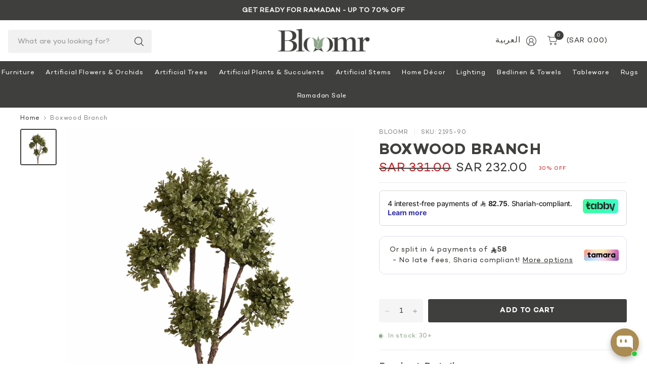

--- FILE ---
content_type: text/html; charset=utf-8
request_url: https://saudi.bloomr.com/en/products/boxwood-branch-2195-90
body_size: 60849
content:
<!doctype html><html class="no-js" lang="en" dir="ltr">
<head>
 <!-- Anti-flickering script -->
<script>
var  timeout = 3000; // Timeout value to remove the flicker (in milliseconds)
!function(h,i,d,e){var  t,n=h.createElement("style");n.id=e,n.innerHTML="body{opacity:0}",h.head.appendChild(n),t=d,i.rmfk=function(){var  t=h.getElementById(e);t&&t.parentNode.removeChild(t)},setTimeout(i.rmfk,t)}(document,window,timeout,"abhide");
</script>

<!-- Mida A/B Testing Script -->
<script type="text/javascript" async src="https://cdn.mida.so/js/optimize.js?key=ryMZOEQ6R23V6BljzpgDW7"></script>

<style>
body.s_variant_b_hero{
    #shopify-section-template--16076234850389__background_video_fq8xry:has(.custom-hero-banner){
    display: initial;
    + #shopify-section-template--16076234850389__background_video_ebxkWy{
    display: none;}
  }
}



</style>

	<meta charset="utf-8">
	<meta http-equiv="X-UA-Compatible" content="IE=edge,chrome=1">
	<meta name="viewport" content="width=device-width, initial-scale=1, maximum-scale=5, viewport-fit=cover">
	<meta name="theme-color" content="#ffffff">
	<link rel="canonical" href="https://saudi.bloomr.com/en/products/boxwood-branch-2195-90">
	<link rel="preconnect" href="https://cdn.shopify.com" crossorigin>
	<link href="//saudi.bloomr.com/cdn/shop/t/42/assets/app.css?v=26948040982070698961765494905" as="style" rel="preload">
<link href="//saudi.bloomr.com/cdn/shop/t/42/assets/product.css?v=62937725880460188301764699074" as="style" rel="preload">
<link rel="preload" as="image" href="//saudi.bloomr.com/cdn/shop/files/bloomr-flowers-boxwood-branch-artificial-flowers-artificial-trees-artificial-plants-dubai-saudi-arabia-uae-21659309703330.jpg?v=1684241113&width=375" imagesrcset="//saudi.bloomr.com/cdn/shop/files/bloomr-flowers-boxwood-branch-artificial-flowers-artificial-trees-artificial-plants-dubai-saudi-arabia-uae-21659309703330.jpg?v=1684241113&width=375 375w,//saudi.bloomr.com/cdn/shop/files/bloomr-flowers-boxwood-branch-artificial-flowers-artificial-trees-artificial-plants-dubai-saudi-arabia-uae-21659309703330.jpg?v=1684241113&width=690 690w,//saudi.bloomr.com/cdn/shop/files/bloomr-flowers-boxwood-branch-artificial-flowers-artificial-trees-artificial-plants-dubai-saudi-arabia-uae-21659309703330.jpg?v=1684241113&width=1380 1380w" imagesizes="auto">

<link href="//saudi.bloomr.com/cdn/shop/t/42/assets/vendor.js?v=41477546860483910021764699074" as="script" rel="preload">
<link href="//saudi.bloomr.com/cdn/shop/t/42/assets/app.js?v=40050058550110349411764699074" as="script" rel="preload">
<link href="//saudi.bloomr.com/cdn/shop/t/42/assets/slideshow-vendor.js?v=73088757285059381971764699074" as="script" rel="preload">
<link href="//saudi.bloomr.com/cdn/shop/t/42/assets/product.js?v=20601914627773463321764699074" as="script" rel="preload">


<script>
window.lazySizesConfig = window.lazySizesConfig || {};
window.lazySizesConfig.expand = 250;
window.lazySizesConfig.loadMode = 1;
window.lazySizesConfig.loadHidden = false;
</script>


	<link rel="icon" type="image/png" href="//saudi.bloomr.com/cdn/shop/files/bloomr-favicon.png?crop=center&height=32&v=1737093423&width=32">

	<title>
	Boxwood Branch &ndash; Bloomr-Saudi
	</title>

	
	<meta name="description" content="Whether you need to add depth and interest to a wreath or display, we have you covered with this very realistic Boxwood Branch. Expertly designed and crafted, this beautiful faux Boxwood Branch could be hung as decor or used in a floral arrangement. The options are limitless. Color: Green Size Height One Size80cm / 31.">
	


<meta property="og:site_name" content="Bloomr-Saudi">
<meta property="og:url" content="https://saudi.bloomr.com/en/products/boxwood-branch-2195-90">
<meta property="og:title" content="Boxwood Branch">
<meta property="og:type" content="product">
<meta property="og:description" content="Whether you need to add depth and interest to a wreath or display, we have you covered with this very realistic Boxwood Branch. Expertly designed and crafted, this beautiful faux Boxwood Branch could be hung as decor or used in a floral arrangement. The options are limitless. Color: Green Size Height One Size80cm / 31."><meta property="og:image" content="http://saudi.bloomr.com/cdn/shop/files/bloomr-flowers-boxwood-branch-artificial-flowers-artificial-trees-artificial-plants-dubai-saudi-arabia-uae-21659309703330.jpg?v=1684241113">
  <meta property="og:image:secure_url" content="https://saudi.bloomr.com/cdn/shop/files/bloomr-flowers-boxwood-branch-artificial-flowers-artificial-trees-artificial-plants-dubai-saudi-arabia-uae-21659309703330.jpg?v=1684241113">
  <meta property="og:image:width" content="2048">
  <meta property="og:image:height" content="2048"><meta property="og:price:amount" content="232.00">
  <meta property="og:price:currency" content="SAR"><meta name="twitter:card" content="summary_large_image">
<meta name="twitter:title" content="Boxwood Branch">
<meta name="twitter:description" content="Whether you need to add depth and interest to a wreath or display, we have you covered with this very realistic Boxwood Branch. Expertly designed and crafted, this beautiful faux Boxwood Branch could be hung as decor or used in a floral arrangement. The options are limitless. Color: Green Size Height One Size80cm / 31.">


	<link href="//saudi.bloomr.com/cdn/shop/t/42/assets/app.css?v=26948040982070698961765494905" rel="stylesheet" type="text/css" media="all" />
	<link href="//saudi.bloomr.com/cdn/shop/t/42/assets/discount-code.css?v=120705607864888471531764699074" rel="stylesheet" type="text/css" media="all" />

	

	<style data-shopify>

  @font-face {
	font-family: "Campton-Book";
	src: url("https://cdn.shopify.com/s/files/1/1658/5307/files/Campton-Book.woff2") format("woff2");
}

  @font-face {
	font-family: "Campton-Bold";
	src: url("https://cdn.shopify.com/s/files/1/1658/5307/files/Campton-Bold.woff2") format("woff2");
}

  @font-face {
	font-family: "Majesti Banner Heavy";
	src: url("https://cdn.shopify.com/s/files/1/1658/5307/files/Majesti_Banner_Heavy.woff2") format("woff2");
}
  
	






    .image-with-text-overlay--heading, .gallery__item-content-heading {
		font-style: normal;
		font-weight: 500;
        font-family: "Majesti Banner Heavy", serif !important;
        line-height: 0.75 !important; /* Leading equivalent to 75% of the font size */
        font-kerning: auto !important; /* Enables kerning if supported by the browser */
        letter-spacing: 0.0em !important; /* Tracking of 0 units (converted to em) */
        text-transform: capitalize !important; /* Converts text to capitalized */      
    }
  
	h1,h2,h3,h4,h5,h6,
	.h1,.h2,.h3,.h4,.h5,.h6,
	.logolink.text-logo,
	.heading-font,
    .button,
	.h1-large,
	.customer-addresses .my-address .address-index {
		font-style: normal;
		font-weight: 500;
        font-family: "Campton-Bold", sans-serif;
        line-height: 0.9; /* Leading equivalent to 90% of the font size */
        font-kerning: auto; /* Enables kerning if supported by the browser */
        letter-spacing: 0.04em; /* Tracking of 40 units (converted to em) */
        text-transform: uppercase; /* Converts text to uppercase */
	}
	body,
	.body-font,
	.thb-product-detail .product-title {
		font-style: normal;
		font-weight: 400;
		font-family: "Campton-Book", sans-serif;
        line-height: 1.2; /* Leading equivalent to 120% of font size */
        font-kerning: auto; /* Enables kerning if supported by the browser */
        letter-spacing: 0.05em; /* Tracking of 5 units (convert as needed) */
        text-transform: none; /* Ensures Sentence Case (default) */ 
	}
	:root {
		--mobile-swipe-width: 75vw;
		--grid-width: 1350px;
		--grid-width-row: 1430px;
		--font-body-scale: 1.0;
		--font-body-line-height-scale: 1.0;
		--font-body-letter-spacing: -0.02em;
		--font-body-medium-weight: 500;
    --font-body-bold-weight: 700;
		--font-announcement-scale: 1.0;
		--font-heading-scale: 1.0;
		--font-heading-line-height-scale: 1.0;
		--font-heading-letter-spacing: -0.03em;
		--font-navigation-scale: 1.0;
		--font-product-title-scale: 1.0;
		--font-product-title-line-height-scale: 1.0;
		--button-letter-spacing: -0.03em;

		--button-border-radius: 3px;
		--textarea-border-radius: 3px;
		--general-border-radius: 3px;

		--bg-body: #ffffff;
		--bg-body-rgb: 255,255,255;
		--bg-body-darken: #f7f7f7;
		--payment-terms-background-color: #ffffff;
		--color-body: #3f3f3d;
		--color-body-rgb: 63,63,61;
		--color-border: rgba(var(--color-body-rgb),0.1);
		--color-heading: #3f3f3d;
		--color-heading-rgb: 63,63,61;
		--color-accent: #3f3f3d;
		--color-accent-rgb: 63,63,61;
		--color-overlay: #3f3f3d;
		--color-overlay-rgb: 63,63,61;
		--solid-button-background: #3f3f3d;
		--solid-button-background-hover: #2d2d2b;

		--section-spacing-mobile: 15px;
		--section-spacing-desktop: 25px;

		--color-announcement-bar-text: #3f3f3d;
		--color-announcement-bar-bg: #ffffff;

		--color-header-bg: #ffffff;
		--color-header-bg-rgb: 255,255,255;
		--color-header-text: #3f3f3d;
		--color-header-text-rgb: 63,63,61;
		--color-header-border: rgba(var(--color-header-text-rgb), 0.1);

		--color-price: #3f3f3d;
		--color-price-discounted: #cd2026;

		--shopify-accelerated-checkout-button-block-size: 46px;
		--shopify-accelerated-checkout-inline-alignment: center;
		--shopify-accelerated-checkout-skeleton-animation-duration: 0.25s;
		--shopify-accelerated-checkout-button-border-radius: 3px;--color-star: #341822;--color-inventory-instock: #8ea68b;--color-inventory-lowstock: #FB9E5B;--color-badge-sold-out: #ececec;
			--color-badge-sold-out-text: #939393;--color-badge-sale: #f2adb0;
			--color-badge-sale-text: #cd2026;--color-badge-preorder: #f0f2ff;
			--color-badge-preorder-text: #3D5CFF;--color-footer-text: #f4f5f3;
		--color-footer-text-rgb: 244,245,243;
		--color-footer-bg: #3f3f3d;
	}



</style>


	<script>
		window.theme = window.theme || {};
		theme = {
			settings: {
				money_with_currency_format:"\u003cspan class=money\u003eSAR {{amount}}\u003c\/span\u003e",
				cart_drawer:true,
				product_id: 6764052545621,
			},
			routes: {
				root_url: '/en',
				cart_url: '/en/cart',
				cart_add_url: '/en/cart/add',
				search_url: '/en/search',
				cart_change_url: '/en/cart/change',
				cart_update_url: '/en/cart/update',
				predictive_search_url: '/en/search/suggest',
			},
			variantStrings: {
        addToCart: `Add to cart`,
        soldOut: `Sold out`,
        unavailable: `Unavailable`,
        preOrder: `Pre-order`,
      },
			strings: {
				requiresTerms: `You must agree with the terms and conditions of sales to check out`,
				showMore: `Show more`,
				showLess: `Show less`,
				showFilters: `Show filters`,
				hideFilters: `Hide filters`,
				shippingEstimatorNoResults: `Sorry, we do not ship to your address.`,
				shippingEstimatorOneResult: `There is one shipping rate for your address:`,
				shippingEstimatorMultipleResults: `There are several shipping rates for your address:`,
				shippingEstimatorError: `One or more error occurred while retrieving shipping rates:`
			}
		};
	</script>
	<script>window.performance && window.performance.mark && window.performance.mark('shopify.content_for_header.start');</script><meta name="google-site-verification" content="39SO1sRwqLT8mPN-BRhxPEGSkkw-vSJ5RP7kh8gQ5ck">
<meta id="shopify-digital-wallet" name="shopify-digital-wallet" content="/55942971477/digital_wallets/dialog">
<link rel="alternate" hreflang="x-default" href="https://saudi.bloomr.com/products/boxwood-branch-2195-90">
<link rel="alternate" hreflang="ar-SA" href="https://saudi.bloomr.com/products/boxwood-branch-2195-90">
<link rel="alternate" hreflang="en-SA" href="https://saudi.bloomr.com/en/products/boxwood-branch-2195-90">
<link rel="alternate" type="application/json+oembed" href="https://saudi.bloomr.com/en/products/boxwood-branch-2195-90.oembed">
<script async="async" src="/checkouts/internal/preloads.js?locale=en-SA"></script>
<script id="shopify-features" type="application/json">{"accessToken":"20518576875542cd3f0462a0d69b1c01","betas":["rich-media-storefront-analytics"],"domain":"saudi.bloomr.com","predictiveSearch":true,"shopId":55942971477,"locale":"en"}</script>
<script>var Shopify = Shopify || {};
Shopify.shop = "saudi-bloomr.myshopify.com";
Shopify.locale = "en";
Shopify.currency = {"active":"SAR","rate":"1.0"};
Shopify.country = "SA";
Shopify.theme = {"name":"Ramadan,  Jan 16, 2026","id":132179198037,"schema_name":"Pinnacle","schema_version":"3.0.0","theme_store_id":null,"role":"main"};
Shopify.theme.handle = "null";
Shopify.theme.style = {"id":null,"handle":null};
Shopify.cdnHost = "saudi.bloomr.com/cdn";
Shopify.routes = Shopify.routes || {};
Shopify.routes.root = "/en/";</script>
<script type="module">!function(o){(o.Shopify=o.Shopify||{}).modules=!0}(window);</script>
<script>!function(o){function n(){var o=[];function n(){o.push(Array.prototype.slice.apply(arguments))}return n.q=o,n}var t=o.Shopify=o.Shopify||{};t.loadFeatures=n(),t.autoloadFeatures=n()}(window);</script>
<script id="shop-js-analytics" type="application/json">{"pageType":"product"}</script>
<script defer="defer" async type="module" src="//saudi.bloomr.com/cdn/shopifycloud/shop-js/modules/v2/client.init-shop-cart-sync_C5BV16lS.en.esm.js"></script>
<script defer="defer" async type="module" src="//saudi.bloomr.com/cdn/shopifycloud/shop-js/modules/v2/chunk.common_CygWptCX.esm.js"></script>
<script type="module">
  await import("//saudi.bloomr.com/cdn/shopifycloud/shop-js/modules/v2/client.init-shop-cart-sync_C5BV16lS.en.esm.js");
await import("//saudi.bloomr.com/cdn/shopifycloud/shop-js/modules/v2/chunk.common_CygWptCX.esm.js");

  window.Shopify.SignInWithShop?.initShopCartSync?.({"fedCMEnabled":true,"windoidEnabled":true});

</script>
<script>(function() {
  var isLoaded = false;
  function asyncLoad() {
    if (isLoaded) return;
    isLoaded = true;
    var urls = ["https:\/\/intg.snapchat.com\/shopify\/shopify-scevent-init.js?id=20cea66d-05c0-4d9a-9329-a59a0c6f5b98\u0026shop=saudi-bloomr.myshopify.com","https:\/\/script.app.flomllr.com\/controller.js?stamp=1733462251216\u0026shop=saudi-bloomr.myshopify.com"];
    for (var i = 0; i < urls.length; i++) {
      var s = document.createElement('script');
      s.type = 'text/javascript';
      s.async = true;
      s.src = urls[i];
      var x = document.getElementsByTagName('script')[0];
      x.parentNode.insertBefore(s, x);
    }
  };
  if(window.attachEvent) {
    window.attachEvent('onload', asyncLoad);
  } else {
    window.addEventListener('load', asyncLoad, false);
  }
})();</script>
<script id="__st">var __st={"a":55942971477,"offset":10800,"reqid":"398ad24b-4d84-4439-9ef4-e55afdf7ef75-1768601036","pageurl":"saudi.bloomr.com\/en\/products\/boxwood-branch-2195-90","u":"9467512643f0","p":"product","rtyp":"product","rid":6764052545621};</script>
<script>window.ShopifyPaypalV4VisibilityTracking = true;</script>
<script id="captcha-bootstrap">!function(){'use strict';const t='contact',e='account',n='new_comment',o=[[t,t],['blogs',n],['comments',n],[t,'customer']],c=[[e,'customer_login'],[e,'guest_login'],[e,'recover_customer_password'],[e,'create_customer']],r=t=>t.map((([t,e])=>`form[action*='/${t}']:not([data-nocaptcha='true']) input[name='form_type'][value='${e}']`)).join(','),a=t=>()=>t?[...document.querySelectorAll(t)].map((t=>t.form)):[];function s(){const t=[...o],e=r(t);return a(e)}const i='password',u='form_key',d=['recaptcha-v3-token','g-recaptcha-response','h-captcha-response',i],f=()=>{try{return window.sessionStorage}catch{return}},m='__shopify_v',_=t=>t.elements[u];function p(t,e,n=!1){try{const o=window.sessionStorage,c=JSON.parse(o.getItem(e)),{data:r}=function(t){const{data:e,action:n}=t;return t[m]||n?{data:e,action:n}:{data:t,action:n}}(c);for(const[e,n]of Object.entries(r))t.elements[e]&&(t.elements[e].value=n);n&&o.removeItem(e)}catch(o){console.error('form repopulation failed',{error:o})}}const l='form_type',E='cptcha';function T(t){t.dataset[E]=!0}const w=window,h=w.document,L='Shopify',v='ce_forms',y='captcha';let A=!1;((t,e)=>{const n=(g='f06e6c50-85a8-45c8-87d0-21a2b65856fe',I='https://cdn.shopify.com/shopifycloud/storefront-forms-hcaptcha/ce_storefront_forms_captcha_hcaptcha.v1.5.2.iife.js',D={infoText:'Protected by hCaptcha',privacyText:'Privacy',termsText:'Terms'},(t,e,n)=>{const o=w[L][v],c=o.bindForm;if(c)return c(t,g,e,D).then(n);var r;o.q.push([[t,g,e,D],n]),r=I,A||(h.body.append(Object.assign(h.createElement('script'),{id:'captcha-provider',async:!0,src:r})),A=!0)});var g,I,D;w[L]=w[L]||{},w[L][v]=w[L][v]||{},w[L][v].q=[],w[L][y]=w[L][y]||{},w[L][y].protect=function(t,e){n(t,void 0,e),T(t)},Object.freeze(w[L][y]),function(t,e,n,w,h,L){const[v,y,A,g]=function(t,e,n){const i=e?o:[],u=t?c:[],d=[...i,...u],f=r(d),m=r(i),_=r(d.filter((([t,e])=>n.includes(e))));return[a(f),a(m),a(_),s()]}(w,h,L),I=t=>{const e=t.target;return e instanceof HTMLFormElement?e:e&&e.form},D=t=>v().includes(t);t.addEventListener('submit',(t=>{const e=I(t);if(!e)return;const n=D(e)&&!e.dataset.hcaptchaBound&&!e.dataset.recaptchaBound,o=_(e),c=g().includes(e)&&(!o||!o.value);(n||c)&&t.preventDefault(),c&&!n&&(function(t){try{if(!f())return;!function(t){const e=f();if(!e)return;const n=_(t);if(!n)return;const o=n.value;o&&e.removeItem(o)}(t);const e=Array.from(Array(32),(()=>Math.random().toString(36)[2])).join('');!function(t,e){_(t)||t.append(Object.assign(document.createElement('input'),{type:'hidden',name:u})),t.elements[u].value=e}(t,e),function(t,e){const n=f();if(!n)return;const o=[...t.querySelectorAll(`input[type='${i}']`)].map((({name:t})=>t)),c=[...d,...o],r={};for(const[a,s]of new FormData(t).entries())c.includes(a)||(r[a]=s);n.setItem(e,JSON.stringify({[m]:1,action:t.action,data:r}))}(t,e)}catch(e){console.error('failed to persist form',e)}}(e),e.submit())}));const S=(t,e)=>{t&&!t.dataset[E]&&(n(t,e.some((e=>e===t))),T(t))};for(const o of['focusin','change'])t.addEventListener(o,(t=>{const e=I(t);D(e)&&S(e,y())}));const B=e.get('form_key'),M=e.get(l),P=B&&M;t.addEventListener('DOMContentLoaded',(()=>{const t=y();if(P)for(const e of t)e.elements[l].value===M&&p(e,B);[...new Set([...A(),...v().filter((t=>'true'===t.dataset.shopifyCaptcha))])].forEach((e=>S(e,t)))}))}(h,new URLSearchParams(w.location.search),n,t,e,['guest_login'])})(!0,!0)}();</script>
<script integrity="sha256-4kQ18oKyAcykRKYeNunJcIwy7WH5gtpwJnB7kiuLZ1E=" data-source-attribution="shopify.loadfeatures" defer="defer" src="//saudi.bloomr.com/cdn/shopifycloud/storefront/assets/storefront/load_feature-a0a9edcb.js" crossorigin="anonymous"></script>
<script data-source-attribution="shopify.dynamic_checkout.dynamic.init">var Shopify=Shopify||{};Shopify.PaymentButton=Shopify.PaymentButton||{isStorefrontPortableWallets:!0,init:function(){window.Shopify.PaymentButton.init=function(){};var t=document.createElement("script");t.src="https://saudi.bloomr.com/cdn/shopifycloud/portable-wallets/latest/portable-wallets.en.js",t.type="module",document.head.appendChild(t)}};
</script>
<script data-source-attribution="shopify.dynamic_checkout.buyer_consent">
  function portableWalletsHideBuyerConsent(e){var t=document.getElementById("shopify-buyer-consent"),n=document.getElementById("shopify-subscription-policy-button");t&&n&&(t.classList.add("hidden"),t.setAttribute("aria-hidden","true"),n.removeEventListener("click",e))}function portableWalletsShowBuyerConsent(e){var t=document.getElementById("shopify-buyer-consent"),n=document.getElementById("shopify-subscription-policy-button");t&&n&&(t.classList.remove("hidden"),t.removeAttribute("aria-hidden"),n.addEventListener("click",e))}window.Shopify?.PaymentButton&&(window.Shopify.PaymentButton.hideBuyerConsent=portableWalletsHideBuyerConsent,window.Shopify.PaymentButton.showBuyerConsent=portableWalletsShowBuyerConsent);
</script>
<script data-source-attribution="shopify.dynamic_checkout.cart.bootstrap">document.addEventListener("DOMContentLoaded",(function(){function t(){return document.querySelector("shopify-accelerated-checkout-cart, shopify-accelerated-checkout")}if(t())Shopify.PaymentButton.init();else{new MutationObserver((function(e,n){t()&&(Shopify.PaymentButton.init(),n.disconnect())})).observe(document.body,{childList:!0,subtree:!0})}}));
</script>

<script>window.performance && window.performance.mark && window.performance.mark('shopify.content_for_header.end');</script> <!-- Header hook for plugins -->

	<script>document.documentElement.className = document.documentElement.className.replace('no-js', 'js');</script>
	
<!-- BEGIN app block: shopify://apps/langify/blocks/langify/b50c2edb-8c63-4e36-9e7c-a7fdd62ddb8f --><!-- BEGIN app snippet: ly-switcher-factory -->




<style>
  .ly-switcher-wrapper.ly-hide, .ly-recommendation.ly-hide, .ly-recommendation .ly-submit-btn {
    display: none !important;
  }

  #ly-switcher-factory-template {
    display: none;
  }


  
</style>


<template id="ly-switcher-factory-template">
<div data-breakpoint="" class="ly-switcher-wrapper ly-breakpoint-1 fixed bottom_right ly-hide" style="font-size: 14px; margin: 0px 0px; "><div data-dropup="false" onclick="langify.switcher.toggleSwitcherOpen(this)" class="ly-languages-switcher ly-custom-dropdown-switcher ly-bright-theme" style=" margin: 0px 0px;">
          <span role="button" tabindex="0" aria-label="Selected language: English" aria-expanded="false" aria-controls="languagesSwitcherList-1" class="ly-custom-dropdown-current" style="background: #ffffff; color: #000000;  "><i class="ly-icon ly-flag-icon ly-flag-icon-en en "></i><span class="ly-custom-dropdown-current-inner ly-custom-dropdown-current-inner-text">English
</span>
<div aria-hidden="true" class="ly-arrow ly-arrow-black stroke" style="vertical-align: middle; width: 14.0px; height: 14.0px;">
        <svg xmlns="http://www.w3.org/2000/svg" viewBox="0 0 14.0 14.0" height="14.0px" width="14.0px" style="position: absolute;">
          <path d="M1 4.5 L7.0 10.5 L13.0 4.5" fill="transparent" stroke="#000000" stroke-width="1px"/>
        </svg>
      </div>
          </span>
          <ul id="languagesSwitcherList-1" role="list" class="ly-custom-dropdown-list ly-is-open ly-bright-theme" style="background: #ffffff; color: #000000; "><li key="ar" style="color: #000000;  margin: 0px 0px;" tabindex="-1">
                  <a class="ly-custom-dropdown-list-element ly-languages-switcher-link ly-bright-theme"
                    href="#"
                      data-language-code="ar" 
                    
                    data-ly-locked="true" rel="nofollow"><i class="ly-icon ly-flag-icon ly-flag-icon-ar"></i><span class="ly-custom-dropdown-list-element-right">Arabic</span></a>
                </li><li key="en" style="color: #000000;  margin: 0px 0px;" tabindex="-1">
                  <a class="ly-custom-dropdown-list-element ly-languages-switcher-link ly-bright-theme"
                    href="#"
                      data-language-code="en" 
                    
                    data-ly-locked="true" rel="nofollow"><i class="ly-icon ly-flag-icon ly-flag-icon-en"></i><span class="ly-custom-dropdown-list-element-right">English</span></a>
                </li></ul>
        </div></div>
</template><link rel="preload stylesheet" href="https://cdn.shopify.com/extensions/019a5e5e-a484-720d-b1ab-d37a963e7bba/extension-langify-79/assets/langify-flags.css" as="style" media="print" onload="this.media='all'; this.onload=null;"><!-- END app snippet -->

<script>
  var langify = window.langify || {};
  var customContents = {};
  var customContents_image = {};
  var langifySettingsOverwrites = {};
  var defaultSettings = {
    debug: false,               // BOOL : Enable/disable console logs
    observe: true,              // BOOL : Enable/disable the entire mutation observer (off switch)
    observeLinks: false,
    observeImages: true,
    observeCustomContents: true,
    maxMutations: 5,
    timeout: 100,               // INT : Milliseconds to wait after a mutation, before the next mutation event will be allowed for the element
    linksBlacklist: [],
    usePlaceholderMatching: false
  };

  if(langify.settings) { 
    langifySettingsOverwrites = Object.assign({}, langify.settings);
    langify.settings = Object.assign(defaultSettings, langify.settings); 
  } else { 
    langify.settings = defaultSettings; 
  }

  langify.settings.theme = null;
  langify.settings.switcher = null;
  if(langify.settings.switcher === null) {
    langify.settings.switcher = {};
  }
  langify.settings.switcher.customIcons = null;

  langify.locale = langify.locale || {
    country_code: "SA",
    language_code: "en",
    currency_code: null,
    primary: true,
    iso_code: "en",
    root_url: "\/en",
    language_id: "ly171278",
    shop_url: "https:\/\/saudi.bloomr.com",
    domain_feature_enabled: null,
    languages: [{
        iso_code: "ar",
        root_url: "\/",
        domain: null,
      },{
        iso_code: "en",
        root_url: "\/en",
        domain: null,
      },]
  };

  langify.localization = {
    available_countries: ["Saudi Arabia"],
    available_languages: [{"shop_locale":{"locale":"ar","enabled":true,"primary":false,"published":true}},{"shop_locale":{"locale":"en","enabled":true,"primary":true,"published":true}}],
    country: "Saudi Arabia",
    language: {"shop_locale":{"locale":"en","enabled":true,"primary":true,"published":true}},
    market: {
      handle: "df5e4572-76e6-4db5-801b-b913a50ba28e",
      id: 14690320469,
      metafields: {"error":"json not allowed for this object"},
    }
  };

  // Disable link correction ALWAYS on languages with mapped domains
  
  if(langify.locale.root_url == '/') {
    langify.settings.observeLinks = false;
  }


  function extractImageObject(val) {
  if (!val || val === '') return false;

  // Handle src-sets (e.g., "image_600x600.jpg 1x, image_1200x1200.jpg 2x")
  if (val.search(/([0-9]+w?h?x?,)/gi) > -1) {
    val = val.split(/([0-9]+w?h?x?,)/gi)[0];
  }

  const hostBegin = val.indexOf('//') !== -1 ? val.indexOf('//') : 0;
  const hostEnd = val.lastIndexOf('/') + 1;
  const host = val.substring(hostBegin, hostEnd);
  let afterHost = val.substring(hostEnd);

  // Remove query/hash fragments
  afterHost = afterHost.split('#')[0].split('?')[0];

  // Extract name before any Shopify modifiers or file extension
  // e.g., "photo_600x600_crop_center@2x.jpg" → "photo"
  const name = afterHost.replace(
    /(_[0-9]+x[0-9]*|_{width}x|_{size})?(_crop_(top|center|bottom|left|right))?(@[0-9]*x)?(\.progressive)?(\.(png\.jpg|jpe?g|png|gif|webp))?$/i,
    ''
  );

  // Extract file extension (if any)
  let type = '';
  const match = afterHost.match(/\.(png\.jpg|jpe?g|png|gif|webp)$/i);
  if (match) {
    type = match[1].replace('png.jpg', 'jpg'); // fix weird double-extension cases
  }

  // Clean file name with extension or suffixes normalized
  const file = afterHost.replace(
    /(_[0-9]+x[0-9]*|_{width}x|_{size})?(_crop_(top|center|bottom|left|right))?(@[0-9]*x)?(\.progressive)?(\.(png\.jpg|jpe?g|png|gif|webp))?$/i,
    type ? '.' + type : ''
  );

  return { host, name, type, file };
}



  /* Custom Contents Section*/
  var customContents = {};

  // Images Section
  

  

</script><link rel="preload stylesheet" href="https://cdn.shopify.com/extensions/019a5e5e-a484-720d-b1ab-d37a963e7bba/extension-langify-79/assets/langify-lib.css" as="style" media="print" onload="this.media='all'; this.onload=null;"><!-- END app block --><!-- BEGIN app block: shopify://apps/klaviyo-email-marketing-sms/blocks/klaviyo-onsite-embed/2632fe16-c075-4321-a88b-50b567f42507 -->












  <script async src="https://static.klaviyo.com/onsite/js/QCBcT3/klaviyo.js?company_id=QCBcT3"></script>
  <script>!function(){if(!window.klaviyo){window._klOnsite=window._klOnsite||[];try{window.klaviyo=new Proxy({},{get:function(n,i){return"push"===i?function(){var n;(n=window._klOnsite).push.apply(n,arguments)}:function(){for(var n=arguments.length,o=new Array(n),w=0;w<n;w++)o[w]=arguments[w];var t="function"==typeof o[o.length-1]?o.pop():void 0,e=new Promise((function(n){window._klOnsite.push([i].concat(o,[function(i){t&&t(i),n(i)}]))}));return e}}})}catch(n){window.klaviyo=window.klaviyo||[],window.klaviyo.push=function(){var n;(n=window._klOnsite).push.apply(n,arguments)}}}}();</script>

  
    <script id="viewed_product">
      if (item == null) {
        var _learnq = _learnq || [];

        var MetafieldReviews = null
        var MetafieldYotpoRating = null
        var MetafieldYotpoCount = null
        var MetafieldLooxRating = null
        var MetafieldLooxCount = null
        var okendoProduct = null
        var okendoProductReviewCount = null
        var okendoProductReviewAverageValue = null
        try {
          // The following fields are used for Customer Hub recently viewed in order to add reviews.
          // This information is not part of __kla_viewed. Instead, it is part of __kla_viewed_reviewed_items
          MetafieldReviews = {};
          MetafieldYotpoRating = null
          MetafieldYotpoCount = null
          MetafieldLooxRating = null
          MetafieldLooxCount = null

          okendoProduct = null
          // If the okendo metafield is not legacy, it will error, which then requires the new json formatted data
          if (okendoProduct && 'error' in okendoProduct) {
            okendoProduct = null
          }
          okendoProductReviewCount = okendoProduct ? okendoProduct.reviewCount : null
          okendoProductReviewAverageValue = okendoProduct ? okendoProduct.reviewAverageValue : null
        } catch (error) {
          console.error('Error in Klaviyo onsite reviews tracking:', error);
        }

        var item = {
          Name: "Boxwood Branch",
          ProductID: 6764052545621,
          Categories: ["Facebook Feed","Green Branches","Home Festival Sale","Luxury Artificial Boxwood","Luxury Artificial Stems \u0026 Sprays","Ramadan Sale","Sale","SALE 300 AED or LESS"],
          ImageURL: "https://saudi.bloomr.com/cdn/shop/files/bloomr-flowers-boxwood-branch-artificial-flowers-artificial-trees-artificial-plants-dubai-saudi-arabia-uae-21659309703330_grande.jpg?v=1684241113",
          URL: "https://saudi.bloomr.com/en/products/boxwood-branch-2195-90",
          Brand: "Bloomr",
          Price: "SAR 232.00",
          Value: "232.00",
          CompareAtPrice: "SAR 331.00"
        };
        _learnq.push(['track', 'Viewed Product', item]);
        _learnq.push(['trackViewedItem', {
          Title: item.Name,
          ItemId: item.ProductID,
          Categories: item.Categories,
          ImageUrl: item.ImageURL,
          Url: item.URL,
          Metadata: {
            Brand: item.Brand,
            Price: item.Price,
            Value: item.Value,
            CompareAtPrice: item.CompareAtPrice
          },
          metafields:{
            reviews: MetafieldReviews,
            yotpo:{
              rating: MetafieldYotpoRating,
              count: MetafieldYotpoCount,
            },
            loox:{
              rating: MetafieldLooxRating,
              count: MetafieldLooxCount,
            },
            okendo: {
              rating: okendoProductReviewAverageValue,
              count: okendoProductReviewCount,
            }
          }
        }]);
      }
    </script>
  




  <script>
    window.klaviyoReviewsProductDesignMode = false
  </script>







<!-- END app block --><script src="https://cdn.shopify.com/extensions/019bb19b-97cd-7cb8-a12e-d866b0ee3716/avada-app-147/assets/chatty.js" type="text/javascript" defer="defer"></script>
<script src="https://cdn.shopify.com/extensions/019a5e5e-a484-720d-b1ab-d37a963e7bba/extension-langify-79/assets/langify-lib.js" type="text/javascript" defer="defer"></script>
<link href="https://monorail-edge.shopifysvc.com" rel="dns-prefetch">
<script>(function(){if ("sendBeacon" in navigator && "performance" in window) {try {var session_token_from_headers = performance.getEntriesByType('navigation')[0].serverTiming.find(x => x.name == '_s').description;} catch {var session_token_from_headers = undefined;}var session_cookie_matches = document.cookie.match(/_shopify_s=([^;]*)/);var session_token_from_cookie = session_cookie_matches && session_cookie_matches.length === 2 ? session_cookie_matches[1] : "";var session_token = session_token_from_headers || session_token_from_cookie || "";function handle_abandonment_event(e) {var entries = performance.getEntries().filter(function(entry) {return /monorail-edge.shopifysvc.com/.test(entry.name);});if (!window.abandonment_tracked && entries.length === 0) {window.abandonment_tracked = true;var currentMs = Date.now();var navigation_start = performance.timing.navigationStart;var payload = {shop_id: 55942971477,url: window.location.href,navigation_start,duration: currentMs - navigation_start,session_token,page_type: "product"};window.navigator.sendBeacon("https://monorail-edge.shopifysvc.com/v1/produce", JSON.stringify({schema_id: "online_store_buyer_site_abandonment/1.1",payload: payload,metadata: {event_created_at_ms: currentMs,event_sent_at_ms: currentMs}}));}}window.addEventListener('pagehide', handle_abandonment_event);}}());</script>
<script id="web-pixels-manager-setup">(function e(e,d,r,n,o){if(void 0===o&&(o={}),!Boolean(null===(a=null===(i=window.Shopify)||void 0===i?void 0:i.analytics)||void 0===a?void 0:a.replayQueue)){var i,a;window.Shopify=window.Shopify||{};var t=window.Shopify;t.analytics=t.analytics||{};var s=t.analytics;s.replayQueue=[],s.publish=function(e,d,r){return s.replayQueue.push([e,d,r]),!0};try{self.performance.mark("wpm:start")}catch(e){}var l=function(){var e={modern:/Edge?\/(1{2}[4-9]|1[2-9]\d|[2-9]\d{2}|\d{4,})\.\d+(\.\d+|)|Firefox\/(1{2}[4-9]|1[2-9]\d|[2-9]\d{2}|\d{4,})\.\d+(\.\d+|)|Chrom(ium|e)\/(9{2}|\d{3,})\.\d+(\.\d+|)|(Maci|X1{2}).+ Version\/(15\.\d+|(1[6-9]|[2-9]\d|\d{3,})\.\d+)([,.]\d+|)( \(\w+\)|)( Mobile\/\w+|) Safari\/|Chrome.+OPR\/(9{2}|\d{3,})\.\d+\.\d+|(CPU[ +]OS|iPhone[ +]OS|CPU[ +]iPhone|CPU IPhone OS|CPU iPad OS)[ +]+(15[._]\d+|(1[6-9]|[2-9]\d|\d{3,})[._]\d+)([._]\d+|)|Android:?[ /-](13[3-9]|1[4-9]\d|[2-9]\d{2}|\d{4,})(\.\d+|)(\.\d+|)|Android.+Firefox\/(13[5-9]|1[4-9]\d|[2-9]\d{2}|\d{4,})\.\d+(\.\d+|)|Android.+Chrom(ium|e)\/(13[3-9]|1[4-9]\d|[2-9]\d{2}|\d{4,})\.\d+(\.\d+|)|SamsungBrowser\/([2-9]\d|\d{3,})\.\d+/,legacy:/Edge?\/(1[6-9]|[2-9]\d|\d{3,})\.\d+(\.\d+|)|Firefox\/(5[4-9]|[6-9]\d|\d{3,})\.\d+(\.\d+|)|Chrom(ium|e)\/(5[1-9]|[6-9]\d|\d{3,})\.\d+(\.\d+|)([\d.]+$|.*Safari\/(?![\d.]+ Edge\/[\d.]+$))|(Maci|X1{2}).+ Version\/(10\.\d+|(1[1-9]|[2-9]\d|\d{3,})\.\d+)([,.]\d+|)( \(\w+\)|)( Mobile\/\w+|) Safari\/|Chrome.+OPR\/(3[89]|[4-9]\d|\d{3,})\.\d+\.\d+|(CPU[ +]OS|iPhone[ +]OS|CPU[ +]iPhone|CPU IPhone OS|CPU iPad OS)[ +]+(10[._]\d+|(1[1-9]|[2-9]\d|\d{3,})[._]\d+)([._]\d+|)|Android:?[ /-](13[3-9]|1[4-9]\d|[2-9]\d{2}|\d{4,})(\.\d+|)(\.\d+|)|Mobile Safari.+OPR\/([89]\d|\d{3,})\.\d+\.\d+|Android.+Firefox\/(13[5-9]|1[4-9]\d|[2-9]\d{2}|\d{4,})\.\d+(\.\d+|)|Android.+Chrom(ium|e)\/(13[3-9]|1[4-9]\d|[2-9]\d{2}|\d{4,})\.\d+(\.\d+|)|Android.+(UC? ?Browser|UCWEB|U3)[ /]?(15\.([5-9]|\d{2,})|(1[6-9]|[2-9]\d|\d{3,})\.\d+)\.\d+|SamsungBrowser\/(5\.\d+|([6-9]|\d{2,})\.\d+)|Android.+MQ{2}Browser\/(14(\.(9|\d{2,})|)|(1[5-9]|[2-9]\d|\d{3,})(\.\d+|))(\.\d+|)|K[Aa][Ii]OS\/(3\.\d+|([4-9]|\d{2,})\.\d+)(\.\d+|)/},d=e.modern,r=e.legacy,n=navigator.userAgent;return n.match(d)?"modern":n.match(r)?"legacy":"unknown"}(),u="modern"===l?"modern":"legacy",c=(null!=n?n:{modern:"",legacy:""})[u],f=function(e){return[e.baseUrl,"/wpm","/b",e.hashVersion,"modern"===e.buildTarget?"m":"l",".js"].join("")}({baseUrl:d,hashVersion:r,buildTarget:u}),m=function(e){var d=e.version,r=e.bundleTarget,n=e.surface,o=e.pageUrl,i=e.monorailEndpoint;return{emit:function(e){var a=e.status,t=e.errorMsg,s=(new Date).getTime(),l=JSON.stringify({metadata:{event_sent_at_ms:s},events:[{schema_id:"web_pixels_manager_load/3.1",payload:{version:d,bundle_target:r,page_url:o,status:a,surface:n,error_msg:t},metadata:{event_created_at_ms:s}}]});if(!i)return console&&console.warn&&console.warn("[Web Pixels Manager] No Monorail endpoint provided, skipping logging."),!1;try{return self.navigator.sendBeacon.bind(self.navigator)(i,l)}catch(e){}var u=new XMLHttpRequest;try{return u.open("POST",i,!0),u.setRequestHeader("Content-Type","text/plain"),u.send(l),!0}catch(e){return console&&console.warn&&console.warn("[Web Pixels Manager] Got an unhandled error while logging to Monorail."),!1}}}}({version:r,bundleTarget:l,surface:e.surface,pageUrl:self.location.href,monorailEndpoint:e.monorailEndpoint});try{o.browserTarget=l,function(e){var d=e.src,r=e.async,n=void 0===r||r,o=e.onload,i=e.onerror,a=e.sri,t=e.scriptDataAttributes,s=void 0===t?{}:t,l=document.createElement("script"),u=document.querySelector("head"),c=document.querySelector("body");if(l.async=n,l.src=d,a&&(l.integrity=a,l.crossOrigin="anonymous"),s)for(var f in s)if(Object.prototype.hasOwnProperty.call(s,f))try{l.dataset[f]=s[f]}catch(e){}if(o&&l.addEventListener("load",o),i&&l.addEventListener("error",i),u)u.appendChild(l);else{if(!c)throw new Error("Did not find a head or body element to append the script");c.appendChild(l)}}({src:f,async:!0,onload:function(){if(!function(){var e,d;return Boolean(null===(d=null===(e=window.Shopify)||void 0===e?void 0:e.analytics)||void 0===d?void 0:d.initialized)}()){var d=window.webPixelsManager.init(e)||void 0;if(d){var r=window.Shopify.analytics;r.replayQueue.forEach((function(e){var r=e[0],n=e[1],o=e[2];d.publishCustomEvent(r,n,o)})),r.replayQueue=[],r.publish=d.publishCustomEvent,r.visitor=d.visitor,r.initialized=!0}}},onerror:function(){return m.emit({status:"failed",errorMsg:"".concat(f," has failed to load")})},sri:function(e){var d=/^sha384-[A-Za-z0-9+/=]+$/;return"string"==typeof e&&d.test(e)}(c)?c:"",scriptDataAttributes:o}),m.emit({status:"loading"})}catch(e){m.emit({status:"failed",errorMsg:(null==e?void 0:e.message)||"Unknown error"})}}})({shopId: 55942971477,storefrontBaseUrl: "https://saudi.bloomr.com",extensionsBaseUrl: "https://extensions.shopifycdn.com/cdn/shopifycloud/web-pixels-manager",monorailEndpoint: "https://monorail-edge.shopifysvc.com/unstable/produce_batch",surface: "storefront-renderer",enabledBetaFlags: ["2dca8a86"],webPixelsConfigList: [{"id":"800751701","configuration":"{\"accountID\":\"QCBcT3\",\"webPixelConfig\":\"eyJlbmFibGVBZGRlZFRvQ2FydEV2ZW50cyI6IHRydWV9\"}","eventPayloadVersion":"v1","runtimeContext":"STRICT","scriptVersion":"524f6c1ee37bacdca7657a665bdca589","type":"APP","apiClientId":123074,"privacyPurposes":["ANALYTICS","MARKETING"],"dataSharingAdjustments":{"protectedCustomerApprovalScopes":["read_customer_address","read_customer_email","read_customer_name","read_customer_personal_data","read_customer_phone"]}},{"id":"474480725","configuration":"{\"config\":\"{\\\"google_tag_ids\\\":[\\\"G-1G3LB879MN\\\",\\\"AW-829698611\\\",\\\"GT-PZQ7F7HW\\\",\\\"GT-NC8B2G76\\\"],\\\"target_country\\\":\\\"ZZ\\\",\\\"gtag_events\\\":[{\\\"type\\\":\\\"search\\\",\\\"action_label\\\":[\\\"G-1G3LB879MN\\\",\\\"AW-829698611\\\/vzITCJKvmOQaELPk0IsD\\\",\\\"MC-BCK9C8HMMB\\\"]},{\\\"type\\\":\\\"begin_checkout\\\",\\\"action_label\\\":[\\\"G-1G3LB879MN\\\",\\\"AW-829698611\\\/USM2CIavmOQaELPk0IsD\\\",\\\"MC-BCK9C8HMMB\\\"]},{\\\"type\\\":\\\"view_item\\\",\\\"action_label\\\":[\\\"G-1G3LB879MN\\\",\\\"AW-829698611\\\/AP8hCI-vmOQaELPk0IsD\\\",\\\"MC-T2PHBEZW3R\\\",\\\"MC-BCK9C8HMMB\\\"]},{\\\"type\\\":\\\"purchase\\\",\\\"action_label\\\":[\\\"G-1G3LB879MN\\\",\\\"AW-829698611\\\/6nZLCIOvmOQaELPk0IsD\\\",\\\"MC-T2PHBEZW3R\\\",\\\"MC-BCK9C8HMMB\\\"]},{\\\"type\\\":\\\"page_view\\\",\\\"action_label\\\":[\\\"G-1G3LB879MN\\\",\\\"AW-829698611\\\/H9bmCIyvmOQaELPk0IsD\\\",\\\"MC-T2PHBEZW3R\\\",\\\"MC-BCK9C8HMMB\\\"]},{\\\"type\\\":\\\"add_payment_info\\\",\\\"action_label\\\":[\\\"G-1G3LB879MN\\\",\\\"AW-829698611\\\/kRsLCJWvmOQaELPk0IsD\\\",\\\"MC-BCK9C8HMMB\\\"]},{\\\"type\\\":\\\"add_to_cart\\\",\\\"action_label\\\":[\\\"G-1G3LB879MN\\\",\\\"AW-829698611\\\/rp2yCImvmOQaELPk0IsD\\\",\\\"MC-BCK9C8HMMB\\\"]}],\\\"enable_monitoring_mode\\\":false}\"}","eventPayloadVersion":"v1","runtimeContext":"OPEN","scriptVersion":"b2a88bafab3e21179ed38636efcd8a93","type":"APP","apiClientId":1780363,"privacyPurposes":[],"dataSharingAdjustments":{"protectedCustomerApprovalScopes":["read_customer_address","read_customer_email","read_customer_name","read_customer_personal_data","read_customer_phone"]}},{"id":"84738133","configuration":"{\"pixel_id\":\"2124551337659537\",\"pixel_type\":\"facebook_pixel\",\"metaapp_system_user_token\":\"-\"}","eventPayloadVersion":"v1","runtimeContext":"OPEN","scriptVersion":"ca16bc87fe92b6042fbaa3acc2fbdaa6","type":"APP","apiClientId":2329312,"privacyPurposes":["ANALYTICS","MARKETING","SALE_OF_DATA"],"dataSharingAdjustments":{"protectedCustomerApprovalScopes":["read_customer_address","read_customer_email","read_customer_name","read_customer_personal_data","read_customer_phone"]}},{"id":"2424917","configuration":"{\"pixelId\":\"20cea66d-05c0-4d9a-9329-a59a0c6f5b98\"}","eventPayloadVersion":"v1","runtimeContext":"STRICT","scriptVersion":"c119f01612c13b62ab52809eb08154bb","type":"APP","apiClientId":2556259,"privacyPurposes":["ANALYTICS","MARKETING","SALE_OF_DATA"],"dataSharingAdjustments":{"protectedCustomerApprovalScopes":["read_customer_address","read_customer_email","read_customer_name","read_customer_personal_data","read_customer_phone"]}},{"id":"84377685","eventPayloadVersion":"1","runtimeContext":"LAX","scriptVersion":"1","type":"CUSTOM","privacyPurposes":["ANALYTICS","MARKETING","SALE_OF_DATA"],"name":"Mida AB test tool"},{"id":"shopify-app-pixel","configuration":"{}","eventPayloadVersion":"v1","runtimeContext":"STRICT","scriptVersion":"0450","apiClientId":"shopify-pixel","type":"APP","privacyPurposes":["ANALYTICS","MARKETING"]},{"id":"shopify-custom-pixel","eventPayloadVersion":"v1","runtimeContext":"LAX","scriptVersion":"0450","apiClientId":"shopify-pixel","type":"CUSTOM","privacyPurposes":["ANALYTICS","MARKETING"]}],isMerchantRequest: false,initData: {"shop":{"name":"Bloomr-Saudi","paymentSettings":{"currencyCode":"SAR"},"myshopifyDomain":"saudi-bloomr.myshopify.com","countryCode":"AE","storefrontUrl":"https:\/\/saudi.bloomr.com\/en"},"customer":null,"cart":null,"checkout":null,"productVariants":[{"price":{"amount":232.0,"currencyCode":"SAR"},"product":{"title":"Boxwood Branch","vendor":"Bloomr","id":"6764052545621","untranslatedTitle":"Boxwood Branch","url":"\/en\/products\/boxwood-branch-2195-90","type":"ARTIFICIAL STEMS \u0026 SPRAYS"},"id":"40076942901333","image":{"src":"\/\/saudi.bloomr.com\/cdn\/shop\/files\/bloomr-flowers-boxwood-branch-artificial-flowers-artificial-trees-artificial-plants-dubai-saudi-arabia-uae-21659309703330.jpg?v=1684241113"},"sku":"2195-90","title":"Default Title","untranslatedTitle":"Default Title"}],"purchasingCompany":null},},"https://saudi.bloomr.com/cdn","fcfee988w5aeb613cpc8e4bc33m6693e112",{"modern":"","legacy":""},{"shopId":"55942971477","storefrontBaseUrl":"https:\/\/saudi.bloomr.com","extensionBaseUrl":"https:\/\/extensions.shopifycdn.com\/cdn\/shopifycloud\/web-pixels-manager","surface":"storefront-renderer","enabledBetaFlags":"[\"2dca8a86\"]","isMerchantRequest":"false","hashVersion":"fcfee988w5aeb613cpc8e4bc33m6693e112","publish":"custom","events":"[[\"page_viewed\",{}],[\"product_viewed\",{\"productVariant\":{\"price\":{\"amount\":232.0,\"currencyCode\":\"SAR\"},\"product\":{\"title\":\"Boxwood Branch\",\"vendor\":\"Bloomr\",\"id\":\"6764052545621\",\"untranslatedTitle\":\"Boxwood Branch\",\"url\":\"\/en\/products\/boxwood-branch-2195-90\",\"type\":\"ARTIFICIAL STEMS \u0026 SPRAYS\"},\"id\":\"40076942901333\",\"image\":{\"src\":\"\/\/saudi.bloomr.com\/cdn\/shop\/files\/bloomr-flowers-boxwood-branch-artificial-flowers-artificial-trees-artificial-plants-dubai-saudi-arabia-uae-21659309703330.jpg?v=1684241113\"},\"sku\":\"2195-90\",\"title\":\"Default Title\",\"untranslatedTitle\":\"Default Title\"}}]]"});</script><script>
  window.ShopifyAnalytics = window.ShopifyAnalytics || {};
  window.ShopifyAnalytics.meta = window.ShopifyAnalytics.meta || {};
  window.ShopifyAnalytics.meta.currency = 'SAR';
  var meta = {"product":{"id":6764052545621,"gid":"gid:\/\/shopify\/Product\/6764052545621","vendor":"Bloomr","type":"ARTIFICIAL STEMS \u0026 SPRAYS","handle":"boxwood-branch-2195-90","variants":[{"id":40076942901333,"price":23200,"name":"Boxwood Branch","public_title":null,"sku":"2195-90"}],"remote":false},"page":{"pageType":"product","resourceType":"product","resourceId":6764052545621,"requestId":"398ad24b-4d84-4439-9ef4-e55afdf7ef75-1768601036"}};
  for (var attr in meta) {
    window.ShopifyAnalytics.meta[attr] = meta[attr];
  }
</script>
<script class="analytics">
  (function () {
    var customDocumentWrite = function(content) {
      var jquery = null;

      if (window.jQuery) {
        jquery = window.jQuery;
      } else if (window.Checkout && window.Checkout.$) {
        jquery = window.Checkout.$;
      }

      if (jquery) {
        jquery('body').append(content);
      }
    };

    var hasLoggedConversion = function(token) {
      if (token) {
        return document.cookie.indexOf('loggedConversion=' + token) !== -1;
      }
      return false;
    }

    var setCookieIfConversion = function(token) {
      if (token) {
        var twoMonthsFromNow = new Date(Date.now());
        twoMonthsFromNow.setMonth(twoMonthsFromNow.getMonth() + 2);

        document.cookie = 'loggedConversion=' + token + '; expires=' + twoMonthsFromNow;
      }
    }

    var trekkie = window.ShopifyAnalytics.lib = window.trekkie = window.trekkie || [];
    if (trekkie.integrations) {
      return;
    }
    trekkie.methods = [
      'identify',
      'page',
      'ready',
      'track',
      'trackForm',
      'trackLink'
    ];
    trekkie.factory = function(method) {
      return function() {
        var args = Array.prototype.slice.call(arguments);
        args.unshift(method);
        trekkie.push(args);
        return trekkie;
      };
    };
    for (var i = 0; i < trekkie.methods.length; i++) {
      var key = trekkie.methods[i];
      trekkie[key] = trekkie.factory(key);
    }
    trekkie.load = function(config) {
      trekkie.config = config || {};
      trekkie.config.initialDocumentCookie = document.cookie;
      var first = document.getElementsByTagName('script')[0];
      var script = document.createElement('script');
      script.type = 'text/javascript';
      script.onerror = function(e) {
        var scriptFallback = document.createElement('script');
        scriptFallback.type = 'text/javascript';
        scriptFallback.onerror = function(error) {
                var Monorail = {
      produce: function produce(monorailDomain, schemaId, payload) {
        var currentMs = new Date().getTime();
        var event = {
          schema_id: schemaId,
          payload: payload,
          metadata: {
            event_created_at_ms: currentMs,
            event_sent_at_ms: currentMs
          }
        };
        return Monorail.sendRequest("https://" + monorailDomain + "/v1/produce", JSON.stringify(event));
      },
      sendRequest: function sendRequest(endpointUrl, payload) {
        // Try the sendBeacon API
        if (window && window.navigator && typeof window.navigator.sendBeacon === 'function' && typeof window.Blob === 'function' && !Monorail.isIos12()) {
          var blobData = new window.Blob([payload], {
            type: 'text/plain'
          });

          if (window.navigator.sendBeacon(endpointUrl, blobData)) {
            return true;
          } // sendBeacon was not successful

        } // XHR beacon

        var xhr = new XMLHttpRequest();

        try {
          xhr.open('POST', endpointUrl);
          xhr.setRequestHeader('Content-Type', 'text/plain');
          xhr.send(payload);
        } catch (e) {
          console.log(e);
        }

        return false;
      },
      isIos12: function isIos12() {
        return window.navigator.userAgent.lastIndexOf('iPhone; CPU iPhone OS 12_') !== -1 || window.navigator.userAgent.lastIndexOf('iPad; CPU OS 12_') !== -1;
      }
    };
    Monorail.produce('monorail-edge.shopifysvc.com',
      'trekkie_storefront_load_errors/1.1',
      {shop_id: 55942971477,
      theme_id: 132179198037,
      app_name: "storefront",
      context_url: window.location.href,
      source_url: "//saudi.bloomr.com/cdn/s/trekkie.storefront.cd680fe47e6c39ca5d5df5f0a32d569bc48c0f27.min.js"});

        };
        scriptFallback.async = true;
        scriptFallback.src = '//saudi.bloomr.com/cdn/s/trekkie.storefront.cd680fe47e6c39ca5d5df5f0a32d569bc48c0f27.min.js';
        first.parentNode.insertBefore(scriptFallback, first);
      };
      script.async = true;
      script.src = '//saudi.bloomr.com/cdn/s/trekkie.storefront.cd680fe47e6c39ca5d5df5f0a32d569bc48c0f27.min.js';
      first.parentNode.insertBefore(script, first);
    };
    trekkie.load(
      {"Trekkie":{"appName":"storefront","development":false,"defaultAttributes":{"shopId":55942971477,"isMerchantRequest":null,"themeId":132179198037,"themeCityHash":"6798939681814447121","contentLanguage":"en","currency":"SAR"},"isServerSideCookieWritingEnabled":true,"monorailRegion":"shop_domain","enabledBetaFlags":["65f19447"]},"Session Attribution":{},"S2S":{"facebookCapiEnabled":true,"source":"trekkie-storefront-renderer","apiClientId":580111}}
    );

    var loaded = false;
    trekkie.ready(function() {
      if (loaded) return;
      loaded = true;

      window.ShopifyAnalytics.lib = window.trekkie;

      var originalDocumentWrite = document.write;
      document.write = customDocumentWrite;
      try { window.ShopifyAnalytics.merchantGoogleAnalytics.call(this); } catch(error) {};
      document.write = originalDocumentWrite;

      window.ShopifyAnalytics.lib.page(null,{"pageType":"product","resourceType":"product","resourceId":6764052545621,"requestId":"398ad24b-4d84-4439-9ef4-e55afdf7ef75-1768601036","shopifyEmitted":true});

      var match = window.location.pathname.match(/checkouts\/(.+)\/(thank_you|post_purchase)/)
      var token = match? match[1]: undefined;
      if (!hasLoggedConversion(token)) {
        setCookieIfConversion(token);
        window.ShopifyAnalytics.lib.track("Viewed Product",{"currency":"SAR","variantId":40076942901333,"productId":6764052545621,"productGid":"gid:\/\/shopify\/Product\/6764052545621","name":"Boxwood Branch","price":"232.00","sku":"2195-90","brand":"Bloomr","variant":null,"category":"ARTIFICIAL STEMS \u0026 SPRAYS","nonInteraction":true,"remote":false},undefined,undefined,{"shopifyEmitted":true});
      window.ShopifyAnalytics.lib.track("monorail:\/\/trekkie_storefront_viewed_product\/1.1",{"currency":"SAR","variantId":40076942901333,"productId":6764052545621,"productGid":"gid:\/\/shopify\/Product\/6764052545621","name":"Boxwood Branch","price":"232.00","sku":"2195-90","brand":"Bloomr","variant":null,"category":"ARTIFICIAL STEMS \u0026 SPRAYS","nonInteraction":true,"remote":false,"referer":"https:\/\/saudi.bloomr.com\/en\/products\/boxwood-branch-2195-90"});
      }
    });


        var eventsListenerScript = document.createElement('script');
        eventsListenerScript.async = true;
        eventsListenerScript.src = "//saudi.bloomr.com/cdn/shopifycloud/storefront/assets/shop_events_listener-3da45d37.js";
        document.getElementsByTagName('head')[0].appendChild(eventsListenerScript);

})();</script>
  <script>
  if (!window.ga || (window.ga && typeof window.ga !== 'function')) {
    window.ga = function ga() {
      (window.ga.q = window.ga.q || []).push(arguments);
      if (window.Shopify && window.Shopify.analytics && typeof window.Shopify.analytics.publish === 'function') {
        window.Shopify.analytics.publish("ga_stub_called", {}, {sendTo: "google_osp_migration"});
      }
      console.error("Shopify's Google Analytics stub called with:", Array.from(arguments), "\nSee https://help.shopify.com/manual/promoting-marketing/pixels/pixel-migration#google for more information.");
    };
    if (window.Shopify && window.Shopify.analytics && typeof window.Shopify.analytics.publish === 'function') {
      window.Shopify.analytics.publish("ga_stub_initialized", {}, {sendTo: "google_osp_migration"});
    }
  }
</script>
<script
  defer
  src="https://saudi.bloomr.com/cdn/shopifycloud/perf-kit/shopify-perf-kit-3.0.4.min.js"
  data-application="storefront-renderer"
  data-shop-id="55942971477"
  data-render-region="gcp-us-central1"
  data-page-type="product"
  data-theme-instance-id="132179198037"
  data-theme-name="Pinnacle"
  data-theme-version="3.0.0"
  data-monorail-region="shop_domain"
  data-resource-timing-sampling-rate="10"
  data-shs="true"
  data-shs-beacon="true"
  data-shs-export-with-fetch="true"
  data-shs-logs-sample-rate="1"
  data-shs-beacon-endpoint="https://saudi.bloomr.com/api/collect"
></script>
</head><body class="variant_b_usps variant_b_usps_in_cart button-uppercase-false navigation-uppercase-false product-title-uppercase-false compare-false template-product template-product">
	<a class="screen-reader-shortcut" href="#main-content">Skip to content</a>
	<div id="wrapper"><!-- BEGIN sections: header-group -->
<div id="shopify-section-sections--16697682427989__sliding_announcement_bar_UNbaiV" class="shopify-section shopify-section-group-header-group"><div class="sliding-announcement-bar 
  
  
  " data-section-id="sections--16697682427989__sliding_announcement_bar_UNbaiV">
  
  <div class="announcement-dots">
    
      <span class="dot active" data-index="0"></span>
    
  </div>

  <div class="announcement-container">
    
      <div class="announcement-item active" data-index="0">
        
          <a href="/en/collections" class="announcement-text">
            GET READY FOR RAMADAN - UP TO 70% OFF
          </a>
        
      </div>
    
  </div>
</div>

<style>
  .sliding-announcement-bar {
    width: 100%;
    overflow: hidden;
    background: #3f3f3d;
    color: #ffffff;
    text-align: center;
    position: relative;
    display: flex;
    align-items: center;
    justify-content: center;
    transition: height 1.3s ease-in-out;
    min-height: 40px; /* Ensures visibility in the customizer */
  }

  .announcement-dots {
    position: absolute;
    left: 10px;
    display: flex;
    gap: 5px;
  }

  .dot {
    width: 8px;
    height: 8px;
    background: rgba(255, 255, 255, 0.5);
    border-radius: 50%;
    transition: background 0.3s ease;
  }

  .dot.active {
    background: #ffffff;
  }

  @media (max-width: 768px) {
    .dot {
      width: 5px;
      height: 5px;
    }
  }

  .announcement-container {
    display: flex;
    justify-content: center;
    align-items: center;
    width: 100%;
    position: relative;
    overflow: hidden;
    height: 100%;
  }

  .announcement-item {
    position: absolute;
    width: 100%;
    opacity: 0;
    transform: translateX(100%);
    display: flex;
    align-items: center;
    justify-content: center;
    height: 100%;
    white-space: nowrap;
  }

  .announcement-item.active {
    opacity: 1;
    transform: translateX(0);
    position: relative;
  }

  .announcement-text {
    font-weight: bold;
    text-transform: none;
    font-size: 13px;
    line-height: 1.5;
    color: #ffffff !important;
    display: inline-block;
    text-align: center;
    width: 100%;
    padding-top: 3px;
  }

  .announcement-text a {
    color: #ffffff !important;
    text-decoration: none;
  }

  .announcement-text a:hover {
    color: #ffffff !important;
  }

  @media (max-width: 1023px) {
    .announcement-text {
      font-size: 12px;
    }
  }

  .hide-desktop {
    display: none !important;
  }

  @media (max-width: 768px) {
    .hide-mobile {
      display: none !important;
    }
  }
</style>

<script>
  document.addEventListener("DOMContentLoaded", function () {
    const announcements = document.querySelectorAll(".announcement-item");
    const dots = document.querySelectorAll(".dot");
    let currentIndex = 0;
    const switchTime = 3 * 1000;

    function showNextAnnouncement() {
      announcements.forEach(item => item.classList.remove("active", "previous"));
      dots.forEach(dot => dot.classList.remove("active"));

      const previousIndex = currentIndex;
      currentIndex = (currentIndex + 1) % announcements.length;

      announcements[previousIndex].classList.add("previous");
      announcements[currentIndex].classList.add("active");
      dots[currentIndex].classList.add("active");
    }

    if (announcements.length > 0) {
      setInterval(showNextAnnouncement, switchTime);
    }
  });
</script>

<style> #shopify-section-sections--16697682427989__sliding_announcement_bar_UNbaiV .announcement-dots {display: none;} </style></div><div id="shopify-section-sections--16697682427989__header" class="shopify-section shopify-section-group-header-group header-section"><theme-header
  id="header"
  class="header style1 header--shadow-small header--full-width "
><style data-shopify>:root {
    	--logo-height: 65px;
    	--logo-height-mobile: 55px;
    }
    
    .header-section {
    	position: static !important;
    }</style><style data-shopify>:root {
      --megamenu-bg-color: #3f3f3d;
      --megamenu-text-color: #f4f5f3;
      --megamenu-font-size: 13px;
      --megamenu-font-weight: 400;
      --megamenu-padding-top: 0px;
      --megamenu-padding-bottom: 0px;
      --secondary-menu-bg-color: #ffffff;
      --secondary-menu-text-color: #222222;
      --secondary-menu-font-size: 16px;
      --secondary-menu-font-weight: 400;
      --secondary-menu-padding-top: 20px;
      --secondary-menu-padding-bottom: 20px;
    }</style><div class="header--inner"><div class="thb-header-mobile-left">
	<details class="mobile-toggle-wrapper">
		<summary class="mobile-toggle">
			<span></span>
			<span></span>
			<span></span>
		</summary><nav   id="mobile-menu" class="mobile-menu-drawer mobile-menu--a" role="dialog" tabindex="-1">
	<div class="mobile-menu-drawer--inner"><ul class="mobile-menu"><li><details class="link-container" open>
							<summary class="parent-link">Furniture<span>
<svg width="7" height="12" viewBox="0 0 7 12" fill="none">
<path d="M1 1L6 6L1 11" stroke="var(--color-header-text, --color-body)" stroke-linecap="round" stroke-linejoin="round"/>
</svg>
</span></summary>
							<ul class="sub-menu">
								<li class="parent-link-back">
									<button class="parent-link-back--button"><span>
<svg width="7" height="11" viewBox="0 0 7 11" fill="none">
<path d="M6 10.5L1 5.5L6 0.5" stroke="var(--color-header-text, --color-body)" stroke-linecap="round" stroke-linejoin="round"/>
</svg>
</span> Furniture</button>
								</li><li><a href="/en/collections/furniture" title="ALL FURNITURE">ALL FURNITURE</a></li><li><a href="/en/collections/sofas" title="Sofas">Sofas</a></li><li><a href="/en/collections/dining-chairs" title="Dining Chairs">Dining Chairs</a></li><li><a href="/en/collections/armchairs-lounge-chairs" title="Armchairs &amp; Lounge Chairs">Armchairs & Lounge Chairs</a></li><li><a href="/en/collections/side-tables" title="Side Tables">Side Tables</a></li><li><a href="/en/collections/coffee-tables" title="Coffee Tables">Coffee Tables</a></li><li><a href="/en/collections/dining-tables" title="Dining Tables">Dining Tables</a></li><li><a href="/en/collections/bedside-tables" title="Bedside Tables">Bedside Tables</a></li><li><a href="/en/collections/console-tables" title="Console Tables">Console Tables</a></li><li><a href="/en/collections/beds" title="Beds">Beds</a></li><li><a href="/en/collections/concrete-furniture" title="Concrete Furniture">Concrete Furniture</a></li><li><a href="/en/collections/marble-stone-furniture" title="Marble &amp; Stone Furniture">Marble & Stone Furniture</a></li><li><a href="/en/collections/wood-rattan-furniture" title="Wood &amp; Rattan Furniture">Wood & Rattan Furniture</a></li><li><a href="/en/collections/display-units" title="Display Units">Display Units</a></li><li><a href="/en/collections/sideboards-cabinets" title="Sideboards &amp; Cabinets">Sideboards & Cabinets</a></li><li><a href="/en/collections/tv-units" title="TV Units">TV Units</a></li><li><a href="/en/collections/stools" title="Benches/Stools">Benches/Stools</a></li><li><a href="/en/collections/bar-stools" title="Bar &amp; Counter Stools">Bar & Counter Stools</a></li><li>
									
<div class="mega-menu-promotions">
												<strong class="mega-menu-heading">Trending Products</strong>
												<div class="mega-menu-products"><product-card class="product-cart-item">
	<div class="product-cart-item-image">
		<a href="/en/products/zenith-lounge-chair-27052-wlt-ntl" title="Zenith Lounge Chair" class="cart-product-link">
<img class="lazyload retina_size " width="1024" height="1024" data-sizes="auto" src="//saudi.bloomr.com/cdn/shop/files/27052-WLT_2_fa990b5b-959b-4490-87ed-b658cae48df3.jpg?crop=center&height=20&v=1746689483&width=20" data-srcset="//saudi.bloomr.com/cdn/shop/files/27052-WLT_2_fa990b5b-959b-4490-87ed-b658cae48df3.jpg?v=1746689483&width=160 160w" fetchpriority="low" alt="-Zenith Lounge Chair-Bloomr"  />
</a>
	</div>
	<div class="product-cart-item-info"><a href="/en/products/zenith-lounge-chair-27052-wlt-ntl" title="Zenith Lounge Chair" class="cart-product-link">Zenith Lounge Chair</a>
		
<span class="price">
		
			<del>
				<span class="amount discounted"><span class=money>SAR 2,525.00</span></span>
			</del>
		
<ins><span class="amount"><span class=money>SAR 1,263.00</span></span></ins>
	<small class="unit-price  hidden">
		<span></span>
    <span class="unit-price-separator">/</span>
		<span></span>
	</small>
</span>

		
</div>
</product-card>

<product-card class="product-cart-item">
	<div class="product-cart-item-image">
		<a href="/en/products/tokyo-sofa-26849-26850-mnt95-mnt22-1-5-mnt24" title="Tokyo Sofa" class="cart-product-link">
<img class="lazyload retina_size " width="1024" height="1024" data-sizes="auto" src="//saudi.bloomr.com/cdn/shop/files/26849-1-1ST_0dc21e78-9714-45ad-aac9-46415ce392ab.jpg?crop=center&height=20&v=1754454878&width=20" data-srcset="//saudi.bloomr.com/cdn/shop/files/26849-1-1ST_0dc21e78-9714-45ad-aac9-46415ce392ab.jpg?v=1754454878&width=160 160w" fetchpriority="low" alt="&#39;-Tokyo Sofa-Bloomr"  />
</a>
	</div>
	<div class="product-cart-item-info"><a href="/en/products/tokyo-sofa-26849-26850-mnt95-mnt22-1-5-mnt24" title="Tokyo Sofa" class="cart-product-link">Tokyo Sofa</a>
		
<span class="price">
		
			<del>
				<span class="amount discounted"><span class=money>SAR 16,638.00</span></span>
			</del>
		
<ins><span class="amount"><span class=money>SAR 8,319.00</span></span></ins>
	<small class="unit-price  hidden">
		<span></span>
    <span class="unit-price-separator">/</span>
		<span></span>
	</small>
</span>

		
</div>
</product-card>

<product-card class="product-cart-item">
	<div class="product-cart-item-image">
		<a href="/en/products/bed-emporo-26916-180-200" title="Bed Emporo" class="cart-product-link">
<img class="lazyload retina_size " width="1024" height="1024" data-sizes="auto" src="//saudi.bloomr.com/cdn/shop/files/26916-1801st_ca68b083-262c-42e9-8d2d-aeb2302e5491.jpg?crop=center&height=20&v=1745239427&width=20" data-srcset="//saudi.bloomr.com/cdn/shop/files/26916-1801st_ca68b083-262c-42e9-8d2d-aeb2302e5491.jpg?v=1745239427&width=160 160w" fetchpriority="low" alt="-Bed Emporo-Bloomr"  />
</a>
	</div>
	<div class="product-cart-item-info"><a href="/en/products/bed-emporo-26916-180-200" title="Bed Emporo" class="cart-product-link">Bed Emporo</a>
		
<span class="price">
		
			<del>
				<span class="amount discounted"><span class=money>SAR 10,596.00</span></span>
			</del>
		
<ins><span class="amount">Products</span></ins>
	<small class="unit-price  hidden">
		<span></span>
    <span class="unit-price-separator">/</span>
		<span></span>
	</small>
</span>

		
</div>
</product-card>

</div>
											</div>
									
									</li></ul>
						</details></li><li><details class="link-container" open>
							<summary class="parent-link">Artificial Flowers & Orchids<span>
<svg width="7" height="12" viewBox="0 0 7 12" fill="none">
<path d="M1 1L6 6L1 11" stroke="var(--color-header-text, --color-body)" stroke-linecap="round" stroke-linejoin="round"/>
</svg>
</span></summary>
							<ul class="sub-menu">
								<li class="parent-link-back">
									<button class="parent-link-back--button"><span>
<svg width="7" height="11" viewBox="0 0 7 11" fill="none">
<path d="M6 10.5L1 5.5L6 0.5" stroke="var(--color-header-text, --color-body)" stroke-linecap="round" stroke-linejoin="round"/>
</svg>
</span> Artificial Flowers & Orchids</button>
								</li><li><details class="link-container">
												<summary>ALL FLOWERS & ORCHIDS<span>
<svg width="12" height="7" viewBox="0 0 12 7" fill="none">
<path d="M11 1L6 6L1 1" stroke="var(--color-header-text, --color-body)" stroke-linecap="round" stroke-linejoin="round"/>
</svg>
</span></summary>
												<ul class="sub-menu" tabindex="-1"><li>
															<a href="/en/collections/artificial-flowers-orchids" title="View All Flowers &amp; Orchids" role="menuitem">View All Flowers & Orchids </a>
														</li><li>
															<a href="/en/collections/luxury-artificial-blossom-arrangements" title="Blossom and Spay Arrangements" role="menuitem">Blossom and Spay Arrangements </a>
														</li><li>
															<a href="/en/collections/luxury-artificial-delphinium-arrangements" title="Delphinium Arrangements" role="menuitem">Delphinium Arrangements </a>
														</li><li>
															<a href="/en/collections/mix-bouquet-arrangements" title="Mix Bouquet Arrangements" role="menuitem">Mix Bouquet Arrangements </a>
														</li><li>
															<a href="/en/collections/luxury-artificial-protea-arrangements" title="Protea Arrangements" role="menuitem">Protea Arrangements </a>
														</li><li>
															<a href="/en/collections/luxury-artificial-amaryllis-arrangements" title="Amaryllis Arrangements" role="menuitem">Amaryllis Arrangements </a>
														</li><li>
															<a href="/en/collections/twigs-leafy-arrangements" title="Twigs &amp; Leafy Arrangements" role="menuitem">Twigs & Leafy Arrangements </a>
														</li><li>
															<a href="/en/collections/chrysanthemum-ranunculus-dahlia-arrangements" title="Chryss/Ranunculus/Dahlia Arrangements" role="menuitem">Chryss/Ranunculus/Dahlia Arrangements </a>
														</li></ul>
											</details></li><li><details class="link-container">
												<summary>All FLOWER ARRANGEMENTS<span>
<svg width="12" height="7" viewBox="0 0 12 7" fill="none">
<path d="M11 1L6 6L1 1" stroke="var(--color-header-text, --color-body)" stroke-linecap="round" stroke-linejoin="round"/>
</svg>
</span></summary>
												<ul class="sub-menu" tabindex="-1"><li>
															<a href="/en/collections/floral-arrangements" title="View All Artificial Flowers" role="menuitem">View All Artificial Flowers </a>
														</li><li>
															<a href="/en/collections/luxury-artificial-hydrangea-arrangements" title="Hydrangea Arrangements" role="menuitem">Hydrangea Arrangements </a>
														</li><li>
															<a href="/en/collections/tulip-arrangements" title="Tulip Arrangements" role="menuitem">Tulip Arrangements </a>
														</li><li>
															<a href="/en/collections/luxury-artificial-magnolia-arrangements" title="Magnolia Arrangements" role="menuitem">Magnolia Arrangements </a>
														</li><li>
															<a href="/en/collections/luxury-artificial-rose-arrangements" title="Rose Arrangements" role="menuitem">Rose Arrangements </a>
														</li><li>
															<a href="/en/collections/luxury-artificial-peony-arrangements" title="Peony Arrangements" role="menuitem">Peony Arrangements </a>
														</li><li>
															<a href="/en/collections/artificial-flower-bouquets" title="Flower Bouquets" role="menuitem">Flower Bouquets </a>
														</li><li>
															<a href="/en/collections/luxury-artificial-sedum-arrangements" title="Sedum Arrangements" role="menuitem">Sedum Arrangements </a>
														</li><li>
															<a href="/en/collections/calla-lily-arrangements" title="Calla &amp; Lily Arrangements" role="menuitem">Calla & Lily Arrangements </a>
														</li></ul>
											</details></li><li><details class="link-container">
												<summary>All ORCHID ARRANGEMENTS<span>
<svg width="12" height="7" viewBox="0 0 12 7" fill="none">
<path d="M11 1L6 6L1 1" stroke="var(--color-header-text, --color-body)" stroke-linecap="round" stroke-linejoin="round"/>
</svg>
</span></summary>
												<ul class="sub-menu" tabindex="-1"><li>
															<a href="/en/collections/orchid-arrangements" title="Orchid Arrangements" role="menuitem">Orchid Arrangements </a>
														</li><li>
															<a href="/en/collections/vanda-cymbidium-arrangements" title="Vanda &amp; Cymbidium Arrangements" role="menuitem">Vanda & Cymbidium Arrangements </a>
														</li></ul>
											</details></li><li><a href="/en/collections/artificial-flowers-orchids" title="View All Artificial Flowers &amp; Orchids">View All Artificial Flowers & Orchids</a></li><li>
									
<div class="mega-menu-promotions">
												<strong class="mega-menu-heading">Trending products</strong>
												<div class="mega-menu-products"><product-card class="product-cart-item">
	<div class="product-cart-item-image">
		<a href="/en/products/copenhagen-armchair-lounge-chair-26595-mnt24-s35-f10-du47b-jd01-mnt22-t00" title="Copenhagen Armchair Lounge Chair" class="cart-product-link">
<img class="lazyload retina_size " width="1024" height="1024" data-sizes="auto" src="//saudi.bloomr.com/cdn/shop/files/26595-T00-1ST_0b2fef9c-9c2d-4ee6-a16b-0e818ffa271f.jpg?crop=center&height=20&v=1745558710&width=20" data-srcset="//saudi.bloomr.com/cdn/shop/files/26595-T00-1ST_0b2fef9c-9c2d-4ee6-a16b-0e818ffa271f.jpg?v=1745558710&width=160 160w" fetchpriority="low" alt="-Copenhagen Armchair Lounge Chair-Bloomr"  />
</a>
	</div>
	<div class="product-cart-item-info"><a href="/en/products/copenhagen-armchair-lounge-chair-26595-mnt24-s35-f10-du47b-jd01-mnt22-t00" title="Copenhagen Armchair Lounge Chair" class="cart-product-link">Copenhagen Armchair Lounge Chair</a>
		
<span class="price">
		
			<del>
				<span class="amount discounted"><span class=money>SAR 3,915.00</span></span>
			</del>
		
<ins><span class="amount">Products</span></ins>
	<small class="unit-price  hidden">
		<span></span>
    <span class="unit-price-separator">/</span>
		<span></span>
	</small>
</span>

		
</div>
</product-card>

<product-card class="product-cart-item">
	<div class="product-cart-item-image">
		<a href="/en/products/ceres-br-side-table-22876-01-02-03" title="Ceres Coffee &amp; Side Table" class="cart-product-link">
<img class="lazyload retina_size " width="1024" height="1023" data-sizes="auto" src="//saudi.bloomr.com/cdn/shop/products/bloomr-furniture-ceres-br-coffee-side-table-artificial-flowers-artificial-trees-artificial-plants-dubai-saudi-arabia-uae-33431405265058.jpg?crop=center&height=20&v=1745240642&width=20" data-srcset="//saudi.bloomr.com/cdn/shop/products/bloomr-furniture-ceres-br-coffee-side-table-artificial-flowers-artificial-trees-artificial-plants-dubai-saudi-arabia-uae-33431405265058.jpg?v=1745240642&width=160 160w" fetchpriority="low" alt="Furniture-Ceres Coffee &amp; Side Table-Bloomr"  />
</a>
	</div>
	<div class="product-cart-item-info"><a href="/en/products/ceres-br-side-table-22876-01-02-03" title="Ceres Coffee &amp; Side Table" class="cart-product-link">Ceres Coffee & Side Table</a>
		
<span class="price">
		
			<del>
				<span class="amount discounted"><span class=money>SAR 2,844.00</span></span>
			</del>
		
<ins><span class="amount">Products</span></ins>
	<small class="unit-price  hidden">
		<span></span>
    <span class="unit-price-separator">/</span>
		<span></span>
	</small>
</span>

		
</div>
</product-card>

</div>
											</div>
									
									</li></ul>
						</details></li><li><details class="link-container" open>
							<summary class="parent-link">Artificial Trees<span>
<svg width="7" height="12" viewBox="0 0 7 12" fill="none">
<path d="M1 1L6 6L1 11" stroke="var(--color-header-text, --color-body)" stroke-linecap="round" stroke-linejoin="round"/>
</svg>
</span></summary>
							<ul class="sub-menu">
								<li class="parent-link-back">
									<button class="parent-link-back--button"><span>
<svg width="7" height="11" viewBox="0 0 7 11" fill="none">
<path d="M6 10.5L1 5.5L6 0.5" stroke="var(--color-header-text, --color-body)" stroke-linecap="round" stroke-linejoin="round"/>
</svg>
</span> Artificial Trees</button>
								</li><li><a href="/en/collections/trees" title="All Artificial Trees">All Artificial Trees</a></li><li><a href="/en/collections/tree-with-pot" title="Designers Collection">Designers Collection</a></li><li><a href="/en/collections/palm-trees" title="Palm Trees">Palm Trees</a></li><li><a href="/en/collections/olive-trees" title="Olive Trees">Olive Trees</a></li><li><a href="/en/collections/artificial-banana-trees" title="Banana/Strelitzia Trees">Banana/Strelitzia Trees</a></li><li><a href="/en/collections/aloe-yucca-agaves-cactus" title="Aloe/Yucca/Agaves &amp; Cactus">Aloe/Yucca/Agaves & Cactus</a></li><li><a href="/en/collections/luxury-artificial-sansevieria-plant" title="Sansevieria Plants">Sansevieria Plants</a></li><li><a href="/en/collections/money-trees" title="Plumeria/Money Trees">Plumeria/Money Trees</a></li><li><a href="/en/collections/bamboo-trees" title="Bamboo Trees">Bamboo Trees</a></li><li><a href="/en/collections/bougainvillea-trees" title="Bougainvillea Trees">Bougainvillea Trees</a></li><li><a href="/en/collections/boxwood-trees" title="Boxwood Trees">Boxwood Trees</a></li><li><a href="/en/collections/draecena-trees" title="Draecena Trees">Draecena Trees</a></li><li><a href="/en/collections/ficus-trees" title="Ficus Trees">Ficus Trees</a></li><li><a href="/en/collections/fiddle-trees" title="Fiddle Trees">Fiddle Trees</a></li><li><a href="/en/collections/eucalyptus-trees" title="Eucalyptus Trees">Eucalyptus Trees</a></li><li><a href="/en/collections/lemon-and-orange-trees" title="Lemon &amp; Orange Trees">Lemon & Orange Trees</a></li><li><a href="/en/collections/luxury-artificial-longifolia-trees" title="Longifolia Trees">Longifolia Trees</a></li><li><a href="/en/collections/luxury-artificial-mango-trees" title="Mango Trees">Mango Trees</a></li><li><a href="/en/collections/monstera-trees" title="Monstera Trees">Monstera Trees</a></li><li><a href="/en/collections/luxury-artificial-palm-trees" title="Taro Trees">Taro Trees</a></li><li><a href="/en/collections/luxury-artificial-wisteria-trees" title="Wisteria Trees">Wisteria Trees</a></li><li><a href="/en/collections/luxury-artificial-willow-trees" title="Willow Trees">Willow Trees</a></li><li><a href="/en/collections/more-trees" title="More Trees">More Trees</a></li><li><a href="/en/collections/rubber-plant" title="Rubber/Croton Plants">Rubber/Croton Plants</a></li><li><a href="/en/collections/magnolia-trees" title="Magnolia Trees">Magnolia Trees</a></li><li><a href="/en/collections/blossom-trees" title="Blossom Trees">Blossom Trees</a></li><li><a href="/en/collections/luxury-artificial-acacia-trees" title="Acacia Trees">Acacia Trees</a></li><li><a href="/en/collections/luxury-artificial-alocasia-trees" title="Alocasia Trees">Alocasia Trees</a></li><li><a href="/en/collections/luxury-artificial-topiary-trees" title="Topiary Trees">Topiary Trees</a></li><li><a href="/en/collections/luxury-artificial-podocarpus-trees" title="Podocarpus Trees">Podocarpus Trees</a></li><li><a href="/en/collections/laurel-trees" title="Laurel Trees">Laurel Trees</a></li><li><a href="/en/collections/camellia-trees" title="Camellia Trees">Camellia Trees</a></li><li><a href="/en/collections/luxury-artificial-cypress-trees" title="Cypress Trees">Cypress Trees</a></li><li><a href="/en/collections/luxury-artificial-schefflera-trees" title="Schefflera Trees">Schefflera Trees</a></li><li><a href="/en/collections/luxury-artificial-rose-trees" title="Rose Trees">Rose Trees</a></li><li><a href="/en/collections/pots-planters" title="All Tree Pots">All Tree Pots</a></li><li>
									
<div class="mega-menu-promotions">
												<strong class="mega-menu-heading">Trending products</strong>
												<div class="mega-menu-products"><product-card class="product-cart-item">
	<div class="product-cart-item-image">
		<a href="/en/products/artificial-mini-bamboo-tree-180cm-25151-180" title="Artificial Mini bamboo Tree 180cm" class="cart-product-link">
<img class="lazyload retina_size " width="1024" height="1024" data-sizes="auto" src="//saudi.bloomr.com/cdn/shop/files/25151-180.jpg?crop=center&height=20&v=1728134280&width=20" data-srcset="//saudi.bloomr.com/cdn/shop/files/25151-180.jpg?v=1728134280&width=160 160w" fetchpriority="low" alt="-Artificial Mini bamboo Tree 180cm-Bloomr"  />
</a>
	</div>
	<div class="product-cart-item-info"><a href="/en/products/artificial-mini-bamboo-tree-180cm-25151-180" title="Artificial Mini bamboo Tree 180cm" class="cart-product-link">Artificial Mini bamboo Tree 180cm</a>
		
<span class="price">
		
			<del>
				<span class="amount discounted"><span class=money>SAR 1,710.00</span></span>
			</del>
		
<ins><span class="amount"><span class=money>SAR 1,197.00</span></span></ins>
	<small class="unit-price  hidden">
		<span></span>
    <span class="unit-price-separator">/</span>
		<span></span>
	</small>
</span>

		
</div>
</product-card>

<product-card class="product-cart-item">
	<div class="product-cart-item-image">
		<a href="/en/products/artificial-yucca-plant-150cm-25131-150" title="Artificial Yucca Plant 150cm" class="cart-product-link">
<img class="lazyload retina_size " width="1024" height="1024" data-sizes="auto" src="//saudi.bloomr.com/cdn/shop/files/25131-150.jpg?crop=center&height=20&v=1728134176&width=20" data-srcset="//saudi.bloomr.com/cdn/shop/files/25131-150.jpg?v=1728134176&width=160 160w" fetchpriority="low" alt="-Artificial Yucca Plant 150cm-Bloomr"  />
</a>
	</div>
	<div class="product-cart-item-info"><a href="/en/products/artificial-yucca-plant-150cm-25131-150" title="Artificial Yucca Plant 150cm" class="cart-product-link">Artificial Yucca Plant 150cm</a>
		
<span class="price">
		
			<del>
				<span class="amount discounted"><span class=money>SAR 1,930.00</span></span>
			</del>
		
<ins><span class="amount"><span class=money>SAR 1,351.00</span></span></ins>
	<small class="unit-price  hidden">
		<span></span>
    <span class="unit-price-separator">/</span>
		<span></span>
	</small>
</span>

		
</div>
</product-card>

<product-card class="product-cart-item">
	<div class="product-cart-item-image">
		<a href="/en/products/lemon-tree-3586-060" title="Artificial Lemon Tree 60cm" class="cart-product-link">
<img class="lazyload retina_size " width="1024" height="1024" data-sizes="auto" src="//saudi.bloomr.com/cdn/shop/products/bloomr-trees-lemon-tree-artificial-flowers-artificial-trees-artificial-plants-dubai-saudi-arabia-uae-13450406625418_580fda5f-ee17-4153-aee4-173e4c284752.jpg?crop=center&height=20&v=1669215265&width=20" data-srcset="//saudi.bloomr.com/cdn/shop/products/bloomr-trees-lemon-tree-artificial-flowers-artificial-trees-artificial-plants-dubai-saudi-arabia-uae-13450406625418_580fda5f-ee17-4153-aee4-173e4c284752.jpg?v=1669215265&width=160 160w" fetchpriority="low" alt="Trees-Artificial Lemon Tree 60cm-Bloomr"  />
</a>
	</div>
	<div class="product-cart-item-info"><a href="/en/products/lemon-tree-3586-060" title="Artificial Lemon Tree 60cm" class="cart-product-link">Artificial Lemon Tree 60cm</a>
		
<span class="price">
		
			<del>
				<span class="amount discounted"><span class=money>SAR 246.00</span></span>
			</del>
		
<ins><span class="amount"><span class=money>SAR 172.00</span></span></ins>
	<small class="unit-price  hidden">
		<span></span>
    <span class="unit-price-separator">/</span>
		<span></span>
	</small>
</span>

		
</div>
</product-card>

</div>
											</div>
									
									</li></ul>
						</details></li><li><details class="link-container" open>
							<summary class="parent-link">Artificial Plants & Succulents<span>
<svg width="7" height="12" viewBox="0 0 7 12" fill="none">
<path d="M1 1L6 6L1 11" stroke="var(--color-header-text, --color-body)" stroke-linecap="round" stroke-linejoin="round"/>
</svg>
</span></summary>
							<ul class="sub-menu">
								<li class="parent-link-back">
									<button class="parent-link-back--button"><span>
<svg width="7" height="11" viewBox="0 0 7 11" fill="none">
<path d="M6 10.5L1 5.5L6 0.5" stroke="var(--color-header-text, --color-body)" stroke-linecap="round" stroke-linejoin="round"/>
</svg>
</span> Artificial Plants & Succulents</button>
								</li><li><a href="/en/collections/all-potted-succulents-plants" title="Artificial Plants &amp; Succulents">Artificial Plants & Succulents</a></li><li><a href="/en/collections/luxury-artificial-succulents-cactus-agave-aloe" title="Succulents/Cactus/Agave/Aloe">Succulents/Cactus/Agave/Aloe</a></li><li><a href="/en/collections/twigs-leafy-arrangements" title="Twigs &amp; Leafy Arrangements">Twigs & Leafy Arrangements</a></li><li><a href="/en/collections/luxury-artificial-leafy-arrangements" title="Leafy Arrangements">Leafy Arrangements</a></li><li><a href="/en/collections/luxury-artificial-sedum-arrangements" title="Sedum Arrangements">Sedum Arrangements</a></li><li><a href="/en/collections/all-potted-succulents-plants" title="View All Plants &amp; Succulents">View All Plants & Succulents</a></li><li><a href="/en/collections/plant-pots" title="All Plant Pots">All Plant Pots</a></li><li>
									
<div class="mega-menu-promotions">
												<strong class="mega-menu-heading">Trending products</strong>
												<div class="mega-menu-products"><product-card class="product-cart-item">
	<div class="product-cart-item-image">
		<a href="/en/products/lisianthus-arrangement-in-glass-vase-26718-10-20-1" title="Artificial Lisianthus Arrangement in Glass Vase" class="cart-product-link">
<img class="lazyload retina_size " width="1024" height="1024" data-sizes="auto" src="//saudi.bloomr.com/cdn/shop/files/26718-10-1.jpg?crop=center&height=20&v=1731307397&width=20" data-srcset="//saudi.bloomr.com/cdn/shop/files/26718-10-1.jpg?v=1731307397&width=160 160w" fetchpriority="low" alt="-Artificial Lisianthus Arrangement in Glass Vase-Bloomr"  />
</a>
	</div>
	<div class="product-cart-item-info"><a href="/en/products/lisianthus-arrangement-in-glass-vase-26718-10-20-1" title="Artificial Lisianthus Arrangement in Glass Vase" class="cart-product-link">Artificial Lisianthus Arrangement in Glass Vase</a>
		
<span class="price">
		
			<del>
				<span class="amount discounted"><span class=money>SAR 1,555.00</span></span>
			</del>
		
<ins><span class="amount"><span class=money>SAR 1,089.00</span></span></ins>
	<small class="unit-price  hidden">
		<span></span>
    <span class="unit-price-separator">/</span>
		<span></span>
	</small>
</span>

		
</div>
</product-card>

<product-card class="product-cart-item">
	<div class="product-cart-item-image">
		<a href="/en/products/artificial-hydrangea-arrangement-in-glass-vase-5969-5970-5971" title="Artificial Hydrangea Arrangement in Glass Vase" class="cart-product-link">
<img class="lazyload retina_size " width="1024" height="1024" data-sizes="auto" src="//saudi.bloomr.com/cdn/shop/products/bloomr-flowers-artificial-hydrangea-arrangement-in-glass-vase-artificial-flowers-artificial-trees-artificial-plants-dubai-saudi-arabia-uae-31808476151970.jpg?crop=center&height=20&v=1654626751&width=20" data-srcset="//saudi.bloomr.com/cdn/shop/products/bloomr-flowers-artificial-hydrangea-arrangement-in-glass-vase-artificial-flowers-artificial-trees-artificial-plants-dubai-saudi-arabia-uae-31808476151970.jpg?v=1654626751&width=160 160w" fetchpriority="low" alt="Flowers-Artificial Hydrangea Arrangement in Glass Vase-Bloomr"  />
</a>
	</div>
	<div class="product-cart-item-info"><a href="/en/products/artificial-hydrangea-arrangement-in-glass-vase-5969-5970-5971" title="Artificial Hydrangea Arrangement in Glass Vase" class="cart-product-link">Artificial Hydrangea Arrangement in Glass Vase</a>
		
<span class="price">
		
			<del>
				<span class="amount discounted"><span class=money>SAR 349.00</span></span>
			</del>
		
<ins><span class="amount">Products</span></ins>
	<small class="unit-price  hidden">
		<span></span>
    <span class="unit-price-separator">/</span>
		<span></span>
	</small>
</span>

		
</div>
</product-card>

</div>
											</div>
									
									</li></ul>
						</details></li><li><details class="link-container" open>
							<summary class="parent-link">Artificial Stems<span>
<svg width="7" height="12" viewBox="0 0 7 12" fill="none">
<path d="M1 1L6 6L1 11" stroke="var(--color-header-text, --color-body)" stroke-linecap="round" stroke-linejoin="round"/>
</svg>
</span></summary>
							<ul class="sub-menu">
								<li class="parent-link-back">
									<button class="parent-link-back--button"><span>
<svg width="7" height="11" viewBox="0 0 7 11" fill="none">
<path d="M6 10.5L1 5.5L6 0.5" stroke="var(--color-header-text, --color-body)" stroke-linecap="round" stroke-linejoin="round"/>
</svg>
</span> Artificial Stems</button>
								</li><li><a href="/en/collections/all-stems-n-sprays" title="ALL STEMS &amp; SPRAYS">ALL STEMS & SPRAYS</a></li><li><a href="/en/collections/amaryllis" title="Amaryllis">Amaryllis</a></li><li><a href="/en/collections/anemone" title="Anemone">Anemone</a></li><li><a href="/en/collections/anthurium" title="Anthurium">Anthurium</a></li><li><a href="/en/collections/blossom-spray" title="Blossom Spray">Blossom Spray</a></li><li><a href="/en/collections/boxwood" title="Boxwood">Boxwood</a></li><li><a href="/en/collections/luxury-artificial-bougainvillea" title="Bougainvillea">Bougainvillea</a></li><li><a href="/en/collections/bouquets-wreaths" title="Bouquets &amp; Wreaths">Bouquets & Wreaths</a></li><li><a href="/en/collections/green-branches" title="Green Branches">Green Branches</a></li><li><a href="/en/collections/floral-branches" title="Floral Branches">Floral Branches</a></li><li><a href="/en/collections/calla-lily" title="Calla Lily">Calla Lily</a></li><li><a href="/en/collections/carnation" title="Carnation">Carnation</a></li><li><a href="/en/collections/chrysanthemum" title="Chrysanthemum">Chrysanthemum</a></li><li><a href="/en/collections/dahlia" title="Dahlia">Dahlia</a></li><li><a href="/en/collections/delphinium" title="Delphinium">Delphinium</a></li><li><a href="/en/collections/eucalyptus" title="Eucalyptus">Eucalyptus</a></li><li><a href="/en/collections/fern" title="Fern">Fern</a></li><li><a href="/en/collections/luxury-artificial-fruits-cakes" title="Fruits &amp; Cakes">Fruits & Cakes</a></li><li><a href="/en/collections/gerbera-daisy" title="Gerbera Daisy">Gerbera Daisy</a></li><li><a href="/en/collections/gladiola" title="Gladiola">Gladiola</a></li><li><a href="/en/collections/hyacinth" title="Hyacinth">Hyacinth</a></li><li><a href="/en/collections/hydrangea" title="Hydrangea">Hydrangea</a></li><li><a href="/en/collections/ivy-vine" title="Hanging Plants &amp; Vines">Hanging Plants & Vines</a></li><li><a href="/en/collections/lavender" title="Lavender">Lavender</a></li><li><a href="/en/collections/leaf" title="Leaves">Leaves</a></li><li><a href="/en/collections/lilac" title="Lilac">Lilac</a></li><li><a href="/en/collections/lily" title="Lily">Lily</a></li><li><a href="/en/collections/magnolia" title="Magnolia">Magnolia</a></li><li><a href="/en/collections/orchid" title="Orchid">Orchid</a></li><li><a href="/en/collections/peony" title="Peony">Peony</a></li><li><a href="/en/collections/luxury-artificial-plant-stems" title="Green Plants">Green Plants</a></li><li><a href="/en/collections/luxury-artificial-floral-plants" title="Floral Plants">Floral Plants</a></li><li><a href="/en/collections/poinsettia" title="Poinsettia">Poinsettia</a></li><li><a href="/en/collections/protea" title="Protea">Protea</a></li><li><a href="/en/collections/pampas-grass" title="Pampas Grass">Pampas Grass</a></li><li><a href="/en/collections/ranunculus" title="Ranunculus">Ranunculus</a></li><li><a href="/en/collections/rose" title="Rose">Rose</a></li><li><a href="/en/collections/sedum" title="Sedum">Sedum</a></li><li><a href="/en/collections/tropical" title="Strelitzia &amp; Heliconia">Strelitzia & Heliconia</a></li><li><a href="/en/collections/luxury-artificial-aloe-agaves-stems" title="Succulent/Aloe/Agave/Cactus">Succulent/Aloe/Agave/Cactus</a></li><li><a href="/en/collections/tulip" title="Tulip">Tulip</a></li></ul>
						</details></li><li><details class="link-container" open>
							<summary class="parent-link">Home Décor<span>
<svg width="7" height="12" viewBox="0 0 7 12" fill="none">
<path d="M1 1L6 6L1 11" stroke="var(--color-header-text, --color-body)" stroke-linecap="round" stroke-linejoin="round"/>
</svg>
</span></summary>
							<ul class="sub-menu">
								<li class="parent-link-back">
									<button class="parent-link-back--button"><span>
<svg width="7" height="11" viewBox="0 0 7 11" fill="none">
<path d="M6 10.5L1 5.5L6 0.5" stroke="var(--color-header-text, --color-body)" stroke-linecap="round" stroke-linejoin="round"/>
</svg>
</span> Home Décor</button>
								</li><li><a href="/en/collections/bloomrhome" title="ALL HOME DÉCOR">ALL HOME DÉCOR</a></li><li><a href="/en/collections/luxury-cushion-covers" title="Cushion Covers">Cushion Covers</a></li><li><a href="/en/collections/candles" title="Candles">Candles</a></li><li><a href="/en/collections/candle-holders-hurricanes" title="Candle Holders &amp; Hurricanes">Candle Holders & Hurricanes</a></li><li><a href="/en/collections/decorative-accessories" title="Decorative Accessories">Decorative Accessories</a></li><li><a href="/en/collections/decorative-bowls-plates" title="Decorative Bowls and Plates">Decorative Bowls and Plates</a></li><li><a href="/en/collections/decorative-trays" title="Decorative Trays">Decorative Trays</a></li><li><a href="/en/collections/decorative-boxes" title="Decorative Boxes &amp; Jewelry Boxes">Decorative Boxes & Jewelry Boxes</a></li><li><a href="/en/collections/photo-frames" title="Photo Frames">Photo Frames</a></li><li><a href="/en/collections/glass-decor" title="Glass Decor">Glass Decor</a></li><li><a href="/en/collections/jars" title="Jars">Jars</a></li><li><a href="/en/collections/marble-decor" title="Marble Decor">Marble Decor</a></li><li><a href="/en/collections/mirrors" title="Mirrors">Mirrors</a></li><li><a href="/en/collections/paintings-and-wall-art" title="Paintings &amp; Wall Art">Paintings & Wall Art</a></li><li><a href="/en/collections/throws" title="Throws">Throws</a></li><li><a href="/en/collections/vases" title="Vases">Vases</a></li><li><a href="/en/collections/baskets" title="Baskets &amp; Rattan">Baskets & Rattan</a></li></ul>
						</details></li><li><details class="link-container" open>
							<summary class="parent-link">Lighting<span>
<svg width="7" height="12" viewBox="0 0 7 12" fill="none">
<path d="M1 1L6 6L1 11" stroke="var(--color-header-text, --color-body)" stroke-linecap="round" stroke-linejoin="round"/>
</svg>
</span></summary>
							<ul class="sub-menu">
								<li class="parent-link-back">
									<button class="parent-link-back--button"><span>
<svg width="7" height="11" viewBox="0 0 7 11" fill="none">
<path d="M6 10.5L1 5.5L6 0.5" stroke="var(--color-header-text, --color-body)" stroke-linecap="round" stroke-linejoin="round"/>
</svg>
</span> Lighting</button>
								</li><li><a href="/en/collections/lighting" title="ALL LIGHTING">ALL LIGHTING</a></li><li><a href="/en/collections/floor-lamps" title="Floor Lamps">Floor Lamps</a></li><li><a href="/en/collections/table-lamps" title="Table Lamps">Table Lamps</a></li><li><a href="/en/collections/chandeliers-pendant-lamps" title="Chandeliers &amp; Pendant Lamps">Chandeliers & Pendant Lamps</a></li><li><a href="/en/collections/wall-lamps-scones" title="Wall Lamps &amp; Scones">Wall Lamps & Scones</a></li><li><a href="/en/collections/bulbs" title="Bulbs">Bulbs</a></li><li>
									
<div class="mega-menu-promotions">
												<strong class="mega-menu-heading">Trending products</strong>
												<div class="mega-menu-products"><product-card class="product-cart-item">
	<div class="product-cart-item-image">
		<a href="/en/products/hand-blown-glass-23310-1-2-3-bowl" title="Hand Blown Glass" class="cart-product-link">
<img class="lazyload retina_size " width="1024" height="1024" data-sizes="auto" src="//saudi.bloomr.com/cdn/shop/products/bloomr-glass-decor-hand-blown-glass-artificial-flowers-artificial-trees-artificial-plants-dubai-saudi-arabia-uae-34378366288034.jpg?crop=center&height=20&v=1670138988&width=20" data-srcset="//saudi.bloomr.com/cdn/shop/products/bloomr-glass-decor-hand-blown-glass-artificial-flowers-artificial-trees-artificial-plants-dubai-saudi-arabia-uae-34378366288034.jpg?v=1670138988&width=160 160w" fetchpriority="low" alt="Glass Decor-Hand Blown Glass-Bloomr"  />
</a>
	</div>
	<div class="product-cart-item-info"><a href="/en/products/hand-blown-glass-23310-1-2-3-bowl" title="Hand Blown Glass" class="cart-product-link">Hand Blown Glass</a>
		
<span class="price">
		
			<del>
				<span class="amount discounted"><span class=money>SAR 1,175.00</span></span>
			</del>
		
<ins><span class="amount">Products</span></ins>
	<small class="unit-price  hidden">
		<span></span>
    <span class="unit-price-separator">/</span>
		<span></span>
	</small>
</span>

		
</div>
</product-card>

</div>
											</div>
									
									</li></ul>
						</details></li><li><details class="link-container" open>
							<summary class="parent-link">Bedlinen & Towels<span>
<svg width="7" height="12" viewBox="0 0 7 12" fill="none">
<path d="M1 1L6 6L1 11" stroke="var(--color-header-text, --color-body)" stroke-linecap="round" stroke-linejoin="round"/>
</svg>
</span></summary>
							<ul class="sub-menu">
								<li class="parent-link-back">
									<button class="parent-link-back--button"><span>
<svg width="7" height="11" viewBox="0 0 7 11" fill="none">
<path d="M6 10.5L1 5.5L6 0.5" stroke="var(--color-header-text, --color-body)" stroke-linecap="round" stroke-linejoin="round"/>
</svg>
</span> Bedlinen & Towels</button>
								</li><li><a href="/en/collections/bedlinen-towels" title="ALL BEDLINEN &amp; TOWELS">ALL BEDLINEN & TOWELS</a></li><li><a href="/en/collections/duvet-covers" title="Duvet Covers">Duvet Covers</a></li><li><a href="/en/collections/pillow-covers" title="Pillow Covers">Pillow Covers</a></li><li><a href="/en/collections/sheets" title="Flat &amp; Fitted Sheets">Flat & Fitted Sheets</a></li><li><a href="/en/collections/towels" title="Towels">Towels</a></li><li><a href="/en/collections/coverlet-sets" title="Coverlet Sets">Coverlet Sets</a></li><li><a href="/en/collections/duvets" title="Duvets">Duvets</a></li><li><a href="/en/collections/pillows" title="Pillows">Pillows</a></li><li><a href="/en/collections/mattresses" title="Mattresses">Mattresses</a></li></ul>
						</details></li><li><details class="link-container" open>
							<summary class="parent-link">Tableware<span>
<svg width="7" height="12" viewBox="0 0 7 12" fill="none">
<path d="M1 1L6 6L1 11" stroke="var(--color-header-text, --color-body)" stroke-linecap="round" stroke-linejoin="round"/>
</svg>
</span></summary>
							<ul class="sub-menu">
								<li class="parent-link-back">
									<button class="parent-link-back--button"><span>
<svg width="7" height="11" viewBox="0 0 7 11" fill="none">
<path d="M6 10.5L1 5.5L6 0.5" stroke="var(--color-header-text, --color-body)" stroke-linecap="round" stroke-linejoin="round"/>
</svg>
</span> Tableware</button>
								</li><li><a href="/en/collections/tableware" title="All Tableware">All Tableware</a></li><li><a href="/en/collections/plates-and-bowls" title="Plates &amp; Bowls">Plates & Bowls</a></li><li><a href="/en/collections/cups-and-mugs" title="Cups &amp; Mugs">Cups & Mugs</a></li><li><a href="/en/collections/cutlery" title="Cutlery">Cutlery</a></li><li><a href="/en/collections/glassware" title="Glassware">Glassware</a></li><li><a href="/en/collections/placemats" title="Placemats">Placemats</a></li><li><a href="/en/collections/napkins-napkin-holders" title="Napkins &amp; Napkin Holders">Napkins & Napkin Holders</a></li></ul>
						</details></li><li><details class="link-container" open>
							<summary class="parent-link">Rugs<span>
<svg width="7" height="12" viewBox="0 0 7 12" fill="none">
<path d="M1 1L6 6L1 11" stroke="var(--color-header-text, --color-body)" stroke-linecap="round" stroke-linejoin="round"/>
</svg>
</span></summary>
							<ul class="sub-menu">
								<li class="parent-link-back">
									<button class="parent-link-back--button"><span>
<svg width="7" height="11" viewBox="0 0 7 11" fill="none">
<path d="M6 10.5L1 5.5L6 0.5" stroke="var(--color-header-text, --color-body)" stroke-linecap="round" stroke-linejoin="round"/>
</svg>
</span> Rugs</button>
								</li><li><a href="/en/collections/rugs-carpets" title="ALL RUGS &amp; CARPETS">ALL RUGS & CARPETS</a></li><li><details class="link-container">
												<summary>Rugs<span>
<svg width="12" height="7" viewBox="0 0 12 7" fill="none">
<path d="M11 1L6 6L1 1" stroke="var(--color-header-text, --color-body)" stroke-linecap="round" stroke-linejoin="round"/>
</svg>
</span></summary>
												<ul class="sub-menu" tabindex="-1"><li>
															<a href="/en/collections/rectangular-rugs" title="Rectangular Rugs" role="menuitem">Rectangular Rugs </a>
														</li><li>
															<a href="/en/collections/round-circular-rugs" title="Round/Circular Rugs" role="menuitem">Round/Circular Rugs </a>
														</li></ul>
											</details></li><li><details class="link-container">
												<summary>Premium Handmade Rugs<span>
<svg width="12" height="7" viewBox="0 0 12 7" fill="none">
<path d="M11 1L6 6L1 1" stroke="var(--color-header-text, --color-body)" stroke-linecap="round" stroke-linejoin="round"/>
</svg>
</span></summary>
												<ul class="sub-menu" tabindex="-1"><li>
															<a href="/en/collections/round-circular-rugs-1" title="Rectangular Rugs" role="menuitem">Rectangular Rugs </a>
														</li></ul>
											</details></li></ul>
						</details></li><li><a href="/en/collections/ramadan-sale" title="Ramadan Sale">Ramadan Sale</a></li></ul><ul class="mobile-secondary-menu"><li class="">
			    <a href="/en#chatty-home" title="Help &amp; Contact">Help & Contact</a>
			  </li><li class="">
			    <a href="/en/pages/store-locator" title="Store Locator">Store Locator</a>
			  </li></ul><ul class="social-links">
	
	<li><a href="https://www.facebook.com/BLOOMRHOME/" class="social facebook" target="_blank" rel="noreferrer" title="Facebook">
<svg aria-hidden="true" focusable="false" width="16" height="16" class="icon icon-facebook" viewBox="0 0 16 16" fill="var(--color-body)">
<path d="M15.5 8.0455C15.5 3.878 12.1425 0.5 8 0.5C3.8575 0.5 0.5 3.878 0.5 8.0455C0.5 11.8125 3.242 14.934 6.828 15.5V10.227H4.924V8.045H6.828V6.383C6.828 4.492 7.9475 3.447 9.661 3.447C10.481 3.447 11.34 3.5945 11.34 3.5945V5.4515H10.3935C9.462 5.4515 9.172 6.0335 9.172 6.6305V8.0455H11.252L10.9195 10.2265H9.172V15.5C12.758 14.934 15.5 11.8125 15.5 8.0455Z" />
</svg>
</a></li>
	
	
	
	<li><a href="https://www.instagram.com/bloomrhome" class="social instagram" target="_blank" rel="noreferrer" title="Instagram">
<svg aria-hidden="true" focusable="false" role="presentation" class="icon icon-instagram" viewBox="0 0 18 18">
  <path fill="var(--color-body)" d="M8.77 1.58c2.34 0 2.62.01 3.54.05.86.04 1.32.18 1.63.3.41.17.7.35 1.01.66.3.3.5.6.65 1 .12.32.27.78.3 1.64.05.92.06 1.2.06 3.54s-.01 2.62-.05 3.54a4.79 4.79 0 01-.3 1.63c-.17.41-.35.7-.66 1.01-.3.3-.6.5-1.01.66-.31.12-.77.26-1.63.3-.92.04-1.2.05-3.54.05s-2.62 0-3.55-.05a4.79 4.79 0 01-1.62-.3c-.42-.16-.7-.35-1.01-.66-.31-.3-.5-.6-.66-1a4.87 4.87 0 01-.3-1.64c-.04-.92-.05-1.2-.05-3.54s0-2.62.05-3.54c.04-.86.18-1.32.3-1.63.16-.41.35-.7.66-1.01.3-.3.6-.5 1-.65.32-.12.78-.27 1.63-.3.93-.05 1.2-.06 3.55-.06zm0-1.58C6.39 0 6.09.01 5.15.05c-.93.04-1.57.2-2.13.4-.57.23-1.06.54-1.55 1.02C1 1.96.7 2.45.46 3.02c-.22.56-.37 1.2-.4 2.13C0 6.1 0 6.4 0 8.77s.01 2.68.05 3.61c.04.94.2 1.57.4 2.13.23.58.54 1.07 1.02 1.56.49.48.98.78 1.55 1.01.56.22 1.2.37 2.13.4.94.05 1.24.06 3.62.06 2.39 0 2.68-.01 3.62-.05.93-.04 1.57-.2 2.13-.41a4.27 4.27 0 001.55-1.01c.49-.49.79-.98 1.01-1.56.22-.55.37-1.19.41-2.13.04-.93.05-1.23.05-3.61 0-2.39 0-2.68-.05-3.62a6.47 6.47 0 00-.4-2.13 4.27 4.27 0 00-1.02-1.55A4.35 4.35 0 0014.52.46a6.43 6.43 0 00-2.13-.41A69 69 0 008.77 0z"/>
  <path fill="var(--color-body)" d="M8.8 4a4.5 4.5 0 100 9 4.5 4.5 0 000-9zm0 7.43a2.92 2.92 0 110-5.85 2.92 2.92 0 010 5.85zM13.43 5a1.05 1.05 0 100-2.1 1.05 1.05 0 000 2.1z">
</svg>
</a></li>
	
	
	
	
	
	
	
</ul>
<div class="thb-mobile-menu-footer">
			<div class="no-js-hidden"><localization-form class="thb-localization-forms ">
  

  <a href="javascript:void(0)" class="thb-localization-forms__link" data-value="">العربية</a>
  <script type="text/javascript">
    const onLanguageChange = (event) => {
      event.preventDefault();
      const currentLanguage = 'en';
      const currentURL = window.location.href;
      const newPath = currentLanguage === 'en' ? currentURL.replace(window.location.host + '/en', window.location.host + '/') : currentURL.replace(window.location.host + '/', window.location.host + '/en/');
      window.location.href = newPath.replace(/([^:])(\/\/+)/g, '$1/');;
    }

    document.addEventListener("DOMContentLoaded", () => {
      document.querySelectorAll('.thb-localization-forms__link').forEach(link => {
        link.addEventListener('click', onLanguageChange);
      });
    });
  </script>
<style>
.thb-localization-forms__link:hover {
  text-decoration: underline !important;
}
</style>
</localization-form>
</div>
		</div>
	</div>
</nav>



<link rel="stylesheet" href="//saudi.bloomr.com/cdn/shop/t/42/assets/mobile-menu.css?v=184336837728833868791764699074" media="print" onload="this.media='all'">
<noscript><link href="//saudi.bloomr.com/cdn/shop/t/42/assets/mobile-menu.css?v=184336837728833868791764699074" rel="stylesheet" type="text/css" media="all" /></noscript>
</details>
</div>

	<a class="logolink" href="/en">
		<img
			src="//saudi.bloomr.com/cdn/shop/files/Final_Logo_Color.png?v=1652281037"
			class="logoimg"
			alt="Bloomr-Saudi"
			width="432"
			height="145"
			fetchpriority="high"
		>
	</a>


<search-form class="searchform">
    <form role="search" method="get" action="/en/search">
      <div class="searchform--form searchform--form-multi">
        <label for="header-search-input" class="visually-hidden">What are you looking for?</label>
        <input
          id="header-search-input"
          type="search"
          class="search-field"
          placeholder="What are you looking for?"
          value=""
          name="q"
          autocorrect="off"
          autocomplete="off"
          autocapitalize="off"
          spellcheck="false"
        ><div class="select">
          <label for="header-search-select" class="visually-hidden">What are you looking for?</label>
          <select name="filter.p.product_type" id="header-search-select"><option value="">All</option><option value="Accessories">Accessories</option><option value="ARM &amp; LOUNGE CHAIRS">ARM & LOUNGE CHAIRS</option><option value="Artificial Botanicals">Artificial Botanicals</option><option value="ARTIFICIAL FLOWER ARRANGEMENTS">ARTIFICIAL FLOWER ARRANGEMENTS</option><option value="ARTIFICIAL ORCHID ARRANGEMENTS">ARTIFICIAL ORCHID ARRANGEMENTS</option><option value="ARTIFICIAL PLANTS &amp; SUCCULENTS">ARTIFICIAL PLANTS & SUCCULENTS</option><option value="ARTIFICIAL STEMS &amp; SPRAYS">ARTIFICIAL STEMS & SPRAYS</option><option value="ARTIFICIAL TREES">ARTIFICIAL TREES</option><option value="BAR &amp; COUNTER STOOLS">BAR & COUNTER STOOLS</option><option value="BASKETS &amp; RATTAN">BASKETS & RATTAN</option><option value="BEDSIDE TABLES">BEDSIDE TABLES</option><option value="BENCHES &amp; STOOLS">BENCHES & STOOLS</option><option value="BULBS">BULBS</option><option value="CANDLE HOLDERS &amp; HURRICANES">CANDLE HOLDERS & HURRICANES</option><option value="CANDLES">CANDLES</option><option value="CHANDELIERS &amp; PENDANT LAMPS">CHANDELIERS & PENDANT LAMPS</option><option value="Christmas Ornaments">Christmas Ornaments</option><option value="COFFEE TABLES">COFFEE TABLES</option><option value="CONSOLE TABLES">CONSOLE TABLES</option><option value="COVERLET SETS">COVERLET SETS</option><option value="CUPS &amp; MUGS">CUPS & MUGS</option><option value="CUSHION COVERS">CUSHION COVERS</option><option value="CUTLERY">CUTLERY</option><option value="DECORATIVE &amp; JEWELRY BOXES">DECORATIVE & JEWELRY BOXES</option><option value="DECORATIVE ACCESSORIES">DECORATIVE ACCESSORIES</option><option value="DECORATIVE BOWLS &amp; PLATES">DECORATIVE BOWLS & PLATES</option><option value="DECORATIVE BOWLS &amp; VASES">DECORATIVE BOWLS & VASES</option><option value="DECORATIVE CANDLE HOLDER &amp; VASES">DECORATIVE CANDLE HOLDER & VASES</option><option value="DECORATIVE TRAYS">DECORATIVE TRAYS</option><option value="Desginers Collection">Desginers Collection</option><option value="DINING CHAIR">DINING CHAIR</option><option value="DINING TABLES">DINING TABLES</option><option value="DISPLAY UNITS">DISPLAY UNITS</option><option value="DUVET COVERS">DUVET COVERS</option><option value="DUVETS">DUVETS</option><option value="FLAT &amp; FITTED SHEETS">FLAT & FITTED SHEETS</option><option value="FLOOR LAMPS">FLOOR LAMPS</option><option value="Floral Arrangement">Floral Arrangement</option><option value="Flowers">Flowers</option><option value="Fruits, Vegetables, Cakes &amp; Bread">Fruits, Vegetables, Cakes & Bread</option><option value="Furniture">Furniture</option><option value="GLASSWARE">GLASSWARE</option><option value="Greenery">Greenery</option><option value="Home Decor">Home Decor</option><option value="JARS">JARS</option><option value="LUXURY BEDS">LUXURY BEDS</option><option value="LUXURY SOFA">LUXURY SOFA</option><option value="MATTRESSES">MATTRESSES</option><option value="MIRRORS">MIRRORS</option><option value="NAPKINS &amp; NAPKIN HOLDERS">NAPKINS & NAPKIN HOLDERS</option><option value="PAINTINGS AND WALL ART">PAINTINGS AND WALL ART</option><option value="PHOTO FRAMES">PHOTO FRAMES</option><option value="PILLOW COVERS">PILLOW COVERS</option><option value="PILLOWS">PILLOWS</option><option value="PLACEMATS">PLACEMATS</option><option value="Plants">Plants</option><option value="PLATES &amp; BOWLS">PLATES & BOWLS</option><option value="Pots">Pots</option><option value="PREMIUM RUGS">PREMIUM RUGS</option><option value="Rug">Rug</option><option value="RUGS">RUGS</option><option value="SIDE TABLES">SIDE TABLES</option><option value="SIDEBOARDS &amp; CABINETS">SIDEBOARDS & CABINETS</option><option value="TABLE LAMPS">TABLE LAMPS</option><option value="Tableware">Tableware</option><option value="THROWS">THROWS</option><option value="TOWELS">TOWELS</option><option value="Trees">Trees</option><option value="Trees.">Trees.</option><option value="TV UNITS">TV UNITS</option><option value="VASES">VASES</option><option value="VASES AND PLATES">VASES AND PLATES</option><option value="WALL LAMPS &amp; SCONCES">WALL LAMPS & SCONCES</option></select>
          <div class="select-arrow">
<svg width="12" height="7" viewBox="0 0 12 7" fill="none">
<path d="M11 1L6 6L1 1" stroke="var(--color-body)" stroke-linecap="round" stroke-linejoin="round"/>
</svg>
</div>
        </div><button type="submit" class="thb-search-submit" aria-label="Search">
<svg width="22" height="22" viewBox="0 0 22 22" fill="var(--color-header-text, --color-body)">
<path d="M21.7613 20.656L16.5967 15.4914C18.0492 13.7968 18.8293 11.6718 18.8293 9.41226C18.8293 6.91066 17.8609 4.54355 16.0856 2.76822C16.0856 2.76822 16.0856 2.76822 16.0587 2.74132C12.4004 -0.916942 6.42885 -0.916941 2.77059 2.76822C2.77059 2.76822 2.77059 2.76822 2.74369 2.79512C0.968363 4.54355 0 6.91066 0 9.41226C0 11.9139 0.968363 14.281 2.77059 16.0563C4.54593 17.8316 6.91303 18.8 9.41464 18.8C11.6742 18.8 13.7992 18.0199 15.4938 16.5674L20.6584 21.7589C20.8198 21.9203 21.0081 22.001 21.2233 22.001C21.4385 22.001 21.6268 21.9203 21.7882 21.7589C22.0841 21.463 22.0841 20.9519 21.7613 20.656ZM14.9558 14.9534C13.4764 16.4329 11.5128 17.2668 9.41464 17.2668C7.31652 17.2668 5.35289 16.4598 3.87345 14.9534C2.39401 13.474 1.58704 11.5104 1.58704 9.41226C1.58704 7.31414 2.39401 5.35052 3.87345 3.87107C6.93993 0.831492 11.8893 0.831492 14.9558 3.87107C14.9558 3.87107 14.9558 3.87107 14.9827 3.89797C16.4622 5.37742 17.2691 7.34104 17.2691 9.43916C17.2691 11.5373 16.4622 13.474 14.9558 14.9534Z"/>
</svg>
</button>

        <div class="thb-predictive-search" inert>
          <div class="thb-predictive-search--container"></div>
          <span class="loading-overlay">
<svg aria-hidden="true" focusable="false" role="presentation" class="spinner" viewBox="0 0 66 66">
	<circle class="spinner-path" fill="none" stroke-width="6" cx="33" cy="33" r="30" stroke="var(--color-accent)"></circle>
</svg>
</span>
        </div>
      </div>
      <div class="searchform--click-capture"></div>
    </form>
  </search-form>
<div class="thb-secondary-area thb-header-right thb-secondary-area--amount-true thb-secondary-area--label-false"><localization-form class="thb-localization-forms ">
  

  <a href="javascript:void(0)" class="thb-localization-forms__link" data-value="">العربية</a>
  <script type="text/javascript">
    const onLanguageChange = (event) => {
      event.preventDefault();
      const currentLanguage = 'en';
      const currentURL = window.location.href;
      const newPath = currentLanguage === 'en' ? currentURL.replace(window.location.host + '/en', window.location.host + '/') : currentURL.replace(window.location.host + '/', window.location.host + '/en/');
      window.location.href = newPath.replace(/([^:])(\/\/+)/g, '$1/');;
    }

    document.addEventListener("DOMContentLoaded", () => {
      document.querySelectorAll('.thb-localization-forms__link').forEach(link => {
        link.addEventListener('click', onLanguageChange);
      });
    });
  </script>
<style>
.thb-localization-forms__link:hover {
  text-decoration: underline !important;
}
</style>
</localization-form>
<a class="thb-secondary-area--item thb-secondary-search" href="/en/search" title="Search">
<svg width="22" height="22" viewBox="0 0 22 22" fill="var(--color-header-text, --color-body)">
<path d="M21.7613 20.656L16.5967 15.4914C18.0492 13.7968 18.8293 11.6718 18.8293 9.41226C18.8293 6.91066 17.8609 4.54355 16.0856 2.76822C16.0856 2.76822 16.0856 2.76822 16.0587 2.74132C12.4004 -0.916942 6.42885 -0.916941 2.77059 2.76822C2.77059 2.76822 2.77059 2.76822 2.74369 2.79512C0.968363 4.54355 0 6.91066 0 9.41226C0 11.9139 0.968363 14.281 2.77059 16.0563C4.54593 17.8316 6.91303 18.8 9.41464 18.8C11.6742 18.8 13.7992 18.0199 15.4938 16.5674L20.6584 21.7589C20.8198 21.9203 21.0081 22.001 21.2233 22.001C21.4385 22.001 21.6268 21.9203 21.7882 21.7589C22.0841 21.463 22.0841 20.9519 21.7613 20.656ZM14.9558 14.9534C13.4764 16.4329 11.5128 17.2668 9.41464 17.2668C7.31652 17.2668 5.35289 16.4598 3.87345 14.9534C2.39401 13.474 1.58704 11.5104 1.58704 9.41226C1.58704 7.31414 2.39401 5.35052 3.87345 3.87107C6.93993 0.831492 11.8893 0.831492 14.9558 3.87107C14.9558 3.87107 14.9558 3.87107 14.9827 3.89797C16.4622 5.37742 17.2691 7.34104 17.2691 9.43916C17.2691 11.5373 16.4622 13.474 14.9558 14.9534Z"/>
</svg>
</a><a class="thb-secondary-area--item thb-secondary-myaccount" href="/en/account/login" title="My Account">
<svg width="24" height="24" viewBox="0 0 24 24" fill="var(--color-header-text, --color-body)">
<path d="M12 0C5.37447 0 0 5.37448 0 12C0 18.6255 5.37447 24 12 24C18.6255 24 24 18.6255 24 12C24 5.37448 18.6255 0 12 0ZM12 1.31443C17.9049 1.31443 22.6856 6.09508 22.6856 12C22.6856 15.3194 21.171 18.2886 18.7956 20.2469C18.2719 17.5946 17.0142 15.3561 15.4062 13.9817C16.3836 13.0676 17.0008 11.7731 17.0008 10.3319C17.0008 7.57632 14.7523 5.32778 11.9967 5.32778C9.24103 5.32778 6.99249 7.57632 6.99249 10.3319C6.99249 11.7698 7.60967 13.0676 8.58715 13.9817C6.97914 15.3561 5.72477 17.5946 5.19766 20.2469C2.82569 18.2886 1.30776 15.3228 1.30776 12C1.31443 6.09508 6.09507 1.31443 12 1.31443ZM12 6.66222C14.035 6.66222 15.6697 8.29692 15.6697 10.3319C15.6697 12.367 14.035 14.0017 12 14.0017C9.96496 14.0017 8.33027 12.367 8.33027 10.3319C8.33027 8.29692 9.96496 6.66222 12 6.66222ZM9.7281 14.7823C10.412 15.1326 11.1826 15.3361 12 15.3361C12.8173 15.3361 13.588 15.1359 14.2719 14.7823C15.7998 15.9533 17.1676 18.2852 17.588 21.1009C15.9633 22.1017 14.0517 22.6856 12 22.6856C9.94828 22.6856 8.03669 22.1017 6.412 21.1009C6.82902 18.2852 8.20016 15.9566 9.7281 14.7823Z"/>
</svg>
</a><cart-drawer
    class="cart-drawer cart-drawer--empty"
    id="Cart-Drawer"
    tabindex="-1"
    inert
  >
    <div class="cart-drawer--inner"><free-shipping class="free-shipping" data-cart-total="0" data-minimum="30000.0">
	<div class="free-shipping--text"><div class="free-shipping--text-remaining">Spend <span><span class=money>SAR 300</span></span> more for FREE shipping.</div>
		<div class="free-shipping--text-full">FREE delivery for your order!</div>
	</div>
	<div class="free-shipping--bar">
		<div class="free-shipping--percentage"></div>
	</div>
</free-shipping>
<div class="cart-drawer-bottom-container">

        <div class="cart-drawer--content"><div class="cart-empty">
  <div>
<svg width="89" height="80" viewBox="0 0 89 80" fill="var(--color-body)">
<path d="M24.4444 53.3338H77.7778C78.8444 53.356 79.7778 52.6449 80 51.6005L88.8889 11.6005C89.0444 10.9338 88.8667 10.2449 88.4444 9.71158C88 9.17824 87.3556 8.86713 86.6667 8.88935H19.0222L17.7778 1.82269C17.5778 0.75602 16.6444 -0.0217579 15.5556 0.000464342H2.22222C1 0.000464342 0 1.00046 0 2.22269C0 3.44491 1 4.44491 2.22222 4.44491H13.7111L22.2222 51.5116C22.4222 52.5782 23.3556 53.356 24.4444 53.3338ZM83.8889 13.3338L76 48.8894H26.2889L19.8444 13.3338H83.8889Z"/>
<path d="M31.1101 62.2222C26.199 62.2222 22.2212 66.2 22.2212 71.1111C22.2212 76.0222 26.199 80 31.1101 80C36.0212 80 39.999 76.0222 39.999 71.1111C39.999 66.2 36.0212 62.2222 31.1101 62.2222ZM31.1101 75.5556C28.6656 75.5556 26.6656 73.5556 26.6656 71.1111C26.6656 68.6667 28.6656 66.6667 31.1101 66.6667C33.5545 66.6667 35.5545 68.6667 35.5545 71.1111C35.5545 73.5556 33.5545 75.5556 31.1101 75.5556Z"/>
<path d="M71.1101 62.2222C66.199 62.2222 62.2212 66.2 62.2212 71.1111C62.2212 76.0222 66.199 80 71.1101 80C76.0212 80 79.999 76.0222 79.999 71.1111C79.999 66.2 76.0212 62.2222 71.1101 62.2222ZM71.1101 75.5556C68.6656 75.5556 66.6656 73.5556 66.6656 71.1111C66.6656 68.6667 68.6656 66.6667 71.1101 66.6667C73.5545 66.6667 75.5545 68.6667 75.5545 71.1111C75.5545 73.5556 73.5545 75.5556 71.1101 75.5556Z"/>
</svg>
<p class="h4">Your cart is empty</p>
  </div>
  <a href="/en" class="button"><span>Continue shopping</span></a>
</div></div></div>
    </div>

    
  </cart-drawer><a class="thb-secondary-area--item thb-secondary-cart" href="/en/cart" id="cart-drawer-toggle"><span class="thb-secondary-area--item-icon">
<svg width="25" height="22" viewBox="0 0 25 22" fill="var(--color-header-text, --color-body)" style="transform: translateY(1px);">
<path d="M6.72222 14.6668H21.3889C21.6822 14.6729 21.9389 14.4774 22 14.1901L24.4444 3.19013C24.4872 3.00679 24.4383 2.81735 24.3222 2.67068C24.2 2.52402 24.0228 2.43846 23.8333 2.44457H5.23111L4.88889 0.501239C4.83389 0.207905 4.57722 -0.00598342 4.27778 0.000127694H0.611111C0.275 0.000127694 0 0.275128 0 0.611239C0 0.94735 0.275 1.22235 0.611111 1.22235H3.77056L6.11111 14.1657C6.16611 14.459 6.42278 14.6729 6.72222 14.6668ZM23.0694 3.66679L20.9 13.4446H7.22944L5.45722 3.66679H23.0694Z"/>
<path d="M8.55553 17.1111C7.20497 17.1111 6.11108 18.205 6.11108 19.5556C6.11108 20.9061 7.20497 22 8.55553 22C9.90608 22 11 20.9061 11 19.5556C11 18.205 9.90608 17.1111 8.55553 17.1111ZM8.55553 20.7778C7.88331 20.7778 7.33331 20.2278 7.33331 19.5556C7.33331 18.8833 7.88331 18.3333 8.55553 18.3333C9.22775 18.3333 9.77775 18.8833 9.77775 19.5556C9.77775 20.2278 9.22775 20.7778 8.55553 20.7778Z"/>
<path d="M19.5555 17.1111C18.205 17.1111 17.1111 18.205 17.1111 19.5556C17.1111 20.9061 18.205 22 19.5555 22C20.9061 22 22 20.9061 22 19.5556C22 18.205 20.9061 17.1111 19.5555 17.1111ZM19.5555 20.7778C18.8833 20.7778 18.3333 20.2278 18.3333 19.5556C18.3333 18.8833 18.8833 18.3333 19.5555 18.3333C20.2278 18.3333 20.7778 18.8833 20.7778 19.5556C20.7778 20.2278 20.2278 20.7778 19.5555 20.7778Z"/>
</svg>
 <span class="thb-secondary-area--item-count">0</span></span><span class="thb-secondary-area--item-text"><span class="thb-secondary-area--item-amount">(<span class=money>SAR 0.00</span>)</span></span></a>
</div>

<full-menu class="full-menu full-menu--a">
	<ul class="thb-full-menu" role="menubar"><li role="none" class="menu-item-has-children menu-item-has-megamenu" data-item-title="Furniture">
		    <a role="menuitem" href="/en/collections/furniture">Furniture
<svg width="12" height="7" viewBox="0 0 12 7" fill="none">
<path d="M11 1L6 6L1 1" stroke="var(--color-header-text, --color-body)" stroke-linecap="round" stroke-linejoin="round"/>
</svg>
</a><div class="sub-menu mega-menu-container" tabindex="-1" style="--mega-menu-columns: 3">
  <h3>Furniture</h3>
  <div class="mega-menu-container--inner mega-menu-container--inner-has-promotions">
    <ul class="mega-menu-columns" tabindex="-1">
  
<li class="" role="none" role="menuitem" data-id="all-furniture">
        <a href="/en/collections/furniture" class="" >
          ALL FURNITURE 
        </a></li><li class="" role="none" role="menuitem" data-id="sofas">
        <a href="/en/collections/sofas" class="" >
          Sofas 
        </a></li><li class="" role="none" role="menuitem" data-id="dining-chairs">
        <a href="/en/collections/dining-chairs" class="" >
          Dining Chairs 
        </a></li><li class="" role="none" role="menuitem" data-id="armchairs-lounge-chairs">
        <a href="/en/collections/armchairs-lounge-chairs" class="" >
          Armchairs & Lounge Chairs 
        </a></li><li class="" role="none" role="menuitem" data-id="side-tables">
        <a href="/en/collections/side-tables" class="" >
          Side Tables 
        </a></li><li class="" role="none" role="menuitem" data-id="coffee-tables">
        <a href="/en/collections/coffee-tables" class="" >
          Coffee Tables 
        </a></li><li class="" role="none" role="menuitem" data-id="dining-tables">
        <a href="/en/collections/dining-tables" class="" >
          Dining Tables 
        </a></li><li class="" role="none" role="menuitem" data-id="bedside-tables">
        <a href="/en/collections/bedside-tables" class="" >
          Bedside Tables 
        </a></li><li class="" role="none" role="menuitem" data-id="console-tables">
        <a href="/en/collections/console-tables" class="" >
          Console Tables 
        </a></li><li class="" role="none" role="menuitem" data-id="beds">
        <a href="/en/collections/beds" class="" >
          Beds 
        </a></li><li class="" role="none" role="menuitem" data-id="concrete-furniture">
        <a href="/en/collections/concrete-furniture" class="" >
          Concrete Furniture 
        </a></li><li class="" role="none" role="menuitem" data-id="marble-stone-furniture">
        <a href="/en/collections/marble-stone-furniture" class="" >
          Marble & Stone Furniture 
        </a></li><li class="" role="none" role="menuitem" data-id="wood-rattan-furniture">
        <a href="/en/collections/wood-rattan-furniture" class="" >
          Wood & Rattan Furniture 
        </a></li><li class="" role="none" role="menuitem" data-id="display-units">
        <a href="/en/collections/display-units" class="" >
          Display Units 
        </a></li><li class="" role="none" role="menuitem" data-id="sideboards-cabinets">
        <a href="/en/collections/sideboards-cabinets" class="" >
          Sideboards & Cabinets 
        </a></li><li class="" role="none" role="menuitem" data-id="tv-units">
        <a href="/en/collections/tv-units" class="" >
          TV Units 
        </a></li><li class="" role="none" role="menuitem" data-id="benches-stools">
        <a href="/en/collections/stools" class="" >
          Benches/Stools 
        </a></li><li class="" role="none" role="menuitem" data-id="bar-counter-stools">
        <a href="/en/collections/bar-stools" class="" >
          Bar & Counter Stools 
        </a></li>
</ul>

    
      
      <div class="mega-menu-promotions" style="--promotions-text-size: 18px; --promotions-text-width: 60% ">
          <div class="mega-menu-promotion " style="--promotion-bg-color: ; --promotion-bg-opacity: %; --promotion-text-color: ; --promotion-min-height: px"><a href="/en/collections/furniture" class="mega-menu-promotion--link"></a><div class="mega-menu-promotion--image">
<img class="lazyload " width="908" height="606" data-sizes="auto" data-src="//saudi.bloomr.com/cdn/shop/files/furniture-collection-image.webp?crop=center&height=13&v=1757636237&width=20" data-srcset="//saudi.bloomr.com/cdn/shop/files/furniture-collection-image.webp?v=1757636237&width=600 600w" fetchpriority="high" alt="" style="object-position: 50.0% 50.0%;" />
</div>

</div>

      </div></div>
</div>

</li><li role="none" class="menu-item-has-children menu-item-has-megamenu" data-item-title="Artificial Flowers &amp; Orchids">
		    <a role="menuitem" href="/en/collections/artificial-flowers-orchids">Artificial Flowers & Orchids
<svg width="12" height="7" viewBox="0 0 12 7" fill="none">
<path d="M11 1L6 6L1 1" stroke="var(--color-header-text, --color-body)" stroke-linecap="round" stroke-linejoin="round"/>
</svg>
</a><div class="sub-menu mega-menu-container" tabindex="-1" style="--mega-menu-columns: 3">
  <h3>Artificial Flowers & Orchids</h3>
  <div class="mega-menu-container--inner mega-menu-container--inner-has-promotions">
    <ul class="mega-menu-columns" tabindex="-1">
  
<li class="" role="none" role="menuitem" data-id="all-flowers-orchids">
        <a href="/en/collections/artificial-flowers-orchids" class="mega-menu-columns__heading " >
          ALL FLOWERS & ORCHIDS  → 
        </a><ul role="menu"><li class="" role="none"  data-id="view-all-flowers-orchids">
                <a href="/en/collections/artificial-flowers-orchids" role="menuitem">View All Flowers & Orchids</a>
              </li><li class="" role="none"  data-id="blossom-and-spay-arrangements">
                <a href="/en/collections/luxury-artificial-blossom-arrangements" role="menuitem">Blossom and Spay Arrangements</a>
              </li><li class="" role="none"  data-id="delphinium-arrangements">
                <a href="/en/collections/luxury-artificial-delphinium-arrangements" role="menuitem">Delphinium Arrangements</a>
              </li><li class="" role="none"  data-id="mix-bouquet-arrangements">
                <a href="/en/collections/mix-bouquet-arrangements" role="menuitem">Mix Bouquet Arrangements</a>
              </li><li class="" role="none"  data-id="protea-arrangements">
                <a href="/en/collections/luxury-artificial-protea-arrangements" role="menuitem">Protea Arrangements</a>
              </li><li class="" role="none"  data-id="amaryllis-arrangements">
                <a href="/en/collections/luxury-artificial-amaryllis-arrangements" role="menuitem">Amaryllis Arrangements</a>
              </li><li class="" role="none"  data-id="twigs-leafy-arrangements">
                <a href="/en/collections/twigs-leafy-arrangements" role="menuitem">Twigs & Leafy Arrangements</a>
              </li><li class="" role="none"  data-id="chryss-ranunculus-dahlia-arrangements">
                <a href="/en/collections/chrysanthemum-ranunculus-dahlia-arrangements" role="menuitem">Chryss/Ranunculus/Dahlia Arrangements</a>
              </li></ul></li><li class="" role="none" role="menuitem" data-id="all-flower-arrangements">
        <a href="/en/collections/floral-arrangements" class="mega-menu-columns__heading " >
          All FLOWER ARRANGEMENTS  → 
        </a><ul role="menu"><li class="" role="none"  data-id="view-all-artificial-flowers">
                <a href="/en/collections/floral-arrangements" role="menuitem">View All Artificial Flowers</a>
              </li><li class="" role="none"  data-id="hydrangea-arrangements">
                <a href="/en/collections/luxury-artificial-hydrangea-arrangements" role="menuitem">Hydrangea Arrangements</a>
              </li><li class="" role="none"  data-id="tulip-arrangements">
                <a href="/en/collections/tulip-arrangements" role="menuitem">Tulip Arrangements</a>
              </li><li class="" role="none"  data-id="magnolia-arrangements">
                <a href="/en/collections/luxury-artificial-magnolia-arrangements" role="menuitem">Magnolia Arrangements</a>
              </li><li class="" role="none"  data-id="rose-arrangements">
                <a href="/en/collections/luxury-artificial-rose-arrangements" role="menuitem">Rose Arrangements</a>
              </li><li class="" role="none"  data-id="peony-arrangements">
                <a href="/en/collections/luxury-artificial-peony-arrangements" role="menuitem">Peony Arrangements</a>
              </li><li class="" role="none"  data-id="flower-bouquets">
                <a href="/en/collections/artificial-flower-bouquets" role="menuitem">Flower Bouquets</a>
              </li><li class="" role="none"  data-id="sedum-arrangements">
                <a href="/en/collections/luxury-artificial-sedum-arrangements" role="menuitem">Sedum Arrangements</a>
              </li><li class="" role="none"  data-id="calla-lily-arrangements">
                <a href="/en/collections/calla-lily-arrangements" role="menuitem">Calla & Lily Arrangements</a>
              </li></ul></li><li class="" role="none" role="menuitem" data-id="all-orchid-arrangements">
        <a href="/en/collections/orchid-arrangements" class="mega-menu-columns__heading " >
          All ORCHID ARRANGEMENTS  → 
        </a><ul role="menu"><li class="" role="none"  data-id="orchid-arrangements">
                <a href="/en/collections/orchid-arrangements" role="menuitem">Orchid Arrangements</a>
              </li><li class="" role="none"  data-id="vanda-cymbidium-arrangements">
                <a href="/en/collections/vanda-cymbidium-arrangements" role="menuitem">Vanda & Cymbidium Arrangements</a>
              </li></ul></li><li class="" role="none" role="menuitem" data-id="view-all-artificial-flowers-orchids">
        <a href="/en/collections/artificial-flowers-orchids" class="" >
          View All Artificial Flowers & Orchids 
        </a></li>
</ul>

    
      
      <div class="mega-menu-promotions" style="--promotions-text-size: 18px; --promotions-text-width: 60% ">
          <div class="mega-menu-promotion " style="--promotion-bg-color: ; --promotion-bg-opacity: %; --promotion-text-color: ; --promotion-min-height: px"><a href="/en/collections/artificial-flowers-orchids" class="mega-menu-promotion--link"></a><div class="mega-menu-promotion--image">
<img class="lazyload " width="900" height="601" data-sizes="auto" data-src="//saudi.bloomr.com/cdn/shop/files/flowers-mm.webp?crop=center&height=13&v=1757640271&width=20" data-srcset="//saudi.bloomr.com/cdn/shop/files/flowers-mm.webp?v=1757640271&width=600 600w" fetchpriority="high" alt="" style="object-position: 50.0% 50.0%;" />
</div>

</div>

      </div></div>
</div>

</li><li role="none" class="menu-item-has-children menu-item-has-megamenu" data-item-title="Artificial Trees">
		    <a role="menuitem" href="/en/collections/trees">Artificial Trees
<svg width="12" height="7" viewBox="0 0 12 7" fill="none">
<path d="M11 1L6 6L1 1" stroke="var(--color-header-text, --color-body)" stroke-linecap="round" stroke-linejoin="round"/>
</svg>
</a><div class="sub-menu mega-menu-container" tabindex="-1" style="--mega-menu-columns: 3">
  <h3>Artificial Trees</h3>
  <div class="mega-menu-container--inner mega-menu-container--inner-has-promotions">
    <ul class="mega-menu-columns" tabindex="-1">
  
<li class="" role="none" role="menuitem" data-id="all-artificial-trees">
        <a href="/en/collections/trees" class="" >
          All Artificial Trees 
        </a></li><li class="" role="none" role="menuitem" data-id="designers-collection">
        <a href="/en/collections/tree-with-pot" class="" >
          Designers Collection 
        </a></li><li class="" role="none" role="menuitem" data-id="palm-trees">
        <a href="/en/collections/palm-trees" class="" >
          Palm Trees 
        </a></li><li class="" role="none" role="menuitem" data-id="olive-trees">
        <a href="/en/collections/olive-trees" class="" >
          Olive Trees 
        </a></li><li class="" role="none" role="menuitem" data-id="banana-strelitzia-trees">
        <a href="/en/collections/artificial-banana-trees" class="" >
          Banana/Strelitzia Trees 
        </a></li><li class="" role="none" role="menuitem" data-id="aloe-yucca-agaves-cactus">
        <a href="/en/collections/aloe-yucca-agaves-cactus" class="" >
          Aloe/Yucca/Agaves & Cactus 
        </a></li><li class="" role="none" role="menuitem" data-id="sansevieria-plants">
        <a href="/en/collections/luxury-artificial-sansevieria-plant" class="" >
          Sansevieria Plants 
        </a></li><li class="" role="none" role="menuitem" data-id="plumeria-money-trees">
        <a href="/en/collections/money-trees" class="" >
          Plumeria/Money Trees 
        </a></li><li class="" role="none" role="menuitem" data-id="bamboo-trees">
        <a href="/en/collections/bamboo-trees" class="" >
          Bamboo Trees 
        </a></li><li class="" role="none" role="menuitem" data-id="bougainvillea-trees">
        <a href="/en/collections/bougainvillea-trees" class="" >
          Bougainvillea Trees 
        </a></li><li class="" role="none" role="menuitem" data-id="boxwood-trees">
        <a href="/en/collections/boxwood-trees" class="" >
          Boxwood Trees 
        </a></li><li class="" role="none" role="menuitem" data-id="draecena-trees">
        <a href="/en/collections/draecena-trees" class="" >
          Draecena Trees 
        </a></li><li class="" role="none" role="menuitem" data-id="ficus-trees">
        <a href="/en/collections/ficus-trees" class="" >
          Ficus Trees 
        </a></li><li class="" role="none" role="menuitem" data-id="fiddle-trees">
        <a href="/en/collections/fiddle-trees" class="" >
          Fiddle Trees 
        </a></li><li class="" role="none" role="menuitem" data-id="eucalyptus-trees">
        <a href="/en/collections/eucalyptus-trees" class="" >
          Eucalyptus Trees 
        </a></li><li class="" role="none" role="menuitem" data-id="lemon-orange-trees">
        <a href="/en/collections/lemon-and-orange-trees" class="" >
          Lemon & Orange Trees 
        </a></li><li class="" role="none" role="menuitem" data-id="longifolia-trees">
        <a href="/en/collections/luxury-artificial-longifolia-trees" class="" >
          Longifolia Trees 
        </a></li><li class="" role="none" role="menuitem" data-id="mango-trees">
        <a href="/en/collections/luxury-artificial-mango-trees" class="" >
          Mango Trees 
        </a></li><li class="" role="none" role="menuitem" data-id="monstera-trees">
        <a href="/en/collections/monstera-trees" class="" >
          Monstera Trees 
        </a></li><li class="" role="none" role="menuitem" data-id="taro-trees">
        <a href="/en/collections/luxury-artificial-palm-trees" class="" >
          Taro Trees 
        </a></li><li class="" role="none" role="menuitem" data-id="wisteria-trees">
        <a href="/en/collections/luxury-artificial-wisteria-trees" class="" >
          Wisteria Trees 
        </a></li><li class="" role="none" role="menuitem" data-id="willow-trees">
        <a href="/en/collections/luxury-artificial-willow-trees" class="" >
          Willow Trees 
        </a></li><li class="" role="none" role="menuitem" data-id="more-trees">
        <a href="/en/collections/more-trees" class="" >
          More Trees 
        </a></li><li class="" role="none" role="menuitem" data-id="rubber-croton-plants">
        <a href="/en/collections/rubber-plant" class="" >
          Rubber/Croton Plants 
        </a></li><li class="" role="none" role="menuitem" data-id="magnolia-trees">
        <a href="/en/collections/magnolia-trees" class="" >
          Magnolia Trees 
        </a></li><li class="" role="none" role="menuitem" data-id="blossom-trees">
        <a href="/en/collections/blossom-trees" class="" >
          Blossom Trees 
        </a></li><li class="" role="none" role="menuitem" data-id="acacia-trees">
        <a href="/en/collections/luxury-artificial-acacia-trees" class="" >
          Acacia Trees 
        </a></li><li class="" role="none" role="menuitem" data-id="alocasia-trees">
        <a href="/en/collections/luxury-artificial-alocasia-trees" class="" >
          Alocasia Trees 
        </a></li><li class="" role="none" role="menuitem" data-id="topiary-trees">
        <a href="/en/collections/luxury-artificial-topiary-trees" class="" >
          Topiary Trees 
        </a></li><li class="" role="none" role="menuitem" data-id="podocarpus-trees">
        <a href="/en/collections/luxury-artificial-podocarpus-trees" class="" >
          Podocarpus Trees 
        </a></li><li class="" role="none" role="menuitem" data-id="laurel-trees">
        <a href="/en/collections/laurel-trees" class="" >
          Laurel Trees 
        </a></li><li class="" role="none" role="menuitem" data-id="camellia-trees">
        <a href="/en/collections/camellia-trees" class="" >
          Camellia Trees 
        </a></li><li class="" role="none" role="menuitem" data-id="cypress-trees">
        <a href="/en/collections/luxury-artificial-cypress-trees" class="" >
          Cypress Trees 
        </a></li><li class="" role="none" role="menuitem" data-id="schefflera-trees">
        <a href="/en/collections/luxury-artificial-schefflera-trees" class="" >
          Schefflera Trees 
        </a></li><li class="" role="none" role="menuitem" data-id="rose-trees">
        <a href="/en/collections/luxury-artificial-rose-trees" class="" >
          Rose Trees 
        </a></li><li class="" role="none" role="menuitem" data-id="all-tree-pots">
        <a href="/en/collections/pots-planters" class="" >
          All Tree Pots 
        </a></li>
</ul>

    
      
      <div class="mega-menu-promotions" style="--promotions-text-size: 18px; --promotions-text-width: 60% ">
          <div class="mega-menu-promotion " style="--promotion-bg-color: ; --promotion-bg-opacity: %; --promotion-text-color: ; --promotion-min-height: px"><a href="/en/collections/trees" class="mega-menu-promotion--link"></a><div class="mega-menu-promotion--image">
<img class="lazyload " width="907" height="606" data-sizes="auto" data-src="//saudi.bloomr.com/cdn/shop/files/artificial-trees-megamenu_1.webp?crop=center&height=13&v=1764706879&width=20" data-srcset="//saudi.bloomr.com/cdn/shop/files/artificial-trees-megamenu_1.webp?v=1764706879&width=600 600w" fetchpriority="high" alt="" style="object-position: 50.0% 50.0%;" />
</div>

</div>

      </div></div>
</div>

</li><li role="none" class="menu-item-has-children menu-item-has-megamenu" data-item-title="Artificial Plants &amp; Succulents">
		    <a role="menuitem" href="/en/collections/all-potted-succulents-plants">Artificial Plants & Succulents
<svg width="12" height="7" viewBox="0 0 12 7" fill="none">
<path d="M11 1L6 6L1 1" stroke="var(--color-header-text, --color-body)" stroke-linecap="round" stroke-linejoin="round"/>
</svg>
</a><div class="sub-menu mega-menu-container" tabindex="-1" style="--mega-menu-columns: 3">
  <h3>Artificial Plants & Succulents</h3>
  <div class="mega-menu-container--inner mega-menu-container--inner-has-promotions">
    <ul class="mega-menu-columns" tabindex="-1">
  
<li class="" role="none" role="menuitem" data-id="artificial-plants-succulents">
        <a href="/en/collections/all-potted-succulents-plants" class="" >
          Artificial Plants & Succulents 
        </a></li><li class="" role="none" role="menuitem" data-id="succulents-cactus-agave-aloe">
        <a href="/en/collections/luxury-artificial-succulents-cactus-agave-aloe" class="" >
          Succulents/Cactus/Agave/Aloe 
        </a></li><li class="" role="none" role="menuitem" data-id="twigs-leafy-arrangements">
        <a href="/en/collections/twigs-leafy-arrangements" class="" >
          Twigs & Leafy Arrangements 
        </a></li><li class="" role="none" role="menuitem" data-id="leafy-arrangements">
        <a href="/en/collections/luxury-artificial-leafy-arrangements" class="" >
          Leafy Arrangements 
        </a></li><li class="" role="none" role="menuitem" data-id="sedum-arrangements">
        <a href="/en/collections/luxury-artificial-sedum-arrangements" class="" >
          Sedum Arrangements 
        </a></li><li class="" role="none" role="menuitem" data-id="view-all-plants-succulents">
        <a href="/en/collections/all-potted-succulents-plants" class="" >
          View All Plants & Succulents 
        </a></li><li class="" role="none" role="menuitem" data-id="all-plant-pots">
        <a href="/en/collections/plant-pots" class="" >
          All Plant Pots 
        </a></li>
</ul>

    
      
      <div class="mega-menu-promotions" style="--promotions-text-size: 18px; --promotions-text-width: 60% ">
          <div class="mega-menu-promotion " style="--promotion-bg-color: ; --promotion-bg-opacity: %; --promotion-text-color: ; --promotion-min-height: px"><a href="/en/collections/all-potted-succulents-plants" class="mega-menu-promotion--link"></a><div class="mega-menu-promotion--image">
<img class="lazyload " width="1200" height="802" data-sizes="auto" data-src="//saudi.bloomr.com/cdn/shop/files/plants.webp?crop=center&height=13&v=1761284551&width=20" data-srcset="//saudi.bloomr.com/cdn/shop/files/plants.webp?v=1761284551&width=600 600w" fetchpriority="high" alt="" style="object-position: 50.0% 50.0%;" />
</div>

</div>

      </div></div>
</div>

</li><li role="none" class="menu-item-has-children menu-item-has-megamenu" data-item-title="Artificial Stems">
		    <a role="menuitem" href="/en/collections/all-stems-n-sprays">Artificial Stems
<svg width="12" height="7" viewBox="0 0 12 7" fill="none">
<path d="M11 1L6 6L1 1" stroke="var(--color-header-text, --color-body)" stroke-linecap="round" stroke-linejoin="round"/>
</svg>
</a><div class="sub-menu mega-menu-container" tabindex="-1" style="--mega-menu-columns: 3">
  <h3>Artificial Stems</h3>
  <div class="mega-menu-container--inner mega-menu-container--inner-has-promotions">
    <ul class="mega-menu-columns" tabindex="-1">
  
<li class="" role="none" role="menuitem" data-id="all-stems-sprays">
        <a href="/en/collections/all-stems-n-sprays" class="" >
          ALL STEMS & SPRAYS 
        </a></li><li class="" role="none" role="menuitem" data-id="amaryllis">
        <a href="/en/collections/amaryllis" class="" >
          Amaryllis 
        </a></li><li class="" role="none" role="menuitem" data-id="anemone">
        <a href="/en/collections/anemone" class="" >
          Anemone 
        </a></li><li class="" role="none" role="menuitem" data-id="anthurium">
        <a href="/en/collections/anthurium" class="" >
          Anthurium 
        </a></li><li class="" role="none" role="menuitem" data-id="blossom-spray">
        <a href="/en/collections/blossom-spray" class="" >
          Blossom Spray 
        </a></li><li class="" role="none" role="menuitem" data-id="boxwood">
        <a href="/en/collections/boxwood" class="" >
          Boxwood 
        </a></li><li class="" role="none" role="menuitem" data-id="bougainvillea">
        <a href="/en/collections/luxury-artificial-bougainvillea" class="" >
          Bougainvillea 
        </a></li><li class="" role="none" role="menuitem" data-id="bouquets-wreaths">
        <a href="/en/collections/bouquets-wreaths" class="" >
          Bouquets & Wreaths 
        </a></li><li class="" role="none" role="menuitem" data-id="green-branches">
        <a href="/en/collections/green-branches" class="" >
          Green Branches 
        </a></li><li class="" role="none" role="menuitem" data-id="floral-branches">
        <a href="/en/collections/floral-branches" class="" >
          Floral Branches 
        </a></li><li class="" role="none" role="menuitem" data-id="calla-lily">
        <a href="/en/collections/calla-lily" class="" >
          Calla Lily 
        </a></li><li class="" role="none" role="menuitem" data-id="carnation">
        <a href="/en/collections/carnation" class="" >
          Carnation 
        </a></li><li class="" role="none" role="menuitem" data-id="chrysanthemum">
        <a href="/en/collections/chrysanthemum" class="" >
          Chrysanthemum 
        </a></li><li class="" role="none" role="menuitem" data-id="dahlia">
        <a href="/en/collections/dahlia" class="" >
          Dahlia 
        </a></li><li class="" role="none" role="menuitem" data-id="delphinium">
        <a href="/en/collections/delphinium" class="" >
          Delphinium 
        </a></li><li class="" role="none" role="menuitem" data-id="eucalyptus">
        <a href="/en/collections/eucalyptus" class="" >
          Eucalyptus 
        </a></li><li class="" role="none" role="menuitem" data-id="fern">
        <a href="/en/collections/fern" class="" >
          Fern 
        </a></li><li class="" role="none" role="menuitem" data-id="fruits-cakes">
        <a href="/en/collections/luxury-artificial-fruits-cakes" class="" >
          Fruits & Cakes 
        </a></li><li class="" role="none" role="menuitem" data-id="gerbera-daisy">
        <a href="/en/collections/gerbera-daisy" class="" >
          Gerbera Daisy 
        </a></li><li class="" role="none" role="menuitem" data-id="gladiola">
        <a href="/en/collections/gladiola" class="" >
          Gladiola 
        </a></li><li class="" role="none" role="menuitem" data-id="hyacinth">
        <a href="/en/collections/hyacinth" class="" >
          Hyacinth 
        </a></li><li class="" role="none" role="menuitem" data-id="hydrangea">
        <a href="/en/collections/hydrangea" class="" >
          Hydrangea 
        </a></li><li class="" role="none" role="menuitem" data-id="hanging-plants-vines">
        <a href="/en/collections/ivy-vine" class="" >
          Hanging Plants & Vines 
        </a></li><li class="" role="none" role="menuitem" data-id="lavender">
        <a href="/en/collections/lavender" class="" >
          Lavender 
        </a></li><li class="" role="none" role="menuitem" data-id="leaves">
        <a href="/en/collections/leaf" class="" >
          Leaves 
        </a></li><li class="" role="none" role="menuitem" data-id="lilac">
        <a href="/en/collections/lilac" class="" >
          Lilac 
        </a></li><li class="" role="none" role="menuitem" data-id="lily">
        <a href="/en/collections/lily" class="" >
          Lily 
        </a></li><li class="" role="none" role="menuitem" data-id="magnolia">
        <a href="/en/collections/magnolia" class="" >
          Magnolia 
        </a></li><li class="" role="none" role="menuitem" data-id="orchid">
        <a href="/en/collections/orchid" class="" >
          Orchid 
        </a></li><li class="" role="none" role="menuitem" data-id="peony">
        <a href="/en/collections/peony" class="" >
          Peony 
        </a></li><li class="" role="none" role="menuitem" data-id="green-plants">
        <a href="/en/collections/luxury-artificial-plant-stems" class="" >
          Green Plants 
        </a></li><li class="" role="none" role="menuitem" data-id="floral-plants">
        <a href="/en/collections/luxury-artificial-floral-plants" class="" >
          Floral Plants 
        </a></li><li class="" role="none" role="menuitem" data-id="poinsettia">
        <a href="/en/collections/poinsettia" class="" >
          Poinsettia 
        </a></li><li class="" role="none" role="menuitem" data-id="protea">
        <a href="/en/collections/protea" class="" >
          Protea 
        </a></li><li class="" role="none" role="menuitem" data-id="pampas-grass">
        <a href="/en/collections/pampas-grass" class="" >
          Pampas Grass 
        </a></li><li class="" role="none" role="menuitem" data-id="ranunculus">
        <a href="/en/collections/ranunculus" class="" >
          Ranunculus 
        </a></li><li class="" role="none" role="menuitem" data-id="rose">
        <a href="/en/collections/rose" class="" >
          Rose 
        </a></li><li class="" role="none" role="menuitem" data-id="sedum">
        <a href="/en/collections/sedum" class="" >
          Sedum 
        </a></li><li class="" role="none" role="menuitem" data-id="strelitzia-heliconia">
        <a href="/en/collections/tropical" class="" >
          Strelitzia & Heliconia 
        </a></li><li class="" role="none" role="menuitem" data-id="succulent-aloe-agave-cactus">
        <a href="/en/collections/luxury-artificial-aloe-agaves-stems" class="" >
          Succulent/Aloe/Agave/Cactus 
        </a></li><li class="" role="none" role="menuitem" data-id="tulip">
        <a href="/en/collections/tulip" class="" >
          Tulip 
        </a></li>
</ul>

    
      
      <div class="mega-menu-promotions" style="--promotions-text-size: 18px; --promotions-text-width: 60% ">
          <div class="mega-menu-promotion " style="--promotion-bg-color: ; --promotion-bg-opacity: %; --promotion-text-color: ; --promotion-min-height: px"><a href="/en/collections/all-stems-n-sprays" class="mega-menu-promotion--link"></a><div class="mega-menu-promotion--image">
<img class="lazyload " width="900" height="601" data-sizes="auto" data-src="//saudi.bloomr.com/cdn/shop/files/Rectangle_17_1.webp?crop=center&height=13&v=1757640389&width=20" data-srcset="//saudi.bloomr.com/cdn/shop/files/Rectangle_17_1.webp?v=1757640389&width=600 600w" fetchpriority="high" alt="" style="object-position: 50.0% 50.0%;" />
</div>

</div>

      </div></div>
</div>

</li><li role="none" class="menu-item-has-children menu-item-has-megamenu" data-item-title="Home Décor">
		    <a role="menuitem" href="/en/collections/bloomrhome">Home Décor
<svg width="12" height="7" viewBox="0 0 12 7" fill="none">
<path d="M11 1L6 6L1 1" stroke="var(--color-header-text, --color-body)" stroke-linecap="round" stroke-linejoin="round"/>
</svg>
</a><div class="sub-menu mega-menu-container" tabindex="-1" style="--mega-menu-columns: 3">
  <h3>Home Décor</h3>
  <div class="mega-menu-container--inner mega-menu-container--inner-has-promotions">
    <ul class="mega-menu-columns" tabindex="-1">
  
<li class="" role="none" role="menuitem" data-id="all-home-decor">
        <a href="/en/collections/bloomrhome" class="" >
          ALL HOME DÉCOR 
        </a></li><li class="" role="none" role="menuitem" data-id="cushion-covers">
        <a href="/en/collections/luxury-cushion-covers" class="" >
          Cushion Covers 
        </a></li><li class="" role="none" role="menuitem" data-id="candles">
        <a href="/en/collections/candles" class="" >
          Candles 
        </a></li><li class="" role="none" role="menuitem" data-id="candle-holders-hurricanes">
        <a href="/en/collections/candle-holders-hurricanes" class="" >
          Candle Holders & Hurricanes 
        </a></li><li class="" role="none" role="menuitem" data-id="decorative-accessories">
        <a href="/en/collections/decorative-accessories" class="" >
          Decorative Accessories 
        </a></li><li class="" role="none" role="menuitem" data-id="decorative-bowls-and-plates">
        <a href="/en/collections/decorative-bowls-plates" class="" >
          Decorative Bowls and Plates 
        </a></li><li class="" role="none" role="menuitem" data-id="decorative-trays">
        <a href="/en/collections/decorative-trays" class="" >
          Decorative Trays 
        </a></li><li class="" role="none" role="menuitem" data-id="decorative-boxes-jewelry-boxes">
        <a href="/en/collections/decorative-boxes" class="" >
          Decorative Boxes & Jewelry Boxes 
        </a></li><li class="" role="none" role="menuitem" data-id="photo-frames">
        <a href="/en/collections/photo-frames" class="" >
          Photo Frames 
        </a></li><li class="" role="none" role="menuitem" data-id="glass-decor">
        <a href="/en/collections/glass-decor" class="" >
          Glass Decor 
        </a></li><li class="" role="none" role="menuitem" data-id="jars">
        <a href="/en/collections/jars" class="" >
          Jars 
        </a></li><li class="" role="none" role="menuitem" data-id="marble-decor">
        <a href="/en/collections/marble-decor" class="" >
          Marble Decor 
        </a></li><li class="" role="none" role="menuitem" data-id="mirrors">
        <a href="/en/collections/mirrors" class="" >
          Mirrors 
        </a></li><li class="" role="none" role="menuitem" data-id="paintings-wall-art">
        <a href="/en/collections/paintings-and-wall-art" class="" >
          Paintings & Wall Art 
        </a></li><li class="" role="none" role="menuitem" data-id="throws">
        <a href="/en/collections/throws" class="" >
          Throws 
        </a></li><li class="" role="none" role="menuitem" data-id="vases">
        <a href="/en/collections/vases" class="" >
          Vases 
        </a></li><li class="" role="none" role="menuitem" data-id="baskets-rattan">
        <a href="/en/collections/baskets" class="" >
          Baskets & Rattan 
        </a></li>
</ul>

    
      
      <div class="mega-menu-promotions" style="--promotions-text-size: 18px; --promotions-text-width: 60% ">
          <div class="mega-menu-promotion " style="--promotion-bg-color: ; --promotion-bg-opacity: %; --promotion-text-color: ; --promotion-min-height: px"><a href="/en/collections/bloomrhome" class="mega-menu-promotion--link"></a><div class="mega-menu-promotion--image">
<img class="lazyload " width="900" height="601" data-sizes="auto" data-src="//saudi.bloomr.com/cdn/shop/files/home-decor-mm.webp?crop=center&height=13&v=1757641113&width=20" data-srcset="//saudi.bloomr.com/cdn/shop/files/home-decor-mm.webp?v=1757641113&width=600 600w" fetchpriority="high" alt="" style="object-position: 50.0% 50.0%;" />
</div>

</div>

      </div></div>
</div>

</li><li role="none" class="menu-item-has-children menu-item-has-megamenu" data-item-title="Lighting">
		    <a role="menuitem" href="/en/collections/lighting">Lighting
<svg width="12" height="7" viewBox="0 0 12 7" fill="none">
<path d="M11 1L6 6L1 1" stroke="var(--color-header-text, --color-body)" stroke-linecap="round" stroke-linejoin="round"/>
</svg>
</a><div class="sub-menu mega-menu-container" tabindex="-1" style="--mega-menu-columns: 3">
  <h3>Lighting</h3>
  <div class="mega-menu-container--inner mega-menu-container--inner-has-promotions">
    <ul class="mega-menu-columns" tabindex="-1">
  
<li class="" role="none" role="menuitem" data-id="all-lighting">
        <a href="/en/collections/lighting" class="" >
          ALL LIGHTING 
        </a></li><li class="" role="none" role="menuitem" data-id="floor-lamps">
        <a href="/en/collections/floor-lamps" class="" >
          Floor Lamps 
        </a></li><li class="" role="none" role="menuitem" data-id="table-lamps">
        <a href="/en/collections/table-lamps" class="" >
          Table Lamps 
        </a></li><li class="" role="none" role="menuitem" data-id="chandeliers-pendant-lamps">
        <a href="/en/collections/chandeliers-pendant-lamps" class="" >
          Chandeliers & Pendant Lamps 
        </a></li><li class="" role="none" role="menuitem" data-id="wall-lamps-scones">
        <a href="/en/collections/wall-lamps-scones" class="" >
          Wall Lamps & Scones 
        </a></li><li class="" role="none" role="menuitem" data-id="bulbs">
        <a href="/en/collections/bulbs" class="" >
          Bulbs 
        </a></li>
</ul>

    
      
      <div class="mega-menu-promotions" style="--promotions-text-size: 18px; --promotions-text-width: 60% ">
          <div class="mega-menu-promotion " style="--promotion-bg-color: ; --promotion-bg-opacity: %; --promotion-text-color: ; --promotion-min-height: px"><a href="/en/collections/lighting" class="mega-menu-promotion--link"></a><div class="mega-menu-promotion--image">
<img class="lazyload " width="800" height="534" data-sizes="auto" data-src="//saudi.bloomr.com/cdn/shop/files/Lighting_1_1.webp?crop=center&height=13&v=1757641302&width=20" data-srcset="//saudi.bloomr.com/cdn/shop/files/Lighting_1_1.webp?v=1757641302&width=600 600w" fetchpriority="high" alt="" style="object-position: 50.0% 50.0%;" />
</div>

</div>

      </div></div>
</div>

</li><li role="none" class="menu-item-has-children menu-item-has-megamenu" data-item-title="Bedlinen &amp; Towels">
		    <a role="menuitem" href="/en/collections/bedlinen-towels">Bedlinen & Towels
<svg width="12" height="7" viewBox="0 0 12 7" fill="none">
<path d="M11 1L6 6L1 1" stroke="var(--color-header-text, --color-body)" stroke-linecap="round" stroke-linejoin="round"/>
</svg>
</a><div class="sub-menu mega-menu-container" tabindex="-1" style="--mega-menu-columns: 3">
  <h3>Bedlinen & Towels</h3>
  <div class="mega-menu-container--inner mega-menu-container--inner-has-promotions">
    <ul class="mega-menu-columns" tabindex="-1">
  
<li class="" role="none" role="menuitem" data-id="all-bedlinen-towels">
        <a href="/en/collections/bedlinen-towels" class="" >
          ALL BEDLINEN & TOWELS 
        </a></li><li class="" role="none" role="menuitem" data-id="duvet-covers">
        <a href="/en/collections/duvet-covers" class="" >
          Duvet Covers 
        </a></li><li class="" role="none" role="menuitem" data-id="pillow-covers">
        <a href="/en/collections/pillow-covers" class="" >
          Pillow Covers 
        </a></li><li class="" role="none" role="menuitem" data-id="flat-fitted-sheets">
        <a href="/en/collections/sheets" class="" >
          Flat & Fitted Sheets 
        </a></li><li class="" role="none" role="menuitem" data-id="towels">
        <a href="/en/collections/towels" class="" >
          Towels 
        </a></li><li class="" role="none" role="menuitem" data-id="coverlet-sets">
        <a href="/en/collections/coverlet-sets" class="" >
          Coverlet Sets 
        </a></li><li class="" role="none" role="menuitem" data-id="duvets">
        <a href="/en/collections/duvets" class="" >
          Duvets 
        </a></li><li class="" role="none" role="menuitem" data-id="pillows">
        <a href="/en/collections/pillows" class="" >
          Pillows 
        </a></li><li class="" role="none" role="menuitem" data-id="mattresses">
        <a href="/en/collections/mattresses" class="" >
          Mattresses 
        </a></li>
</ul>

    
      
      <div class="mega-menu-promotions" style="--promotions-text-size: 18px; --promotions-text-width: 60% ">
          <div class="mega-menu-promotion " style="--promotion-bg-color: ; --promotion-bg-opacity: %; --promotion-text-color: ; --promotion-min-height: px"><a href="/en/collections/bedlinen-towels" class="mega-menu-promotion--link"></a><div class="mega-menu-promotion--image">
<img class="lazyload " width="800" height="534" data-sizes="auto" data-src="//saudi.bloomr.com/cdn/shop/files/Bedlinen_Towel_1_1.webp?crop=center&height=13&v=1757641275&width=20" data-srcset="//saudi.bloomr.com/cdn/shop/files/Bedlinen_Towel_1_1.webp?v=1757641275&width=600 600w" fetchpriority="high" alt="" style="object-position: 50.0% 50.0%;" />
</div>

</div>

      </div></div>
</div>

</li><li role="none" class="menu-item-has-children menu-item-has-megamenu" data-item-title="Tableware">
		    <a role="menuitem" href="/en/collections/tableware">Tableware
<svg width="12" height="7" viewBox="0 0 12 7" fill="none">
<path d="M11 1L6 6L1 1" stroke="var(--color-header-text, --color-body)" stroke-linecap="round" stroke-linejoin="round"/>
</svg>
</a><div class="sub-menu mega-menu-container" tabindex="-1" style="--mega-menu-columns: 3">
  <h3>Tableware</h3>
  <div class="mega-menu-container--inner mega-menu-container--inner-has-promotions">
    <ul class="mega-menu-columns" tabindex="-1">
  
<li class="" role="none" role="menuitem" data-id="all-tableware">
        <a href="/en/collections/tableware" class="" >
          All Tableware 
        </a></li><li class="" role="none" role="menuitem" data-id="plates-bowls">
        <a href="/en/collections/plates-and-bowls" class="" >
          Plates & Bowls 
        </a></li><li class="" role="none" role="menuitem" data-id="cups-mugs">
        <a href="/en/collections/cups-and-mugs" class="" >
          Cups & Mugs 
        </a></li><li class="" role="none" role="menuitem" data-id="cutlery">
        <a href="/en/collections/cutlery" class="" >
          Cutlery 
        </a></li><li class="" role="none" role="menuitem" data-id="glassware">
        <a href="/en/collections/glassware" class="" >
          Glassware 
        </a></li><li class="" role="none" role="menuitem" data-id="placemats">
        <a href="/en/collections/placemats" class="" >
          Placemats 
        </a></li><li class="" role="none" role="menuitem" data-id="napkins-napkin-holders">
        <a href="/en/collections/napkins-napkin-holders" class="" >
          Napkins & Napkin Holders 
        </a></li>
</ul>

    
      
      <div class="mega-menu-promotions" style="--promotions-text-size: 18px; --promotions-text-width: 60% ">
          <div class="mega-menu-promotion " style="--promotion-bg-color: ; --promotion-bg-opacity: %; --promotion-text-color: ; --promotion-min-height: px"><a href="/en/collections/tableware" class="mega-menu-promotion--link"></a><div class="mega-menu-promotion--image">
<img class="lazyload " width="900" height="601" data-sizes="auto" data-src="//saudi.bloomr.com/cdn/shop/files/tableware-mm.webp?crop=center&height=13&v=1757641388&width=20" data-srcset="//saudi.bloomr.com/cdn/shop/files/tableware-mm.webp?v=1757641388&width=600 600w" fetchpriority="high" alt="" style="object-position: 50.0% 50.0%;" />
</div>

</div>

      </div></div>
</div>

</li><li role="none" class="menu-item-has-children menu-item-has-megamenu" data-item-title="Rugs">
		    <a role="menuitem" href="/en/collections/rugs-carpets">Rugs
<svg width="12" height="7" viewBox="0 0 12 7" fill="none">
<path d="M11 1L6 6L1 1" stroke="var(--color-header-text, --color-body)" stroke-linecap="round" stroke-linejoin="round"/>
</svg>
</a><div class="sub-menu mega-menu-container" tabindex="-1" style="--mega-menu-columns: 3">
  <h3>Rugs</h3>
  <div class="mega-menu-container--inner mega-menu-container--inner-has-promotions">
    <ul class="mega-menu-columns" tabindex="-1">
  
<li class="" role="none" role="menuitem" data-id="all-rugs-carpets">
        <a href="/en/collections/rugs-carpets" class="" >
          ALL RUGS & CARPETS 
        </a></li><li class="" role="none" role="menuitem" data-id="rugs">
        <a href="/en/collections/rugs" class="mega-menu-columns__heading " >
          Rugs  → 
        </a><ul role="menu"><li class="" role="none"  data-id="rectangular-rugs">
                <a href="/en/collections/rectangular-rugs" role="menuitem">Rectangular Rugs</a>
              </li><li class="" role="none"  data-id="round-circular-rugs">
                <a href="/en/collections/round-circular-rugs" role="menuitem">Round/Circular Rugs</a>
              </li></ul></li><li class="" role="none" role="menuitem" data-id="premium-handmade-rugs">
        <a href="/en/collections/premium-handmade-rugs" class="mega-menu-columns__heading " >
          Premium Handmade Rugs  → 
        </a><ul role="menu"><li class="" role="none"  data-id="rectangular-rugs">
                <a href="/en/collections/round-circular-rugs-1" role="menuitem">Rectangular Rugs</a>
              </li></ul></li>
</ul>

    
      
      <div class="mega-menu-promotions" style="--promotions-text-size: 18px; --promotions-text-width: 60% ">
          <div class="mega-menu-promotion " style="--promotion-bg-color: ; --promotion-bg-opacity: %; --promotion-text-color: ; --promotion-min-height: px"><a href="/en/collections/rugs-carpets" class="mega-menu-promotion--link"></a><div class="mega-menu-promotion--image">
<img class="lazyload " width="900" height="601" data-sizes="auto" data-src="//saudi.bloomr.com/cdn/shop/files/rugs-mm.webp?crop=center&height=13&v=1757641470&width=20" data-srcset="//saudi.bloomr.com/cdn/shop/files/rugs-mm.webp?v=1757641470&width=600 600w" fetchpriority="high" alt="" style="object-position: 50.0% 50.0%;" />
</div>

</div>

      </div></div>
</div>

</li><li role="none" class="menu-item-has-children menu-item-has-megamenu" >
		    <a role="menuitem" href="/en/collections/ramadan-sale">Ramadan Sale
<svg width="12" height="7" viewBox="0 0 12 7" fill="none">
<path d="M11 1L6 6L1 1" stroke="var(--color-header-text, --color-body)" stroke-linecap="round" stroke-linejoin="round"/>
</svg>
</a><div class="sub-menu mega-menu-container" tabindex="-1" style="--mega-menu-columns: 3">
  <h3>Ramadan Sale</h3>
  <div class="mega-menu-container--inner">
    <ul class="mega-menu-columns" tabindex="-1">
  
</ul>

    </div>
</div>

</li></ul>
	<ul class="thb-full-menu thb-secondary-menu"><li>
				<a href="/en#chatty-home" class="thb-full-menu--link">Help & Contact</a>
			</li><li>
				<a href="/en/pages/store-locator" class="thb-full-menu--link">Store Locator</a>
			</li></ul>
</full-menu><link rel="stylesheet" href="//saudi.bloomr.com/cdn/shop/t/42/assets/header-mega-menu.css?v=175115312913303671711764699074" media="print" onload="this.media='all'">

</div>

</theme-header><script src="//saudi.bloomr.com/cdn/shop/t/42/assets/header.js?v=126518635620858932011764699074" type="text/javascript"></script><script type="application/ld+json">
  {
    "@context": "http://schema.org",
    "@type": "Organization",
    "name": "Bloomr-Saudi",
    
      "logo": "https:\/\/saudi.bloomr.com\/cdn\/shop\/files\/Final_Logo_Color.png?v=1652281037\u0026width=432",
    
    "sameAs": [
      "",
      "https:\/\/www.facebook.com\/BLOOMRHOME\/",
      "",
      "https:\/\/www.instagram.com\/bloomrhome",
      "",
      "",
      "",
      "",
      ""
    ],
    "url": "https:\/\/saudi.bloomr.com"
  }
</script>
<style> #shopify-section-sections--16697682427989__header .thb-full-menu {box-sizing: border-box; display: flex; flex-wrap: wrap; padding: 0; margin: 0 auto;} #shopify-section-sections--16697682427989__header .thb-full-menu > li {list-style: none;} #shopify-section-sections--16697682427989__header .thb-full-menu li.menu-item-has-children > a {padding-right: 6px; box-sizing: border-box;} #shopify-section-sections--16697682427989__header .thb-full-menu li.menu-item-has-children > a svg {display: none;} @media (min-width: 1024px) {#shopify-section-sections--16697682427989__header .thb-secondary-menu {display: none !important; }} @media (min-width: 1024px) {#shopify-section-sections--16697682427989__header .select {display: none; }} </style></div>
<!-- END sections: header-group --><div role="main" id="main-content">
			<div id="shopify-section-template--16697688457301__breadcrumbs" class="shopify-section breadcrumbs-section"><link href="//saudi.bloomr.com/cdn/shop/t/42/assets/breadcrumbs.css?v=12729312909897330731764699074" rel="stylesheet" type="text/css" media="all" /><div class="row">
	<div class="small-12 columns">
		<scroll-shadow>
			<nav class="breadcrumbs" aria-label="breadcrumbs">
				<a href="/en">Home</a>
				
				
				
					<i>
<svg width="4" height="7" viewBox="0 0 4 7" fill="none">
<path d="M0.5 0.5L3.5 3.5L0.5 6.5" stroke="var(--color-body)" stroke-width="0.7" stroke-linecap="round" stroke-linejoin="round"/>
</svg>
</i>
					Boxwood Branch
				
				
				
				
				
				
			</nav>
		</scroll-shadow>
	</div>
</div>

</div><section id="shopify-section-template--16697688457301__main-product" class="shopify-section product-section"><link href="//saudi.bloomr.com/cdn/shop/t/42/assets/product.css?v=62937725880460188301764699074" rel="stylesheet" type="text/css" media="all" /><div class="thb-product-detail product" data-handle="boxwood-branch-2195-90">
  <div class="row">
		<div class="small-12 columns">
			<div class="product-grid-container product-grid-container--size-medium product-grid-container--gallery-content-false sticky-scroller--parent">
        <div class="product-gallery-container thumbnails-left sticky-scroller--compare" id="MediaGallery-template--16697688457301__main-product">
          <div class="product-image-container"><product-slider id="Product-Slider" class="product-images static-dots" data-captions="false" data-hide-variants="true"><div
  id="Slide-template--16697688457301__main-product-22663275872341"
  class="product-images__slide is-active"
  data-media-id="template--16697688457301__main-product-22663275872341"
  
>
<div class="product-single__media product-single__media-image aspect-ratio aspect-ratio--adapt" id="Media-Thumbnails-template--16697688457301__main-product-22663275872341" style="--padding-bottom: 100.0%;"><a
          href="//saudi.bloomr.com/cdn/shop/files/bloomr-flowers-boxwood-branch-artificial-flowers-artificial-trees-artificial-plants-dubai-saudi-arabia-uae-21659309703330.jpg?v=1684241113"
          class="product-single__media-zoom"
          data-msrc="//saudi.bloomr.com/cdn/shop/files/bloomr-flowers-boxwood-branch-artificial-flowers-artificial-trees-artificial-plants-dubai-saudi-arabia-uae-21659309703330.jpg?v=1684241113&width=20"
          data-h="2048"
          data-w="2048"
          target="_blank"
          tabindex="-1"
          title="Zoom"
          
          data-index=""
        >
<svg width="12" height="12" viewBox="0 0 12 12" stroke="var(--color-body)" stroke-linecap="round" stroke-linejoin="round">
<path d="M8.5 1H11V3.5" />
<path d="M7.5 4.5L11 1" />
<path d="M3.5 11H1V8.5" />
<path d="M4.5 7.5L1 11" />
<path d="M11 8.5V11H8.5" />
<path d="M7.5 7.5L11 11" />
<path d="M1 3.5V1H3.5" />
<path d="M4.5 4.5L1 1"/>
</svg>
</a>
<img class="lazyload " width="2048" height="2048" data-sizes="auto" src="//saudi.bloomr.com/cdn/shop/files/bloomr-flowers-boxwood-branch-artificial-flowers-artificial-trees-artificial-plants-dubai-saudi-arabia-uae-21659309703330.jpg?v=1684241113&width=20" data-srcset="//saudi.bloomr.com/cdn/shop/files/bloomr-flowers-boxwood-branch-artificial-flowers-artificial-trees-artificial-plants-dubai-saudi-arabia-uae-21659309703330.jpg?v=1684241113&width=375 375w,//saudi.bloomr.com/cdn/shop/files/bloomr-flowers-boxwood-branch-artificial-flowers-artificial-trees-artificial-plants-dubai-saudi-arabia-uae-21659309703330.jpg?v=1684241113&width=690 690w,//saudi.bloomr.com/cdn/shop/files/bloomr-flowers-boxwood-branch-artificial-flowers-artificial-trees-artificial-plants-dubai-saudi-arabia-uae-21659309703330.jpg?v=1684241113&width=1380 1380w" fetchpriority="high" alt="Flowers-Boxwood Branch-Bloomr"  />
</div>
    
</div></product-slider>
            <scroll-shadow>
              <div id="Product-Thumbnails" class="product-thumbnail-container" data-hide-variants="true"><div
  id="Thumb-template--16697688457301__main-product-22663275872341"
  class="product-thumbnail is-active is-initial-selected"
  
>
<img class="lazyload " width="2048" height="2048" data-sizes="auto" src="//saudi.bloomr.com/cdn/shop/files/bloomr-flowers-boxwood-branch-artificial-flowers-artificial-trees-artificial-plants-dubai-saudi-arabia-uae-21659309703330.jpg?crop=center&height=20&v=1684241113&width=20" data-srcset="//saudi.bloomr.com/cdn/shop/files/bloomr-flowers-boxwood-branch-artificial-flowers-artificial-trees-artificial-plants-dubai-saudi-arabia-uae-21659309703330.jpg?v=1684241113&width=128 128w" fetchpriority="auto" alt="Flowers-Boxwood Branch-Bloomr"  />
</div></div>
            </scroll-shadow>
          </div>
        </div>
		    <sticky-scroller class="product-information" id="ProductInfo-template--16697688457301__main-product"><div class="product-information--inner sticky-scroller--element sticky-scroller--disabled"><div class="product--vendor-sku" ><span class="product-vendor">Bloomr</span><span class="product-sku" id="sku-template--16697688457301__main-product">SKU: 2195-90</span></div><div class="product--title-container--mobile-false">
      <div class="product--title-container" >
  <h1 class="product--title uppercase--false">Boxwood Branch</h1>
  <div class="product--price-container">
    <div id="price-template--16697688457301__main-product" aria-live="polite">
<span class="price">
		
			<del>
				<span class="amount discounted"><span class=money>SAR 331.00</span></span>
			</del>
		
<ins><span class="amount"><span class=money>SAR 232.00</span></span></ins>
	<small class="unit-price  hidden">
		<span></span>
    <span class="unit-price-separator">/</span>
		<span></span>
	</small><span class="badges">
<span class="badge onsale left">30% OFF
</span>
			


</span>
	
</span>
</div></div></div>
    </div><div id="TabbyPromo"></div>
<script>
  (function() {
    const script = document.createElement('script');
    script.src = 'https://checkout.tabby.ai/tabby-promo.js';
    script.async = true;
    script.onload = () => {
      const SUPPORTED_CURRENCIES = {
        AED: 'AED',
        KWD: 'KWD',
        SAR: 'SAR',
      };

      // here you can describe currency aliases
      const CURRENCY_NAME_TO_CODE_MAP = {
        AED: SUPPORTED_CURRENCIES.AED,
        KWD: SUPPORTED_CURRENCIES.KWD,
        SAR: SUPPORTED_CURRENCIES.SAR,
        KD: SUPPORTED_CURRENCIES.KWD,
        SR: SUPPORTED_CURRENCIES.SAR,
        Dh: SUPPORTED_CURRENCIES.AED,
        Dhs: SUPPORTED_CURRENCIES.AED,
      };

      // here you can describe count of currency decimals in your store
      const CURRENCY_DIGITS_COUNT = {
        [SUPPORTED_CURRENCIES.AED]: 2,
        [SUPPORTED_CURRENCIES.SAR]: 2,
        [SUPPORTED_CURRENCIES.KWD]: 3,
      };

      const priceRegExp = /\b[0-9\.,']+\b/;
      const currencyRegExp = new RegExp(`\\b(${Object.keys(CURRENCY_NAME_TO_CODE_MAP).join('|')})\\b`);
      const installmentsCount = 4;
      const tabbyElementId = '#TabbyPromo';
      const lang = 'en';
      const sectionId = 'template--16697688457301__main-product';
      // this works for the default theme, for custom themes sometimes you have to search for a price element manually
      const priceElement = window[`price-${sectionId}`];

      const initializeTabbyPromo = ({ element }) => {
        const [layoutPrice] = element.textContent?.match(priceRegExp) || [];
        const [layoutCurrency] = element.textContent?.match(currencyRegExp) || [];
        const price = layoutPrice.replace(/\D/g, '');
        const currency = CURRENCY_NAME_TO_CODE_MAP[layoutCurrency];

        if (price && currency) {
          document.querySelector('#TabbyPromo').style.display = 'block';

         new TabbyPromo({
            selector: tabbyElementId,
            currency,
            price: price / Number(1 + '0'.repeat(CURRENCY_DIGITS_COUNT[currency])),
            lang,
            installmentsCount,
            publicKey: 'pk_b24cf88a-0624-4387-9a58-3279206143e7', // specify your apiKey it should be a string
            merchantCode: 'AED', // enter the code of your Store base currency,
            //'ksa' for SAR, 'KW' for KWD, 'default' for AED and others
          });
        } else {
          console.warn('can not recognize currency|price promo will be closed');

          document.querySelector(tabbyElementId).style.display = 'none';
        }
      };

      initializeTabbyPromo({ element: priceElement });

      const observer = new MutationObserver((mutations) => {
        mutations.forEach(mutation => {
          if (mutation.type === 'childList') {
            initializeTabbyPromo({ element: mutation.target });
          }
        });
      });

      observer.observe(priceElement, { subtree: true, childList: true });
    };
    document.body.appendChild(script);
  })();
</script>
<style>
  #TabbyPromo div:empty, #TabbyDialogContainer div:empty {
    display: block;
  }
  #TabbyPromo {
  margin-bottom: 20px;
  }
</style>

<script>
  window.tamaraWidgetConfig = {
    lang: "en",
    country: "SA",
    publicKey: "52a92bcc-f2be-4c68-8050-5618859d458d",
    css : `:host {
      --font-primary: inherit !important;
      --font-secondary: inherit !important;
		}
    .tamara-summary-widget__amount {
      font-weight: 700 !important;
    }
    `,
    style: {
        fontSize: '14px',
        badgeRatio: 1.2,
    }
  }
</script>
<script defer type="text/javascript" src="https://cdn.tamara.co/widget-v2/tamara-widget.js"></script>
<div>
  <tamara-widget id="tamara-widget-custom" type="tamara-summary" amount="232.00" config='{"badgePosition":"right","showExtraContent":""}' inline-type="2">
  </tamara-widget>
</div>

<br>
<noscript class="product-form__noscript-wrapper-template--16697688457301__main-product">
      <div class="product-form__input hidden">
        <label for="Variants-template--16697688457301__main-product">Product variants</label>
        <div class="select">
          <select name="id" id="Variants-template--16697688457301__main-product" class="select__select" form="product-form-template--16697688457301__main-product"><option
                selected="selected"
                
                value="40076942901333">
                Default Title

                - SAR 232.00</option></select>
        </div>
      </div>
    </noscript><product-add-to-cart-sticky class="product-add-to-cart-sticky no-js-hidden" data-section="template--16697688457301__main-product">
	<collapsible-row>
		<details >
			<summary class="product-add-to-cart-sticky--inner">
				<div class="product-add-to-cart-sticky--image" id="product-image-template--16697688457301__main-product--sticky">
<img class="lazyload " width="2048" height="2048" data-sizes="auto" src="//saudi.bloomr.com/cdn/shop/files/bloomr-flowers-boxwood-branch-artificial-flowers-artificial-trees-artificial-plants-dubai-saudi-arabia-uae-21659309703330.jpg?crop=center&height=20&v=1684241113&width=20" data-srcset="//saudi.bloomr.com/cdn/shop/files/bloomr-flowers-boxwood-branch-artificial-flowers-artificial-trees-artificial-plants-dubai-saudi-arabia-uae-21659309703330.jpg?v=1684241113&width=96 96w" fetchpriority="low" alt="Flowers-Boxwood Branch-Bloomr"  />
</div>
				<div class="product-add-to-cart-sticky--info">
					<div class="product-add-to-cart-sticky--title">Boxwood Branch</div>
					<div id="price-template--16697688457301__main-product--sticky">
						
<span class="price">
		
			<del>
				<span class="amount discounted"><span class=money>SAR 331.00</span></span>
			</del>
		
<ins><span class="amount"><span class=money>SAR 232.00</span></span></ins>
	<small class="unit-price  hidden">
		<span></span>
    <span class="unit-price-separator">/</span>
		<span></span>
	</small>
</span>

					</div>
				</div>
				<span class="product-add-to-cart-sticky--toggle">
<svg width="18" height="10" viewBox="0 0 18 10" fill="none" xmlns="http://www.w3.org/2000/svg">
<path d="M1 0.999999L9 9L17 1" stroke="var(--color-body)" stroke-linecap="round" stroke-linejoin="round"/>
</svg>
</span>
			</summary>
			<div class="product-add-to-cart-sticky--content collapsible__content"><product-form class="product-form" data-sticky="1" data-section="template--16697688457301__main-product" template="">
						<div class="product-form__error-message-wrapper form-notification error" role="alert" hidden>
							
<svg width="18" height="18" viewBox="0 0 18 18" fill="none">
<circle cx="9" cy="9" r="9" fill="#E93636"/>
<path d="M9 5V9" stroke="white" stroke-width="2" stroke-linecap="round" stroke-linejoin="round"/>
<path d="M9 13C9.55228 13 10 12.5523 10 12C10 11.4477 9.55228 11 9 11C8.44772 11 8 11.4477 8 12C8 12.5523 8.44772 13 9 13Z" fill="white"/>
</svg>

							<span class="product-form__error-message"></span>
						</div>
						<div class="product-add-to-cart-container">
							<div class="form-notification error" style="display:none;"></div>
							<div class="add_to_cart_holder">
								<button type="submit" name="add" id="AddToCartSticky" class="single-add-to-cart-button button "  form="product-form-template--16697688457301__main-product">
									<span class="single-add-to-cart-button--text">Add to cart</span>
									<span class="loading-overlay">
										
<svg aria-hidden="true" focusable="false" role="presentation" class="spinner" viewBox="0 0 66 66">
	<circle class="spinner-path" fill="none" stroke-width="6" cx="33" cy="33" r="30" stroke="var(--color-accent)"></circle>
</svg>

									</span>
								</button>
							</div>
						</div>
					</product-form></div>
		</details>
	</collapsible-row>
</product-add-to-cart-sticky>

<div ><product-form class="product-form" data-section="template--16697688457301__main-product" data-hide-errors="false" template="">
		<div class="product-form__error-message-wrapper form-notification error" role="alert" hidden>
      
<svg width="18" height="18" viewBox="0 0 18 18" fill="none">
<circle cx="9" cy="9" r="9" fill="#E93636"/>
<path d="M9 5V9" stroke="white" stroke-width="2" stroke-linecap="round" stroke-linejoin="round"/>
<path d="M9 13C9.55228 13 10 12.5523 10 12C10 11.4477 9.55228 11 9 11C8.44772 11 8 11.4477 8 12C8 12.5523 8.44772 13 9 13Z" fill="white"/>
</svg>

      <span class="product-form__error-message"></span>
    </div><form method="post" action="/en/cart/add" id="product-form-template--16697688457301__main-product" accept-charset="UTF-8" class="form" enctype="multipart/form-data" novalidate="novalidate" data-type="add-to-cart-form"><input type="hidden" name="form_type" value="product" /><input type="hidden" name="utf8" value="✓" /><input type="hidden" name="id" value="40076942901333" disabled><div class="product-add-to-cart-container">
			<div class="form-notification error" style="display:none;"></div>
		  <div class="add_to_cart_holder"><div
          id="quantity-template--16697688457301__main-product"
          
        >
			    <quantity-selector class="quantity">
						<button class="minus" type="button" aria-label="Decrease quantity for Boxwood Branch">
							
<svg width="8" height="2" viewBox="0 0 8 2" fill="none"><path d="M3.49692e-08 1.39998L0 0.599976L8 0.599976V1.39998L3.49692e-08 1.39998Z" fill="var(--color-body)"/></svg>

						</button>
			      <input
							type="number"
							id="Quantity-template--16697688457301__main-product"
							name="quantity"
							class="qty"
							value="1"
							min="1"
							
							step="1"
							form="product-form-template--16697688457301__main-product"
							aria-label="Quantity for Boxwood Branch"
						>
						<button class="plus" type="button" aria-label="Increase quantity for Boxwood Branch">
<svg width="8" height="8" viewBox="0 0 8 8" fill="none"><path d="M3.6 0H4.4V8H3.6V0Z" fill="var(--color-body)"/><path d="M3.49692e-08 4.4L0 3.6L8 3.6V4.4L3.49692e-08 4.4Z" fill="var(--color-body)"/></svg>
</button>
			    </quantity-selector>
				</div><button type="submit" name="add" id="AddToCart" class="single-add-to-cart-button button " >
					<span class="single-add-to-cart-button--text">Add to cart</span>
					<span class="loading-overlay">
						
<svg aria-hidden="true" focusable="false" role="presentation" class="spinner" viewBox="0 0 66 66">
	<circle class="spinner-path" fill="none" stroke-width="6" cx="33" cy="33" r="30" stroke="var(--color-accent)"></circle>
</svg>

					</span>
				</button></div>
      
        <a style="display: none;" class="klaviyo-bis-trigger button button--primary button--solid " href="#">
          Notify me when available
        </a>
      
		</div><input type="hidden" name="product-id" value="6764052545621" /><input type="hidden" name="section-id" value="template--16697688457301__main-product" /></form></product-form></div><pickup-availability
	class="pickup-availability-wrapper"
	
  data-root-url="/en"
  data-variant-id="40076942901333"
  data-has-only-default-variant="true"
>
</pickup-availability>
<script src="//saudi.bloomr.com/cdn/shop/t/42/assets/pickup-availability.js?v=22415918835095653791764699074" defer="defer"></script><!-- fiverr.com/aarsalan --><div id="inventory-template--16697688457301__main-product" class="product-inventory-notice--wrapper" ><div class="product-inventory-notice product-inventory-notice--normal">
        <div class="product-inventory-notice--text"><div class="product-inventory-notice--pulse"></div>In stock: 30+
        </div></div>
    </div>
    



<style>
    body:not(.variant_b_usps){
        .usps{
            display: none;
        }
    }
    .usps{
        display: grid;
        padding-block: 20px;
        gap: 30px;
        grid-template-columns: 1fr 1fr 1fr;
        border-top: 1px solid var(--color-border);
        @media screen and (max-width: 768px){
        overflow-x: auto;
        overflow-y: hidden;
        display: flex;
        flex-wrap: nowrap;
        padding-bottom: 10px;
        scroll-snap-type: x mandatory;
        -webkit-overflow-scrolling: touch;
        .usps__item {
            min-width: 55%;
            flex: 0 0 55%;
            scroll-snap-align: start;
        }
        }
        .usps__item{
            display: flex;
            flex-direction: column;
            gap: 10px;
            justify-content: start;
            align-items: center;
            text-align: center;
            position: relative;
            &:not(:first-child)::before{
                content: '';
                position: absolute;
                left: -15px;
                height: 80%;
                width: 1px;
                background: var(--color-border);
                top:0;
                bottom:0;
                margin: auto;
            }
            h4 {
                font-size: 13px;
                text-transform: none;
                margin:0;
                line-height: 1.4;
            }
            img{
                width: 50px;
            }
            p {
                margin: 0;
                font-size: 12px;
            }
        }
    }
</style>

    <link rel="stylesheet" href="//saudi.bloomr.com/cdn/shop/t/42/assets/inventory-notice.css?v=21340966701402377351764699074" media="print" onload="this.media='all'"><style>
  .product_tag_collection_section .collection_grid 
  {
    max-height: 569px;
    display: flex;
    align-items: center;
    justify-content: center;
    flex-wrap: wrap;
    margin: 0 0 30px;
    overflow-y: scroll;
    /* Scrollbar Styling */
    scrollbar-width: thin; /* For Firefox */
    scrollbar-color: #7f7f7f transparent; /* Thumb color and transparent track */
  }
  .product_tag_collection_section .collection_grid .product_tags_wrapper_block, .product_tag_collection_section .collection_grid .other_product_tags_wrapper_block 
  {
    display: flex;
    align-items: center;
    justify-content: center;
    flex-wrap: wrap;
  }
  .product_tag_collection_section .collection_grid .product_tag_item 
  {
    width: 30%;
    margin: 10px 10px 10px 0;
    display: flex;
    align-items: center;
    justify-content: center;
    flex-wrap: wrap;
  }



  /* For Webkit Browsers (Chrome, Safari, Edge) */
  .product_tag_collection_section .collection_grid::-webkit-scrollbar {
      width: 8px; /* Width of the scrollbar */
  }
  
  .product_tag_collection_section .collection_grid::-webkit-scrollbar-track {
      background: transparent; /* Transparent track */
  }
  
  .product_tag_collection_section .collection_grid::-webkit-scrollbar-thumb {
      background: #7f7f7f; /* Color of the scroll thumb */
        border-radius: 9999px; /* Pill-like border radius (fully rounded) */
  }
  
  .product_tag_collection_section .collection_grid::-webkit-scrollbar-thumb:hover {
      background: #666; /* Color of the scroll thumb on hover */
  }

    p.tag_product_price 
    {
      margin-bottom: 8px !important;
      font-weight: 600;
    }
    a.more_info_btn 
    {
      font-weight: 600;
      text-transform: uppercase;
      font-size: 11px;
      width: 100%;
      text-align: center;
      margin: 2px 0 5px;
   }
    .scroll_text 
    {
      border: 1px solid #212121;
      padding: 5px 10px;
      margin-top: 10px;
      margin-bottom: 2px;
    }
    button.quick-add-btn 
    {
      background: #8ea68b;
    }
  </style>

     
                    
                    
                    
                    
                    
            
            	
                    
                    
                    
                    
                     
                    	
                     
                    	
                     
                    	
                     
                    	
                     
                    	
                     
                    	
                     
                    	
                     
                    	
                     
                    	
                     
                    	
                     
                    	
                     
                    	
                     
                    	
                          
                    
                     
                    
                    
                    
                    
                    
                     
                    	
                     
                    	
                     
                    	
                     
                    	
                     
                    	
                     
                    	
                     
                    	
                     
                    	
                     
                    	
                     
                    	
                     
                    	
                     
                    	
                     
                    	
                          
                    
                     
                    
                    
                    
                    
                    
                     
                    	
                     
                    	
                     
                    	
                     
                    	
                     
                    	
                     
                    	
                     
                    	
                     
                    	
                     
                    	
                     
                    	
                     
                    	
                     
                    	
                     
                    	
                          
                    
                     
                    
                    
                    
                    
                    
                     
                    	
                     
                    	
                     
                    	
                     
                    	
                     
                    	
                     
                    	
                     
                    	
                     
                    	
                     
                    	
                     
                    	
                     
                    	
                     
                    	
                     
                    	
                          
                    
                     
                    
                    
                    
                    
                    
                     
                    	
                     
                    	
                     
                    	
                     
                    	
                     
                    	
                     
                    	
                     
                    	
                     
                    	
                     
                    	
                     
                    	
                     
                    	
                     
                    	
                     
                    	
                          
                    
                     
                    
                    
                    
                    
                    
                     
                    	
                     
                    	
                     
                    	
                     
                    	
                     
                    	
                     
                    	
                     
                    	
                     
                    	
                     
                    	
                     
                    	
                     
                    	
                     
                    	
                     
                    	
                          
                    
                     
                    
                    
                    
                    
                    
                     
                    	
                     
                    	
                     
                    	
                     
                    	
                     
                    	
                     
                    	
                     
                    	
                     
                    	
                     
                    	
                     
                    	
                     
                    	
                     
                    	
                     
                    	
                          
                    
                     
                    
                    
                    
                    
                    
                     
                    	
                     
                    	
                     
                    	
                     
                    	
                     
                    	
                     
                    	
                     
                    	
                     
                    	
                     
                    	
                     
                    	
                     
                    	
                     
                    	
                     
                    	
                          
                    
                     
                    
                    
                    
                    
                    
                     
                    	
                     
                    	
                     
                    	
                     
                    	
                     
                    	
                     
                    	
                     
                    	
                     
                    	
                     
                    	
                     
                    	
                     
                    	
                     
                    	
                     
                    	
                          
                    
                     
                    
                    
                    
                    
                    
                     
                    	
                     
                    	
                     
                    	
                     
                    	
                     
                    	
                     
                    	
                     
                    	
                     
                    	
                     
                    	
                     
                    	
                     
                    	
                     
                    	
                     
                    	
                          
                    
                     
                    
                    
                    
                    
                    
                     
                    	
                     
                    	
                     
                    	
                     
                    	
                     
                    	
                     
                    	
                     
                    	
                     
                    	
                     
                    	
                     
                    	
                     
                    	
                     
                    	
                     
                    	
                          
                    
                     
                    
                    
                    
                    
                    
                     
                    	
                     
                    	
                     
                    	
                     
                    	
                     
                    	
                     
                    	
                     
                    	
                     
                    	
                     
                    	
                     
                    	
                     
                    	
                     
                    	
                     
                    	
                          
                    
                     
                    
                    
                    
                    
                    
                     
                    	
                     
                    	
                     
                    	
                     
                    	
                     
                    	
                     
                    	
                     
                    	
                     
                    	
                     
                    	
                     
                    	
                     
                    	
                     
                    	
                     
                    	
                          
                    
                     
                    
                    
                    
                    
                    
                     
                    	
                     
                    	
                     
                    	
                     
                    	
                     
                    	
                     
                    	
                     
                    	
                     
                    	
                     
                    	
                     
                    	
                     
                    	
                     
                    	
                     
                    	
                          
                    
                     
                    
                    
                    
                    
                    
                     
                    	
                     
                    	
                     
                    	
                     
                    	
                     
                    	
                     
                    	
                     
                    	
                     
                    	
                     
                    	
                     
                    	
                     
                    	
                     
                    	
                     
                    	
                          
                    
                     
                    
                    
                    
                    
                    
                     
                    	
                     
                    	
                     
                    	
                     
                    	
                     
                    	
                     
                    	
                     
                    	
                     
                    	
                     
                    	
                     
                    	
                     
                    	
                     
                    	
                     
                    	
                          
                    
                     
                    
                    
                    
                    
                    
                     
                    	
                     
                    	
                     
                    	
                     
                    	
                     
                    	
                     
                    	
                     
                    	
                     
                    	
                     
                    	
                     
                    	
                     
                    	
                     
                    	
                     
                    	
                          
                    
                     
                    
                    
                    
                    
                    
                     
                    	
                     
                    	
                     
                    	
                     
                    	
                     
                    	
                     
                    	
                     
                    	
                     
                    	
                     
                    	
                     
                    	
                     
                    	
                     
                    	
                     
                    	
                          
                    
                     
                    
                    
                    
                    
                    
                     
                    	
                     
                    	
                     
                    	
                     
                    	
                     
                    	
                     
                    	
                     
                    	
                     
                    	
                     
                    	
                     
                    	
                     
                    	
                     
                    	
                     
                    	
                          
                    
                     
                    
                    
                    
                    
                    
                     
                    	
                     
                    	
                     
                    	
                     
                    	
                     
                    	
                     
                    	
                     
                    	
                     
                    	
                     
                    	
                     
                    	
                     
                    	
                     
                    	
                     
                    	
                          
                    
                     
                    
                    
                    
                    
                    
                     
                    	
                     
                    	
                     
                    	
                     
                    	
                     
                    	
                     
                    	
                     
                    	
                     
                    	
                     
                    	
                     
                    	
                     
                    	
                     
                    	
                     
                    	
                          
                    
                     
                    
                    
                    
                    
                    
                     
                    	
                     
                    	
                     
                    	
                     
                    	
                     
                    	
                     
                    	
                     
                    	
                     
                    	
                     
                    	
                     
                    	
                     
                    	
                     
                    	
                     
                    	
                          
                    
                     
                    

                    




<style>
  /* Modal Styles */
      .modal {
        display: none; /* Hidden by default */
        position: fixed; /* Stay in place */
        z-index: 1000; /* Sit on top */
        left: 0;
        top: 0;
        width: 100%;
        height: 100%;
        overflow: auto; /* Enable scroll if needed */
        background-color: rgba(0, 0, 0, 0.5); /* Black with opacity */
      }
      
      .modal-content {
        background-color: #fff;
        margin: 10% auto; /* Center the modal */
        padding: 20px;
        border: 1px solid #888;
        width: 80%;
        max-width: 600px;
        text-align: center;
        border-radius: 8px;
        position: relative;
      }
      
      .close-modal {
        position: absolute;
        top: 10px;
        right: 15px;
        font-size: 24px;
        font-weight: bold;
        cursor: pointer;
        color: #000;
      }
      
      .close-modal:hover {
        color: #888;
      }
      
      #modalProductImage {
        max-width: 70%;
        height: auto;
        margin: 20px 0;
      }
      /* Modal Button Styles */
      .modal-content .btn {
        margin: 10px 5px;
        padding: 10px 20px;
        font-size: 16px;
        border-radius: 4px;
        cursor: pointer;
        text-align: center;
        text-decoration: none;
        display: inline-block;
      }
      h2#modalProductTitle {
    font-size: 28px !important;
}
      
      .modal-content .btn--secondary {
        text-decoration: underline;
            margin: 0px !important;
      }


  </style>

<script>
  // Get the modal
  const modal = document.getElementById("productModal");

  // Get the <span> element that closes the modal
  const closeModal = document.querySelector(".close-modal");

  // Get all "More Info" buttons
  const moreInfoButtons = document.querySelectorAll(".more_info_btn");

  // Function to open the modal and populate it with product details
  moreInfoButtons.forEach(button => {
  button.addEventListener("click", () => {
    const productTitle = button.getAttribute("data-product-title");
    const productImage = button.getAttribute("data-product-image");
    const productPrice = button.getAttribute("data-product-price");
    const productUrl = button.getAttribute("data-product-url");
    const productVariantId = button.getAttribute("data-product-variant-id");
    const productDescription = button.getAttribute("data-product-description"); // Get the description

    // Format the price with currency (e.g., AED)
    const formattedPrice = `AED ${productPrice}`;

    // Populate the modal with product details
    document.getElementById("modalProductTitle").innerText = productTitle;
    document.getElementById("modalProductImage").src = productImage;
    document.getElementById("modalProductPrice").innerText = formattedPrice;
    document.getElementById("modalProductDescription").innerText = productDescription; // Set the description

    

    // Set the variant ID in the form
    document.getElementById("modalProductVariantId").value = productVariantId;
    document.querySelector("#modalProductForm .quick-add-btn").setAttribute("data-product-id", productVariantId);

    // Display the modal
    modal.style.display = "block";
  });
});

  // Close the modal when the close button is clicked
  closeModal.addEventListener("click", () => {
    modal.style.display = "none";
  });

  // Close the modal when clicking outside of it
  window.addEventListener("click", (event) => {
    if (event.target === modal) {
      modal.style.display = "none";
    }
  });

  // Handle AJAX Add to Cart for the modal
  document.addEventListener("DOMContentLoaded", function () {
    document.querySelectorAll(".quick-add-form").forEach(form => {
      form.addEventListener("submit", function (e) {
        e.preventDefault(); // Prevent default form submission

        let button = form.querySelector(".quick-add-btn");
        let loader = button.querySelector(".btn__loader");
        let buttonText = button.querySelector(".btn__text");
        let productId = button.getAttribute("data-product-id");

        // Show loading state
        button.classList.add("loading");
        buttonText.textContent = "Adding...";
        loader.style.display = "inline-block";

        fetch('/cart/add.js', {
          method: 'POST',
          headers: { 'Content-Type': 'application/json' },
          body: JSON.stringify({ quantity: 1, id: productId })
        })
        .then(response => response.json())
        .then(data => {
          if (data.status && data.status === 422) {
            throw new Error("Product cannot be added.");
          }
          buttonText.textContent = "Added!";
          updateCartDrawer(); // Refresh cart drawer
          setTimeout(() => {
            buttonText.textContent = "Add to Cart";
          }, 2000);
        })
        .catch(error => {
          console.error("Error adding product:", error);
          buttonText.textContent = "Error!";
          setTimeout(() => {
            buttonText.textContent = "Add to Cart";
          }, 2000);
        })
        .finally(() => {
          loader.style.display = "none";
          button.classList.remove("loading");
        });
      });
    });

    function updateCartDrawer() {
      fetch('/cart.js')
        .then(response => response.json())
        .then(cart => {
          // Trigger Shopify theme's cart update event
          if (window.Shopify && Shopify.onCartUpdate) {
            Shopify.onCartUpdate(cart);
          }

          // If your theme has a cart drawer with AJAX, trigger a refresh
          if (typeof window.dispatchEvent === "function") {
            window.dispatchEvent(new CustomEvent('cart:updated', { detail: cart }));
          }

          // If your theme uses a special cart drawer, reload it
          let cartDrawer = document.querySelector('.cart-drawer'); // Adjust selector if needed
          if (cartDrawer && typeof cartDrawer.refresh === "function") {
            cartDrawer.refresh();
          }
        })
        .catch(error => console.error("Error updating cart:", error));
    }
  });
</script><collapsible-row class="product--accordion accordion" >
      <details id="Details-collapsible_tab_eHXL7N-template--16697688457301__main-product" open>
        <summary>
          Product Details
          <span>
<svg width="18" height="10" viewBox="0 0 18 10" fill="none" xmlns="http://www.w3.org/2000/svg">
<path d="M1 0.999999L9 9L17 1" stroke="var(--color-body)" stroke-linecap="round" stroke-linejoin="round"/>
</svg>
</span>
        </summary>
        <div class="dfdf collapsible__content accordion__content rte" id="ProductAccordion-collapsible_tab_eHXL7N-template--16697688457301__main-product">
          <p><strong>Whether you need to add depth and interest to a wreath or display, we have you covered with this very realistic Boxwood Branch. Expertly designed and crafted, this beautiful faux Boxwood Branch could be hung as decor or used in a floral arrangement. The options are limitless.</strong></p>
<p><strong>Color: </strong>Green</p>
<!-- --chart-- --> <t class="size_table_wrapper"> <t></t> <t></t> <t></t> <t></t> <t>Size</t> <t>Height</t> <t></t> <t></t> <t>One Size</t><t>80cm / 31.5"</t><t></t></t> <t></t>
          
          
        </div>
      </details>
    </collapsible-row><div class="side-panel-links--container"><side-panel-links class="side-panel-links side-panel-links--no-border no-js-hidden"><button class="side-panel-links--link" data-id="1"><svg class="icon icon-accordion color-foreground-" aria-hidden="true" focusable="false" role="presentation" xmlns="http://www.w3.org/2000/svg" width="20" height="20" viewBox="0 0 20 20"><path d="M9.69502 0.6786C9.91338 0.601796 10.1516 0.603123 10.3691 0.682353L18.2151 3.54058C18.61 3.68445 18.8728 4.05988 18.8728 4.48018V14.4287C18.8728 14.8074 18.6588 15.1537 18.32 15.3231L10.4731 19.2465C10.196 19.385 9.87022 19.3873 9.59117 19.2526L1.45405 15.3244C1.10843 15.1576 0.888794 14.8076 0.888794 14.4239V4.48434C0.888794 4.05997 1.15665 3.68181 1.55699 3.541L9.69502 0.6786ZM6.07999 3.01017L2.5346 4.25719L10.149 7.63545L13.5692 6.118L6.07999 3.01017ZM6.78606 2.76183L14.1997 5.83828L17.5367 4.35774L10.0268 1.62195L6.78606 2.76183ZM1.88879 14.4239L1.88879 5.06467L9.64898 8.50762V18.1701L1.88879 14.4239ZM17.8728 14.4287L10.649 18.0405V8.50762L17.8728 5.30263V14.4287Z" fill-rule="evenodd"/></svg>Free Delivery On Orders Over 300 SAR<span class="side-panel-links--arrow">
<svg width="7" height="12" viewBox="0 0 7 12" fill="none">
<path d="M1 1L6 6L1 11" stroke="var(--color-body)" stroke-linecap="round" stroke-linejoin="round"/>
</svg>
</span></button><button class="side-panel-links--link" data-id="2"><svg class="icon icon-accordion color-foreground-" aria-hidden="true" focusable="false" role="presentation" xmlns="http://www.w3.org/2000/svg" width="20" height="20" viewBox="0 0 20 20"><path d="M11.571 1.05882C11.571 0.750194 11.8198 0.5 12.1266 0.5H13.4572C17.0692 0.5 20 3.45304 20 7.08924C20 10.7255 17.0692 13.6785 13.4572 13.6785L1.89992 13.7105L1.30855 13.1197L1.89992 12.5484L13.4572 12.5608C16.4541 12.5608 18.8889 10.1096 18.8889 7.08924C18.8889 4.06891 16.4541 1.61765 13.4572 1.61765H12.1266C11.8198 1.61765 11.571 1.36745 11.571 1.05882Z"/>
      <path d="M6.00311 7.00677C6.22317 6.7917 6.57489 6.79679 6.78871 7.01815C7.00252 7.2395 6.99746 7.59329 6.7774 7.80836L6.00311 7.00677ZM1.30855 13.1197L6.73968 18.5463C6.9565 18.7647 6.95627 19.1185 6.73917 19.3366C6.52207 19.5547 6.17031 19.5544 5.9535 19.3361L0.162462 13.5034C0.0572388 13.3974 -0.00128425 13.2533 2.13868e-05 13.1036C0.00132703 12.9538 0.0623521 12.8108 0.169407 12.7067C0.3269 12.5535 1.78474 11.1291 3.20439 9.74186L6.00311 7.00677L6.7774 7.80836L3.97862 10.5435C2.95441 11.5444 1.8705 12.5709 1.30855 13.1197Z"/></svg>Returns available within 7 days <span class="side-panel-links--arrow">
<svg width="7" height="12" viewBox="0 0 7 12" fill="none">
<path d="M1 1L6 6L1 11" stroke="var(--color-body)" stroke-linecap="round" stroke-linejoin="round"/>
</svg>
</span></button></side-panel-links>
      <link rel="stylesheet" href="//saudi.bloomr.com/cdn/shop/t/42/assets/side-panel-links.css?v=29038555635631388561764699074" media="print" onload="this.media='all'">
    </div><product-recommendations class="complementary-products no-js-hidden" data-url="/en/recommendations/products?section_id=template--16697688457301__main-product&product_id=6764052545621&limit=10&intent=complementary"><script src="//saudi.bloomr.com/cdn/shop/t/42/assets/product-recommendations.js?v=101453616281652611261764699074" defer="defer"></script>
      <link rel="stylesheet" href="//saudi.bloomr.com/cdn/shop/t/42/assets/complementary-products.css?v=167034789177013732601764699074" media="print" onload="this.media='all'">
      <link rel="stylesheet" href="//saudi.bloomr.com/cdn/shop/t/42/assets/product-modal.css?v=101595172357741897031764699074" media="print" onload="this.media='all'">
      <script src="//saudi.bloomr.com/cdn/shop/t/42/assets/slideshow-vendor.js?v=73088757285059381971764699074" defer="defer"></script>
      <script src="//saudi.bloomr.com/cdn/shop/t/42/assets/modal-dialog.js?v=24600495377307485741764699074" defer="defer"></script>
    </product-recommendations></div></sticky-scroller>
        <script src="//saudi.bloomr.com/cdn/shop/t/42/assets/sticky-scroller.js?v=66968013060721931521764699074" defer="defer"></script></div>
		</div>
  </div>
</div>
<div class="side-panel side-availability" id="Pickup-Availability"></div>
<script src="//saudi.bloomr.com/cdn/shop/t/42/assets/slideshow-vendor.js?v=73088757285059381971764699074" type="text/javascript"></script>
<script src="//saudi.bloomr.com/cdn/shop/t/42/assets/side-panel-links.js?v=129150895088489925191764699074" defer="defer"></script>
<div class="side-panel product-information-drawer" id="Product-Information-Drawer" tabindex="-1"><div class="side-panel-inner">
		<div class="side-panel-header">
			<div><div class="h5 side-panel--heading tab-active"><span>Free Delivery On Orders Over 300 SAR</span></div><div class="h5 side-panel--heading"><span>Returns available within 7 days </span></div><side-panel-close class="side-panel-close">
<svg width="12" height="12" viewBox="0 0 14 14" fill="none">
<path d="M13 1L1 13M13 13L1 1" stroke="var(--color-body)" stroke-linecap="round" stroke-linejoin="round"/>
</svg>
</side-panel-close>
			</div>
		</div>
		<div class="side-panel-content"><div class="side-panel-content--tab-panel rte tab-active">
        <p><strong>Orders under 300 SAR subject to a 30 SAR delivery fee. </strong></p><p>Delivery time: Deliveries are between <strong>7-21 business days</strong></p><p><span style="text-decoration:underline">Please note:</span> Our delivery service is a doorstep to doorstep service. We will not be able to accommodate any requests to move home furnishings or furniture in your home. Should you want our delivery team to install your Bloomr item(s) we require a cleared pathway to bring the item into your home, along with a clear designated space to place the item.<br/><br/>You can find more details on delivery here.</p>
        
      </div><div class="side-panel-content--tab-panel rte">
        <p>Item(s) may be returned within 7 days of the delivery date for a full refund. Bedlinen & Towels are nonreturnable items and therefore final sale.</p><p>Customers are responsible for return costs and fees. We do not offer free returns. We can arrange the collection of your return item(s) for a fee based on size of the product(s) being returned.</p><p>Items must be returned in new unused, undamaged, and unassembled condition, with their boxes, inserts and all packing materials to be accepted. Items returned without original packing will only be accepted subject to a repacking fee. Used, assembled or damaged items will not be accepted. </p><p>Damage must be reported within 24 hours of delivery. After this period of time it will be considered damaged by the customer. Orders returned damaged will not be accepted.</p><p>You can find the full details of our returns & refunds here.</p>
        
      </div></div>
	</div>
</div><div class="pswp no-js-hidden" tabindex="-1" role="dialog" aria-hidden="true">
  <div class="pswp__bg"></div>
  <div class="pswp__scroll-wrap">
    <div class="pswp__container">
        <div class="pswp__item"></div>
        <div class="pswp__item"></div>
        <div class="pswp__item"></div>
    </div>
    <div class="pswp__ui pswp__ui--hidden">
      <div class="pswp__top-bar">
				<div class="pswp__button pswp__counter"></div>
        <button class="pswp__button pswp__button--close" title="Close (Esc)">
<svg width="12" height="12" viewBox="0 0 14 14" fill="none">
<path d="M13 1L1 13M13 13L1 1" stroke="var(--color-body)" stroke-linecap="round" stroke-linejoin="round"/>
</svg>
</button>
				<div class="pswp__preloader">

        </div>
      </div>

      <button class="pswp__button pswp__button--arrow--left" title="Previous (arrow left)">
<svg width="8" height="14" viewBox="0 0 8 14" fill="none">
<path d="M7 13L0.999999 7L7 1" stroke="var(--color-body)" stroke-linecap="round" stroke-linejoin="round"/>
</svg>

      </button>

      <button class="pswp__button pswp__button--arrow--right" title="Next (arrow right)">
<svg width="8" height="14" viewBox="0 0 8 14" fill="none">
<path d="M0.849976 13.25L6.84998 7.25L0.849976 1.25" stroke="var(--color-body)" stroke-linecap="round" stroke-linejoin="round"/>
</svg>

      </button>
			
			<div class="pswp__caption">
          <div class="pswp__caption__center"></div>
      </div>
    </div>
  </div>
</div>
<script src="//saudi.bloomr.com/cdn/shop/t/42/assets/photoswipe.min.js?v=163779776798958466781764699074"></script>
<script src="//saudi.bloomr.com/cdn/shop/t/42/assets/photoswipe-ui-default.min.js?v=97623706128145982451764699074"></script>

<link rel="stylesheet" href="//saudi.bloomr.com/cdn/shop/t/42/assets/photoswipe.css?v=53757509072502748211764699074" media="print" onload="this.media='all'"><script src="//saudi.bloomr.com/cdn/shop/t/42/assets/product.js?v=20601914627773463321764699074" defer="defer"></script><script type="application/ld+json">
  {"@context":"http:\/\/schema.org\/","@id":"\/en\/products\/boxwood-branch-2195-90#product","@type":"Product","brand":{"@type":"Brand","name":"Bloomr"},"category":"ARTIFICIAL STEMS \u0026 SPRAYS","description":"Whether you need to add depth and interest to a wreath or display, we have you covered with this very realistic Boxwood Branch. Expertly designed and crafted, this beautiful faux Boxwood Branch could be hung as decor or used in a floral arrangement. The options are limitless.\nColor: Green\n      Size Height   One Size80cm \/ 31.5\" ","gtin":"0697691454276","image":"https:\/\/saudi.bloomr.com\/cdn\/shop\/files\/bloomr-flowers-boxwood-branch-artificial-flowers-artificial-trees-artificial-plants-dubai-saudi-arabia-uae-21659309703330.jpg?v=1684241113\u0026width=1920","name":"Boxwood Branch","offers":{"@id":"\/en\/products\/boxwood-branch-2195-90?variant=40076942901333#offer","@type":"Offer","availability":"http:\/\/schema.org\/InStock","price":"232.00","priceCurrency":"SAR","url":"https:\/\/saudi.bloomr.com\/en\/products\/boxwood-branch-2195-90?variant=40076942901333"},"sku":"2195-90","url":"https:\/\/saudi.bloomr.com\/en\/products\/boxwood-branch-2195-90"}
</script>

<script src="https://a.klaviyo.com/media/js/onsite/onsite.js"></script>
<script>
  var klaviyo = klaviyo || [];
  klaviyo.init({
    account: "QCBcT3",
    platform: "shopify",
    list: "UtxZXh",
  });
  klaviyo.enable("backinstock", {
    trigger: {
      product_page_text: "Notify Me When Available",
      product_page_class: "btn",
      product_page_text_align: "center",
      product_page_margin: "0px",
      replace_anchor: false
    },
    modal: {
      headline: "{product_name}",
      body_content: "Register to receive a notification when this item comes back in stock.",
      email_field_label: "Email",
      button_label: "Notify me when available",
      subscription_success_label: "You're in! We'll let you know when it's back.",
      footer_content: '',
      additional_styles: "@import url('https://fonts.googleapis.com/css?family=Helvetica+Neue');",
      drop_background_color: "#000",
      background_color: "#fff",
      text_color: "#222",
      button_text_color: "#fff",
      button_background_color: "#8ea68b",
      close_button_color: "#ccc",
      error_background_color: "#fcd6d7",
      error_text_color: "#C72E2F",
      success_background_color: "#d3efcd",
      success_text_color: "#1B9500",
      subscribe_checked: true
    }
  });
</script>



<style> #shopify-section-template--16697688457301__main-product t {display: inline-block; padding: 8px; text-align: left; box-sizing: border-box; width: 25%; float: left; font-size: 12px; /* Default size for all text */ font-weight: normal; /* Default weight for all text */} #shopify-section-template--16697688457301__main-product body t:nth-child(1), #shopify-section-template--16697688457301__main-product body t:nth-child(2), #shopify-section-template--16697688457301__main-product body t:nth-child(3), #shopify-section-template--16697688457301__main-product body t:nth-child(4) {font-weight: bold; font-size: 16px;} </style></section><div id="shopify-section-template--16697688457301__spacer_6mjDPj" class="shopify-section"><link href="//saudi.bloomr.com/cdn/shop/t/42/assets/spacer.css?v=31000789687832430481764699074" rel="stylesheet" type="text/css" media="all" />
<div class="row">
	<div class="small-12 columns">
		<div class="spacer" style="--spacer-mobile: 50px; --spacer-desktop: 50px;"></div>
	</div>
</div>

</div><div id="shopify-section-template--16697688457301__product_recommendations_NKiVnX" class="shopify-section section-product-recommendations"><link href="//saudi.bloomr.com/cdn/shop/t/42/assets/product-grid.css?v=23929955875705704101764699074" rel="stylesheet" type="text/css" media="all" /><div class="row">
	<div class="small-12 columns">
		<product-recommendations class="product-recommendations section-spacing-padding" data-url="/en/recommendations/products?section_id=template--16697688457301__product_recommendations_NKiVnX&product_id=6764052545621&limit=5"></product-recommendations>
		<script src="//saudi.bloomr.com/cdn/shop/t/42/assets/product-recommendations.js?v=101453616281652611261764699074" defer="defer"></script>
	</div>
</div>

</div><div id="shopify-section-template--16697688457301__recently_viewed_products_4DA3Q7" class="shopify-section"><link href="//saudi.bloomr.com/cdn/shop/t/42/assets/product-grid.css?v=23929955875705704101764699074" rel="stylesheet" type="text/css" media="all" /><div class="row">
	<div class="small-12 columns">
		<recently-viewed-products class="product-recommendations recently-viewed-products  section-spacing" data-product-handle="boxwood-branch-2195-90" data-max="12">
			<div class="section-header">
		<div class="section-header--content">
			<div class="section-header--content--heading"><h3 class="section-header--title">Recently viewed products
</h3></div></div>
	</div>
			<theme-scroll class="theme-scroll" data-overlayscrollbars-initialize>
				<div class="theme-scroll--inner">
					<div id="product-grid-template--16697688457301__recently_viewed_products_4DA3Q7" class="products carousel" style="--desktop-columns: 4; --tablet-columns: 3;">
					</div>
				</div>
				<div class="theme-scroll-nav">
  <button class="flickity-nav flickity-prev" tabindex="0" aria-label="Previous" name="prev" disabled>
<svg width="8" height="14" viewBox="0 0 8 14" fill="none">
<path d="M7 13L0.999999 7L7 1" stroke="var(--color-body)" stroke-linecap="round" stroke-linejoin="round"/>
</svg>
</button>
  <button class="flickity-nav flickity-next" tabindex="0" aria-label="Next" name="next" disabled>
<svg width="8" height="14" viewBox="0 0 8 14" fill="none">
<path d="M0.849976 13.25L6.84998 7.25L0.849976 1.25" stroke="var(--color-body)" stroke-linecap="round" stroke-linejoin="round"/>
</svg>
</button>
</div>
			</theme-scroll>
		</recently-viewed-products>
	</div>
</div>
<link rel="stylesheet" href="//saudi.bloomr.com/cdn/shop/t/42/assets/recently-viewed-products.css?v=88303033039784284381764699074" media="print" onload="this.media='all'">
<script src="//saudi.bloomr.com/cdn/shop/t/42/assets/recently-viewed-products.js?v=52109161986091299131764699074" defer="defer"></script>

</div><div id="shopify-section-template--16697688457301__featured_collection_LKh4zW" class="shopify-section section-featured-collection"><link href="//saudi.bloomr.com/cdn/shop/t/42/assets/product-grid.css?v=23929955875705704101764699074" rel="stylesheet" type="text/css" media="all" />
<div class="featured-collection swipe-on-mobile section-spacing">
	<div class="row">
		<div class="small-12 columns">
			<div class="section-header">
		<div class="section-header--content">
			<div class="section-header--content--heading"><h3 class="section-header--title">The Design Edit
</h3></div></div>
	</div>
			<theme-scroll class="theme-scroll featured-collection__inner display-type--carousel">
				<div class="theme-scroll--inner">
					<div id="product-grid-template--16697688457301__featured_collection_LKh4zW" class="products carousel" style="--desktop-columns: 4; --tablet-columns: 3;"><div class="carousel__slide">
								<product-card class="product-card text-left product-card--border-false">
  <figure class="product-card-image ">
    <span class="product-card--badges top right"><span class="badge out-of-stock top right">Sold out</span>
</span>

		
    <a href="/en/products/artificial-yucca-plant-210cm-25135-210" title="Artificial Yucca Plant 210cm" class="product-card-image-link aspect-ratio aspect-ratio--square" style="--padding-bottom: 100%;">
<img class="lazyload product-primary-image" width="2048" height="2048" data-sizes="auto" src="//saudi.bloomr.com/cdn/shop/files/25135-210.jpg?crop=center&height=20&v=1725348189&width=20" data-srcset="//saudi.bloomr.com/cdn/shop/files/25135-210.jpg?v=1725348189&width=375 375w,//saudi.bloomr.com/cdn/shop/files/25135-210.jpg?v=1725348189&width=770 770w" fetchpriority="auto" alt="-Artificial Yucca Plant 210cm-Bloomr" style="object-position: 50.0% 50.0%;" />
</a></figure>
	<div class="product-card-info">
		<div class="product-card-info--inner"><a href="/en/products/artificial-yucca-plant-210cm-25135-210" title="Artificial Yucca Plant 210cm" class="product-card-title">Artificial Yucca Plant 210cm</a>
<span class="price">
		
			<del>
				<span class="amount discounted"><span class=money>SAR 2,900.00</span></span>
			</del>
		
<ins><span class="amount"><span class=money>SAR 2,030.00</span></span></ins>
	<small class="unit-price  hidden">
		<span></span>
    <span class="unit-price-separator">/</span>
		<span></span>
	</small>
</span>
</div>
		<div class="product-card-info--bottom product-card-info--bottom-disabled"><a href="/en/products/artificial-yucca-plant-210cm-25135-210" class="button outline small product-card--view-details">View details</a>
		</div>
  </div>
</product-card>
										</div><div class="carousel__slide">
								<product-card class="product-card text-left product-card--border-false">
  <figure class="product-card-image ">
    <span class="product-card--badges top right"><span class="badge onsale top right">30% OFF
</span>
</span>

		
    <a href="/en/products/cushion-cover-268355-01-02-kk" title="Cushion Cover" class="product-card-image-link aspect-ratio aspect-ratio--square" style="--padding-bottom: 100%;">
<img class="lazyload product-primary-image" width="2048" height="2048" data-sizes="auto" src="//saudi.bloomr.com/cdn/shop/files/268355-Set.jpg?crop=center&height=20&v=1726656208&width=20" data-srcset="//saudi.bloomr.com/cdn/shop/files/268355-Set.jpg?v=1726656208&width=375 375w,//saudi.bloomr.com/cdn/shop/files/268355-Set.jpg?v=1726656208&width=770 770w" fetchpriority="auto" alt="-Cushion Cover-Bloomr" style="object-position: 50.0% 50.0%;" />
</a></figure>
	<div class="product-card-info">
		<div class="product-card-info--inner"><a href="/en/products/cushion-cover-268355-01-02-kk" title="Cushion Cover" class="product-card-title">Cushion Cover</a>
<span class="price">
		
			<del>
				<span class="amount discounted"><span class=money>SAR 230.00</span></span>
			</del>
		
<ins><span class="amount"><span class="from">From</span> <span class=money>SAR 161.00</span></span></ins>
	<small class="unit-price  hidden">
		<span></span>
    <span class="unit-price-separator">/</span>
		<span></span>
	</small>
</span>
</div>
		<div class="product-card-info--bottom product-card-info--bottom-disabled"><a href="/en/products/cushion-cover-268355-01-02-kk" class="button outline small product-card--view-details">View details</a>
		</div>
  </div>
</product-card>
										</div><div class="carousel__slide">
								<product-card class="product-card text-left product-card--border-false">
  <figure class="product-card-image ">
    <span class="product-card--badges top right"><span class="badge out-of-stock top right">Sold out</span>
</span>

		
    <a href="/en/products/artificial-draecena-tree-150cm-25156-170" title="Artificial Draecena Tree 170cm" class="product-card-image-link aspect-ratio aspect-ratio--square" style="--padding-bottom: 100%;">
<img class="lazyload product-primary-image" width="2048" height="2048" data-sizes="auto" src="//saudi.bloomr.com/cdn/shop/files/25156-170.jpg?crop=center&height=20&v=1728134393&width=20" data-srcset="//saudi.bloomr.com/cdn/shop/files/25156-170.jpg?v=1728134393&width=375 375w,//saudi.bloomr.com/cdn/shop/files/25156-170.jpg?v=1728134393&width=770 770w" fetchpriority="auto" alt="-Artificial Draecena Tree 170cm-Bloomr" style="object-position: 50.0% 50.0%;" />
</a></figure>
	<div class="product-card-info">
		<div class="product-card-info--inner"><a href="/en/products/artificial-draecena-tree-150cm-25156-170" title="Artificial Draecena Tree 170cm" class="product-card-title">Artificial Draecena Tree 170cm</a>
<span class="price">
		
			<del>
				<span class="amount discounted"><span class=money>SAR 1,760.00</span></span>
			</del>
		
<ins><span class="amount"><span class=money>SAR 1,232.00</span></span></ins>
	<small class="unit-price  hidden">
		<span></span>
    <span class="unit-price-separator">/</span>
		<span></span>
	</small>
</span>
</div>
		<div class="product-card-info--bottom product-card-info--bottom-disabled"><a href="/en/products/artificial-draecena-tree-150cm-25156-170" class="button outline small product-card--view-details">View details</a>
		</div>
  </div>
</product-card>
										</div><div class="carousel__slide">
								<product-card class="product-card text-left product-card--border-false">
  <figure class="product-card-image ">
    <span class="product-card--badges top right"><span class="badge out-of-stock top right">Sold out</span>
</span>

		
    <a href="/en/products/onyx-marble-knot-26597-01-02" title="Decorative Knot" class="product-card-image-link aspect-ratio aspect-ratio--square" style="--padding-bottom: 100%;">
<img class="lazyload product-primary-image" width="2048" height="2048" data-sizes="auto" src="//saudi.bloomr.com/cdn/shop/files/26597-02-2ND.jpg?crop=center&height=20&v=1733927873&width=20" data-srcset="//saudi.bloomr.com/cdn/shop/files/26597-02-2ND.jpg?v=1733927873&width=375 375w,//saudi.bloomr.com/cdn/shop/files/26597-02-2ND.jpg?v=1733927873&width=770 770w" fetchpriority="auto" alt="-Decorative Knot-Bloomr" style="object-position: 50.0% 50.0%;" />
</a></figure>
	<div class="product-card-info">
		<div class="product-card-info--inner"><a href="/en/products/onyx-marble-knot-26597-01-02" title="Decorative Knot" class="product-card-title">Decorative Knot</a>
<span class="price">
		
			<del>
				<span class="amount discounted"><span class=money>SAR 460.00</span></span>
			</del>
		
<ins><span class="amount"><span class="from">From</span> <span class=money>SAR 322.00</span></span></ins>
	<small class="unit-price  hidden">
		<span></span>
    <span class="unit-price-separator">/</span>
		<span></span>
	</small>
</span>
</div>
		<div class="product-card-info--bottom product-card-info--bottom-disabled"><a href="/en/products/onyx-marble-knot-26597-01-02" class="button outline small product-card--view-details">View details</a>
		</div>
  </div>
</product-card>
										</div><div class="carousel__slide">
								<product-card class="product-card text-left product-card--border-false">
  <figure class="product-card-image ">
    <span class="product-card--badges top right"><span class="badge onsale top right">30% OFF
</span>
</span>

		
    <a href="/en/products/26928-90-1" title="Artificial Money Plant Arrangement in Glass Vase" class="product-card-image-link aspect-ratio aspect-ratio--square" style="--padding-bottom: 100%;">
<img class="lazyload product-primary-image" width="2048" height="2048" data-sizes="auto" src="//saudi.bloomr.com/cdn/shop/files/26928-90-1.jpg?crop=center&height=20&v=1730692935&width=20" data-srcset="//saudi.bloomr.com/cdn/shop/files/26928-90-1.jpg?v=1730692935&width=375 375w,//saudi.bloomr.com/cdn/shop/files/26928-90-1.jpg?v=1730692935&width=770 770w" fetchpriority="auto" alt="-Artificial Money Plant Arrangement in Glass Vase-Bloomr" style="object-position: 50.0% 50.0%;" />
</a></figure>
	<div class="product-card-info">
		<div class="product-card-info--inner"><a href="/en/products/26928-90-1" title="Artificial Money Plant Arrangement in Glass Vase" class="product-card-title">Artificial Money Plant Arrangement in Glass Vase</a>
<span class="price">
		
			<del>
				<span class="amount discounted"><span class=money>SAR 1,330.00</span></span>
			</del>
		
<ins><span class="amount"><span class=money>SAR 931.00</span></span></ins>
	<small class="unit-price  hidden">
		<span></span>
    <span class="unit-price-separator">/</span>
		<span></span>
	</small>
</span>
</div>
		<div class="product-card-info--bottom product-card-info--bottom-disabled"><a href="/en/products/26928-90-1" class="button outline small product-card--view-details">View details</a>
		</div>
  </div>
</product-card>
										</div><div class="carousel__slide">
								<product-card class="product-card text-left product-card--border-false">
  <figure class="product-card-image ">
    <span class="product-card--badges top right"><span class="badge onsale top right">30% OFF
</span>
</span>

		
    <a href="/en/products/magnolia-arrangement-in-glass-vase-26927-10-1" title="Artificial Magnolia Arrangement in glass vase" class="product-card-image-link aspect-ratio aspect-ratio--square" style="--padding-bottom: 100%;">
<img class="lazyload product-primary-image" width="2048" height="2048" data-sizes="auto" src="//saudi.bloomr.com/cdn/shop/files/26927-10-1.jpg?crop=center&height=20&v=1730680117&width=20" data-srcset="//saudi.bloomr.com/cdn/shop/files/26927-10-1.jpg?v=1730680117&width=375 375w,//saudi.bloomr.com/cdn/shop/files/26927-10-1.jpg?v=1730680117&width=770 770w" fetchpriority="auto" alt="-Artificial Magnolia Arrangement in glass vase-Bloomr" style="object-position: 50.0% 50.0%;" />
</a></figure>
	<div class="product-card-info">
		<div class="product-card-info--inner"><a href="/en/products/magnolia-arrangement-in-glass-vase-26927-10-1" title="Artificial Magnolia Arrangement in glass vase" class="product-card-title">Artificial Magnolia Arrangement in glass vase</a>
<span class="price">
		
			<del>
				<span class="amount discounted"><span class=money>SAR 5,035.00</span></span>
			</del>
		
<ins><span class="amount"><span class=money>SAR 3,525.00</span></span></ins>
	<small class="unit-price  hidden">
		<span></span>
    <span class="unit-price-separator">/</span>
		<span></span>
	</small>
</span>
</div>
		<div class="product-card-info--bottom product-card-info--bottom-disabled"><a href="/en/products/magnolia-arrangement-in-glass-vase-26927-10-1" class="button outline small product-card--view-details">View details</a>
		</div>
  </div>
</product-card>
										</div><div class="carousel__slide">
								<product-card class="product-card text-left product-card--border-false">
  <figure class="product-card-image ">
    <span class="product-card--badges top right"><span class="badge onsale top right">30% OFF
</span>
</span>

		
    <a href="/en/products/artificial-agave-tree-60cm-25148-060" title="Artificial Agave Tree 60cm" class="product-card-image-link aspect-ratio aspect-ratio--square" style="--padding-bottom: 100%;">
<img class="lazyload product-primary-image" width="2048" height="2048" data-sizes="auto" src="//saudi.bloomr.com/cdn/shop/files/25148-060.jpg?crop=center&height=20&v=1725348217&width=20" data-srcset="//saudi.bloomr.com/cdn/shop/files/25148-060.jpg?v=1725348217&width=375 375w,//saudi.bloomr.com/cdn/shop/files/25148-060.jpg?v=1725348217&width=770 770w" fetchpriority="auto" alt="-Artificial Agave Tree 60cm-Bloomr" style="object-position: 50.0% 50.0%;" />
</a></figure>
	<div class="product-card-info">
		<div class="product-card-info--inner"><a href="/en/products/artificial-agave-tree-60cm-25148-060" title="Artificial Agave Tree 60cm" class="product-card-title">Artificial Agave Tree 60cm</a>
<span class="price">
		
			<del>
				<span class="amount discounted"><span class=money>SAR 475.00</span></span>
			</del>
		
<ins><span class="amount"><span class=money>SAR 333.00</span></span></ins>
	<small class="unit-price  hidden">
		<span></span>
    <span class="unit-price-separator">/</span>
		<span></span>
	</small>
</span>
</div>
		<div class="product-card-info--bottom product-card-info--bottom-disabled"><a href="/en/products/artificial-agave-tree-60cm-25148-060" class="button outline small product-card--view-details">View details</a>
		</div>
  </div>
</product-card>
										</div><div class="carousel__slide">
								<product-card class="product-card text-left product-card--border-false">
  <figure class="product-card-image ">
    <span class="product-card--badges top right"><span class="badge out-of-stock top right">Sold out</span>
</span>

		
    <a href="/en/products/rug-26796-01-02-03-04-r" title="Rug" class="product-card-image-link aspect-ratio aspect-ratio--square" style="--padding-bottom: 100%;">
<img class="lazyload product-primary-image" width="2048" height="2048" data-sizes="auto" src="//saudi.bloomr.com/cdn/shop/files/267961st.jpg?crop=center&height=20&v=1731411215&width=20" data-srcset="//saudi.bloomr.com/cdn/shop/files/267961st.jpg?v=1731411215&width=375 375w,//saudi.bloomr.com/cdn/shop/files/267961st.jpg?v=1731411215&width=770 770w" fetchpriority="auto" alt="-Rug-Bloomr" style="object-position: 50.0% 50.0%;" />
</a></figure>
	<div class="product-card-info">
		<div class="product-card-info--inner"><a href="/en/products/rug-26796-01-02-03-04-r" title="Rug" class="product-card-title">Rug</a>
<span class="price">
		
			<del>
				<span class="amount discounted"><span class=money>SAR 2,160.00</span></span>
			</del>
		
<ins><span class="amount"><span class="from">From</span> <span class=money>SAR 1,512.00</span></span></ins>
	<small class="unit-price  hidden">
		<span></span>
    <span class="unit-price-separator">/</span>
		<span></span>
	</small>
</span>
</div>
		<div class="product-card-info--bottom product-card-info--bottom-disabled"><a href="/en/products/rug-26796-01-02-03-04-r" class="button outline small product-card--view-details">View details</a>
		</div>
  </div>
</product-card>
										</div><div class="carousel__slide">
								<product-card class="product-card text-left product-card--border-false">
  <figure class="product-card-image ">
    <span class="product-card--badges top right"><span class="badge onsale top right">50% OFF
</span>
</span>

		
    <a href="/en/products/andrea-display-unit-25248-01" title="Andrea Display Unit" class="product-card-image-link aspect-ratio aspect-ratio--square" style="--padding-bottom: 100%;">
<img class="lazyload product-primary-image" width="2048" height="2048" data-sizes="auto" src="//saudi.bloomr.com/cdn/shop/files/25248-01-1ST.jpg?crop=center&height=20&v=1745239441&width=20" data-srcset="//saudi.bloomr.com/cdn/shop/files/25248-01-1ST.jpg?v=1745239441&width=375 375w,//saudi.bloomr.com/cdn/shop/files/25248-01-1ST.jpg?v=1745239441&width=770 770w" fetchpriority="auto" alt="-Andrea Display Unit-Bloomr" style="object-position: 50.0% 50.0%;" />
</a></figure>
	<div class="product-card-info">
		<div class="product-card-info--inner"><a href="/en/products/andrea-display-unit-25248-01" title="Andrea Display Unit" class="product-card-title">Andrea Display Unit</a>
<span class="price">
		
			<del>
				<span class="amount discounted"><span class=money>SAR 8,544.00</span></span>
			</del>
		
<ins><span class="amount"><span class=money>SAR 4,272.00</span></span></ins>
	<small class="unit-price  hidden">
		<span></span>
    <span class="unit-price-separator">/</span>
		<span></span>
	</small>
</span>
</div>
		<div class="product-card-info--bottom product-card-info--bottom-disabled"><a href="/en/products/andrea-display-unit-25248-01" class="button outline small product-card--view-details">View details</a>
		</div>
  </div>
</product-card>
										</div><div class="carousel__slide">
								<product-card class="product-card text-left product-card--border-false">
  <figure class="product-card-image ">
    <span class="product-card--badges top right"><span class="badge onsale top right">30% OFF
</span>
</span>

		
    <a href="/en/products/cushion-cover-268380-01-02-kk" title="Cushion Cover" class="product-card-image-link aspect-ratio aspect-ratio--square" style="--padding-bottom: 100%;">
<img class="lazyload product-primary-image" width="2048" height="2048" data-sizes="auto" src="//saudi.bloomr.com/cdn/shop/files/268380-KK-Set.jpg?crop=center&height=20&v=1726924719&width=20" data-srcset="//saudi.bloomr.com/cdn/shop/files/268380-KK-Set.jpg?v=1726924719&width=375 375w,//saudi.bloomr.com/cdn/shop/files/268380-KK-Set.jpg?v=1726924719&width=770 770w" fetchpriority="auto" alt="-Cushion Cover-Bloomr" style="object-position: 50.0% 50.0%;" />
</a></figure>
	<div class="product-card-info">
		<div class="product-card-info--inner"><a href="/en/products/cushion-cover-268380-01-02-kk" title="Cushion Cover" class="product-card-title">Cushion Cover</a>
<span class="price">
		
			<del>
				<span class="amount discounted"><span class=money>SAR 195.00</span></span>
			</del>
		
<ins><span class="amount"><span class="from">From</span> <span class=money>SAR 137.00</span></span></ins>
	<small class="unit-price  hidden">
		<span></span>
    <span class="unit-price-separator">/</span>
		<span></span>
	</small>
</span>
</div>
		<div class="product-card-info--bottom product-card-info--bottom-disabled"><a href="/en/products/cushion-cover-268380-01-02-kk" class="button outline small product-card--view-details">View details</a>
		</div>
  </div>
</product-card>
										</div><div class="carousel__slide">
								<product-card class="product-card text-left product-card--border-false">
  <figure class="product-card-image ">
    <span class="product-card--badges top right"><span class="badge onsale top right">30% OFF
</span>
</span>

		
    <a href="/en/products/decorative-dip-bowl-26817-01-02" title="Decorative Bowl" class="product-card-image-link aspect-ratio aspect-ratio--square" style="--padding-bottom: 100%;">
<img class="lazyload product-primary-image" width="2048" height="2048" data-sizes="auto" src="//saudi.bloomr.com/cdn/shop/files/26817-02-3RD.jpg?crop=center&height=20&v=1736929172&width=20" data-srcset="//saudi.bloomr.com/cdn/shop/files/26817-02-3RD.jpg?v=1736929172&width=375 375w,//saudi.bloomr.com/cdn/shop/files/26817-02-3RD.jpg?v=1736929172&width=770 770w" fetchpriority="auto" alt="-Decorative Bowl-Bloomr" style="object-position: 50.0% 50.0%;" />
</a></figure>
	<div class="product-card-info">
		<div class="product-card-info--inner"><a href="/en/products/decorative-dip-bowl-26817-01-02" title="Decorative Bowl" class="product-card-title">Decorative Bowl</a>
<span class="price">
		
			<del>
				<span class="amount discounted"><span class=money>SAR 425.00</span></span>
			</del>
		
<ins><span class="amount"><span class="from">From</span> <span class=money>SAR 298.00</span></span></ins>
	<small class="unit-price  hidden">
		<span></span>
    <span class="unit-price-separator">/</span>
		<span></span>
	</small>
</span>
</div>
		<div class="product-card-info--bottom product-card-info--bottom-disabled"><a href="/en/products/decorative-dip-bowl-26817-01-02" class="button outline small product-card--view-details">View details</a>
		</div>
  </div>
</product-card>
										</div><div class="carousel__slide">
								<product-card class="product-card text-left product-card--border-false">
  <figure class="product-card-image ">
    <span class="product-card--badges top right"><span class="badge onsale top right">50% OFF
</span>
</span>

		
    <a href="/en/products/bilbao-br-sofa-24516-lc-rc-31519-5" title="Bilbao Sofa" class="product-card-image-link aspect-ratio aspect-ratio--square" style="--padding-bottom: 100%;">
<img class="lazyload product-primary-image" width="2048" height="2048" data-sizes="auto" src="//saudi.bloomr.com/cdn/shop/files/bloomr-furniture-left-chaise-bilbao-br-sofa-artificial-flowers-artificial-trees-artificial-plants-dubai-saudi-arabia-uae-35629012287650.jpg?crop=center&height=20&v=1745239937&width=20" data-srcset="//saudi.bloomr.com/cdn/shop/files/bloomr-furniture-left-chaise-bilbao-br-sofa-artificial-flowers-artificial-trees-artificial-plants-dubai-saudi-arabia-uae-35629012287650.jpg?v=1745239937&width=375 375w,//saudi.bloomr.com/cdn/shop/files/bloomr-furniture-left-chaise-bilbao-br-sofa-artificial-flowers-artificial-trees-artificial-plants-dubai-saudi-arabia-uae-35629012287650.jpg?v=1745239937&width=770 770w" fetchpriority="auto" alt="Furniture-Bilbao Sofa-Bloomr" style="object-position: 50.0% 50.0%;" />
</a></figure>
	<div class="product-card-info">
		<div class="product-card-info--inner"><a href="/en/products/bilbao-br-sofa-24516-lc-rc-31519-5" title="Bilbao Sofa" class="product-card-title">Bilbao Sofa</a>
<span class="price">
		
			<del>
				<span class="amount discounted"><span class=money>SAR 13,104.00</span></span>
			</del>
		
<ins><span class="amount"><span class=money>SAR 6,552.00</span></span></ins>
	<small class="unit-price  hidden">
		<span></span>
    <span class="unit-price-separator">/</span>
		<span></span>
	</small>
</span>
</div>
		<div class="product-card-info--bottom product-card-info--bottom-disabled"><a href="/en/products/bilbao-br-sofa-24516-lc-rc-31519-5" class="button outline small product-card--view-details">View details</a>
		</div>
  </div>
</product-card>
										</div><div class="carousel__slide">
								<product-card class="product-card text-left product-card--border-false">
  <figure class="product-card-image ">
    <span class="product-card--badges top right"><span class="badge onsale top right">50% OFF
</span>
</span>

		
    <a href="/en/products/bed-emporo-26916-180-200" title="Bed Emporo" class="product-card-image-link aspect-ratio aspect-ratio--square" style="--padding-bottom: 100%;">
<img class="lazyload product-primary-image" width="2048" height="2048" data-sizes="auto" src="//saudi.bloomr.com/cdn/shop/files/26916-1801st_ca68b083-262c-42e9-8d2d-aeb2302e5491.jpg?crop=center&height=20&v=1745239427&width=20" data-srcset="//saudi.bloomr.com/cdn/shop/files/26916-1801st_ca68b083-262c-42e9-8d2d-aeb2302e5491.jpg?v=1745239427&width=375 375w,//saudi.bloomr.com/cdn/shop/files/26916-1801st_ca68b083-262c-42e9-8d2d-aeb2302e5491.jpg?v=1745239427&width=770 770w" fetchpriority="auto" alt="-Bed Emporo-Bloomr" style="object-position: 50.0% 50.0%;" />
</a></figure>
	<div class="product-card-info">
		<div class="product-card-info--inner"><a href="/en/products/bed-emporo-26916-180-200" title="Bed Emporo" class="product-card-title">Bed Emporo</a>
<span class="price">
		
			<del>
				<span class="amount discounted"><span class=money>SAR 10,596.00</span></span>
			</del>
		
<ins><span class="amount"><span class="from">From</span> <span class=money>SAR 5,298.00</span></span></ins>
	<small class="unit-price  hidden">
		<span></span>
    <span class="unit-price-separator">/</span>
		<span></span>
	</small>
</span>
</div>
		<div class="product-card-info--bottom product-card-info--bottom-disabled"><a href="/en/products/bed-emporo-26916-180-200" class="button outline small product-card--view-details">View details</a>
		</div>
  </div>
</product-card>
										</div><div class="carousel__slide">
								<product-card class="product-card text-left product-card--border-false">
  <figure class="product-card-image ">
    <span class="product-card--badges top right"><span class="badge onsale top right">30% OFF
</span>
</span>

		
    <a href="/en/products/decorative-marble-26625-01" title="Decorative Marble" class="product-card-image-link aspect-ratio aspect-ratio--square" style="--padding-bottom: 100%;">
<img class="lazyload product-primary-image" width="2048" height="2048" data-sizes="auto" src="//saudi.bloomr.com/cdn/shop/files/26625-01.jpg?crop=center&height=20&v=1734605985&width=20" data-srcset="//saudi.bloomr.com/cdn/shop/files/26625-01.jpg?v=1734605985&width=375 375w,//saudi.bloomr.com/cdn/shop/files/26625-01.jpg?v=1734605985&width=770 770w" fetchpriority="auto" alt="-Decorative Marble-Bloomr" style="object-position: 50.0% 50.0%;" />
</a></figure>
	<div class="product-card-info">
		<div class="product-card-info--inner"><a href="/en/products/decorative-marble-26625-01" title="Decorative Marble" class="product-card-title">Decorative Marble</a>
<span class="price">
		
			<del>
				<span class="amount discounted"><span class=money>SAR 535.00</span></span>
			</del>
		
<ins><span class="amount"><span class=money>SAR 375.00</span></span></ins>
	<small class="unit-price  hidden">
		<span></span>
    <span class="unit-price-separator">/</span>
		<span></span>
	</small>
</span>
</div>
		<div class="product-card-info--bottom product-card-info--bottom-disabled"><a href="/en/products/decorative-marble-26625-01" class="button outline small product-card--view-details">View details</a>
		</div>
  </div>
</product-card>
										</div><div class="carousel__slide">
								<product-card class="product-card text-left product-card--border-false">
  <figure class="product-card-image ">
    <span class="product-card--badges top right"><span class="badge onsale top right">40% OFF
</span>
</span>

		
    <a href="/en/products/painting-vhzo916" title="Painting" class="product-card-image-link aspect-ratio aspect-ratio--square" style="--padding-bottom: 100%;">
<img class="lazyload product-primary-image" width="2048" height="2048" data-sizes="auto" src="//saudi.bloomr.com/cdn/shop/files/VHZO916-1-1st.jpg?crop=center&height=20&v=1732339446&width=20" data-srcset="//saudi.bloomr.com/cdn/shop/files/VHZO916-1-1st.jpg?v=1732339446&width=375 375w,//saudi.bloomr.com/cdn/shop/files/VHZO916-1-1st.jpg?v=1732339446&width=770 770w" fetchpriority="auto" alt="-Painting-Bloomr" style="object-position: 50.0% 50.0%;" />
</a></figure>
	<div class="product-card-info">
		<div class="product-card-info--inner"><a href="/en/products/painting-vhzo916" title="Painting" class="product-card-title">Painting</a>
<span class="price">
		
			<del>
				<span class="amount discounted"><span class=money>SAR 3,310.00</span></span>
			</del>
		
<ins><span class="amount"><span class=money>SAR 1,986.00</span></span></ins>
	<small class="unit-price  hidden">
		<span></span>
    <span class="unit-price-separator">/</span>
		<span></span>
	</small>
</span>
</div>
		<div class="product-card-info--bottom product-card-info--bottom-disabled"><a href="/en/products/painting-vhzo916" class="button outline small product-card--view-details">View details</a>
		</div>
  </div>
</product-card>
										</div><div class="carousel__slide">
								<product-card class="product-card text-left product-card--border-false">
  <figure class="product-card-image ">
    <span class="product-card--badges top right"><span class="badge out-of-stock top right">Sold out</span>
</span>

		
    <a href="/en/products/rug-26782-01-02-03-04-r" title="Rug" class="product-card-image-link aspect-ratio aspect-ratio--square" style="--padding-bottom: 100%;">
<img class="lazyload product-primary-image" width="2048" height="2048" data-sizes="auto" src="//saudi.bloomr.com/cdn/shop/files/267821st.jpg?crop=center&height=20&v=1731475393&width=20" data-srcset="//saudi.bloomr.com/cdn/shop/files/267821st.jpg?v=1731475393&width=375 375w,//saudi.bloomr.com/cdn/shop/files/267821st.jpg?v=1731475393&width=770 770w" fetchpriority="auto" alt="-Rug-Bloomr" style="object-position: 50.0% 50.0%;" />
</a></figure>
	<div class="product-card-info">
		<div class="product-card-info--inner"><a href="/en/products/rug-26782-01-02-03-04-r" title="Rug" class="product-card-title">Rug</a>
<span class="price">
		
			<del>
				<span class="amount discounted"><span class=money>SAR 2,160.00</span></span>
			</del>
		
<ins><span class="amount"><span class="from">From</span> <span class=money>SAR 1,512.00</span></span></ins>
	<small class="unit-price  hidden">
		<span></span>
    <span class="unit-price-separator">/</span>
		<span></span>
	</small>
</span>
</div>
		<div class="product-card-info--bottom product-card-info--bottom-disabled"><a href="/en/products/rug-26782-01-02-03-04-r" class="button outline small product-card--view-details">View details</a>
		</div>
  </div>
</product-card>
										</div><div class="carousel__slide">
								<product-card class="product-card text-left product-card--border-false">
  <figure class="product-card-image ">
    <span class="product-card--badges top right"><span class="badge out-of-stock top right">Sold out</span>
</span>

		
    <a href="/en/products/artificial-olive-tree-150cm-25157-150" title="Artificial Olive Tree 150cm" class="product-card-image-link aspect-ratio aspect-ratio--square" style="--padding-bottom: 100%;">
<img class="lazyload product-primary-image" width="2048" height="2048" data-sizes="auto" src="//saudi.bloomr.com/cdn/shop/files/25157-150.jpg?crop=center&height=20&v=1733924363&width=20" data-srcset="//saudi.bloomr.com/cdn/shop/files/25157-150.jpg?v=1733924363&width=375 375w,//saudi.bloomr.com/cdn/shop/files/25157-150.jpg?v=1733924363&width=770 770w" fetchpriority="auto" alt="&#39;-Artificial Olive Tree 150cm-Bloomr" style="object-position: 50.0% 50.0%;" />
</a></figure>
	<div class="product-card-info">
		<div class="product-card-info--inner"><a href="/en/products/artificial-olive-tree-150cm-25157-150" title="Artificial Olive Tree 150cm" class="product-card-title">Artificial Olive Tree 150cm</a>
<span class="price">
		
			<del>
				<span class="amount discounted"><span class=money>SAR 1,716.00</span></span>
			</del>
		
<ins><span class="amount"><span class=money>SAR 1,202.00</span></span></ins>
	<small class="unit-price  hidden">
		<span></span>
    <span class="unit-price-separator">/</span>
		<span></span>
	</small>
</span>
</div>
		<div class="product-card-info--bottom product-card-info--bottom-disabled"><a href="/en/products/artificial-olive-tree-150cm-25157-150" class="button outline small product-card--view-details">View details</a>
		</div>
  </div>
</product-card>
										</div><div class="carousel__slide">
								<product-card class="product-card text-left product-card--border-false">
  <figure class="product-card-image ">
    <span class="product-card--badges top right"><span class="badge onsale top right">30% OFF
</span>
</span>

		
    <a href="/en/products/eucalyptus-spray-arrangement-in-glass-vase-26921-40-1" title="Artificial Eucalyptus Spray Arrangement in Glass Vase" class="product-card-image-link aspect-ratio aspect-ratio--square" style="--padding-bottom: 100%;">
<img class="lazyload product-primary-image" width="2048" height="2048" data-sizes="auto" src="//saudi.bloomr.com/cdn/shop/files/26921-40-1.jpg?crop=center&height=20&v=1730683060&width=20" data-srcset="//saudi.bloomr.com/cdn/shop/files/26921-40-1.jpg?v=1730683060&width=375 375w,//saudi.bloomr.com/cdn/shop/files/26921-40-1.jpg?v=1730683060&width=770 770w" fetchpriority="auto" alt="-Artificial Eucalyptus Spray Arrangement in Glass Vase-Bloomr" style="object-position: 50.0% 50.0%;" />
</a></figure>
	<div class="product-card-info">
		<div class="product-card-info--inner"><a href="/en/products/eucalyptus-spray-arrangement-in-glass-vase-26921-40-1" title="Artificial Eucalyptus Spray Arrangement in Glass Vase" class="product-card-title">Artificial Eucalyptus Spray Arrangement in Glass Vase</a>
<span class="price">
		
			<del>
				<span class="amount discounted"><span class=money>SAR 3,650.00</span></span>
			</del>
		
<ins><span class="amount"><span class=money>SAR 2,555.00</span></span></ins>
	<small class="unit-price  hidden">
		<span></span>
    <span class="unit-price-separator">/</span>
		<span></span>
	</small>
</span>
</div>
		<div class="product-card-info--bottom product-card-info--bottom-disabled"><a href="/en/products/eucalyptus-spray-arrangement-in-glass-vase-26921-40-1" class="button outline small product-card--view-details">View details</a>
		</div>
  </div>
</product-card>
										</div></div>
				</div><div class="theme-scroll-nav">
  <button class="flickity-nav flickity-prev" tabindex="0" aria-label="Previous" name="prev" disabled>
<svg width="8" height="14" viewBox="0 0 8 14" fill="none">
<path d="M7 13L0.999999 7L7 1" stroke="var(--color-body)" stroke-linecap="round" stroke-linejoin="round"/>
</svg>
</button>
  <button class="flickity-nav flickity-next" tabindex="0" aria-label="Next" name="next" disabled>
<svg width="8" height="14" viewBox="0 0 8 14" fill="none">
<path d="M0.849976 13.25L6.84998 7.25L0.849976 1.25" stroke="var(--color-body)" stroke-linecap="round" stroke-linejoin="round"/>
</svg>
</button>
</div>
</theme-scroll>
		</div>
	</div>
</div>

</div><div id="shopify-section-template--16697688457301__spacer_Mbtfim" class="shopify-section"><link href="//saudi.bloomr.com/cdn/shop/t/42/assets/spacer.css?v=31000789687832430481764699074" rel="stylesheet" type="text/css" media="all" />
<div class="row">
	<div class="small-12 columns">
		<div class="spacer" style="--spacer-mobile: 50px; --spacer-desktop: 50px;"></div>
	</div>
</div>

</div>
		</div><!-- BEGIN sections: footer-group -->
<div id="shopify-section-sections--16697682329685__email_signup_Ae84cY" class="shopify-section shopify-section-group-footer-group"><style>
  
  
  .email-signup .signup-container 
  {
    max-width: unset !important;
    /* margin: unset !important; */
  }
  .aarsalan-div h3.section-header--title 
  {
      font-size: 1.25rem;
      margin-bottom: 0.5rem !important;
      font-weight: 400 !important;
  }
  .email-signup .section-header--content--heading 
  {
    margin: unset !important;
  }
  .aarsalan-div p
  {
    font-size: 15px;
  }
   @media only screen and (min-width: 768px) 
  {
     .aarsalan-div 
      {
        display: flex;
        align-items: start;
        justify-content: space-between;
      }
     
      .signup-container fieldset 
      {
        width: 315px !important;
      }
    .email-signup .section-header 
    {
      text-align: left !important;
    }
   }
  
</style><div class="row">
  <div class="small-12 columns">
    <div class="email-signup section-spacing section-spacing--disable-top section-spacing--disable-bottom" style="--bg-body: rgba(0,0,0,0); --color-body: #ffffff; --color-heading: #ffffff; --color-body-rgb: 255,255,255">
      <div class="email-signup--inner"><div class="aarsalan-div"><div class="section-header">
		<div class="section-header--content">
			<div class="section-header--content--heading"><h3 class="section-header--title">BE THE FIRST TO KNOW
</h3></div><div class="section-header--description rte">
					<p>Subscribe to our newsletter for exclusive content, and special offers delivered straight to your inbox.</p>
				</div></div>
	</div><style>
  .signup-container button 
    {
      width: unset !important;
    }
  .signup-container button
  {
    border-style: solid;
    white-space: nowrap;
    border-width: 2px;
    border-radius: 0;
    font-size: 0.765625rem;
    line-height: 1;
    text-decoration: none;
    text-transform: uppercase;
    letter-spacing: 0.0625rem;
    padding: 0.625rem 1.5rem;
    transition: color 0.5s ease-in-out, background-color 0.5s ease-in-out, border-color 0.5s ease-in-out;
    background-color: #fff;
    border-color: #fff;
    color: #222;
    font-weight: 600;
    position: unset !important;
    height: 46px !important;
    max-height: unset !important;
    margin-left: 5px;
  }
  .form-control {
    display: block;
    width: 100%;
    height: calc(1.5em + 1.375rem);
    padding: .625rem .75rem;
    font-size: 1rem;
    font-weight: 400;
    line-height: 1.5;
    color: #222 !important;
    background-color: #fff !important;
    background-clip: padding-box;
    border: .0625rem solid #666;
    border-radius: 0;
    transition: border-color .15s ease-in-out, box-shadow .15s ease-in-out;
  }

  .signup-container .field input::placeholder {
    color: #222 !important;
  }
  
  /* For cross-browser compatibility */
  .signup-container .field input::-webkit-input-placeholder {
    color: #222 !important;
  }
  .signup-container .field input::-moz-placeholder {
    color: #222 !important;
  }
  .signup-container .field input:-ms-input-placeholder {
    color: #222 !important;
  }
  .signup-container .field input:-moz-placeholder {
    color: #222 !important;
  }
  
</style>
<div class="signup-container">
  <form method="post" action="/en/contact#contact_form" id="contact_form" accept-charset="UTF-8" class="signup-form"><input type="hidden" name="form_type" value="customer" /><input type="hidden" name="utf8" value="✓" />

    <div class="" style="    display: flex
;
    justify-content: center;
    align-items: center;">
    <fieldset>
      <input name="contact[tags]" type="hidden" value="newsletter"  /><div class="field">
        <label class="field__label visually-hidden" for="NewsletterForm--sections--16697682329685__email_signup_Ae84cY">
          Email
        </label>
        <input
          placeholder="Your email address"
          type="email" style="--placeholder-color: #222; color: var(--placeholder-color) !important;"
          id="NewsletterForm--sections--16697682329685__email_signup_Ae84cY"
          class="form-control"
          name="contact[email]"
          autocorrect="off"
          autocapitalize="off"
          autocomplete="email"
          value=""
          pattern="^([a-zA-Z0-9_\-\.]+)@((\[[0-9]{1,3}\.[0-9]{1,3}\.[0-9]{1,3}\.)|(([a-zA-Z0-9\-]+\.)+))([a-zA-Z]{2,4}|[0-9]{1,3})(\]?)$"
          title="xxx@xxx.xxx"
          
          required
        />
      </div>
      
      
    </fieldset>
    <button class="submit" type="submit" aria-label="Enter your email">Submit</button>
    </div></form>
</div>
</div>
      </div>
    </div>
	</div>
</div><link href="//saudi.bloomr.com/cdn/shop/t/42/assets/email-signup.css?v=41030028158724321381764699074" rel="stylesheet" type="text/css" media="all" />
<style> #shopify-section-sections--16697682329685__email_signup_Ae84cY .section-header {margin-bottom: 0px;} #shopify-section-sections--16697682329685__email_signup_Ae84cY .signup-container .form-notification {color: white;} </style></div><div id="shopify-section-sections--16697682329685__spacer_zyiTCJ" class="shopify-section shopify-section-group-footer-group"><link href="//saudi.bloomr.com/cdn/shop/t/42/assets/spacer.css?v=31000789687832430481764699074" rel="stylesheet" type="text/css" media="all" />
<div class="row">
	<div class="small-12 columns">
		<div class="spacer has-border-separator" style="--spacer-mobile: 0px; --spacer-desktop: 0px;"></div>
	</div>
</div>

<style> #shopify-section-sections--16697682329685__spacer_zyiTCJ .spacer.has-border-separator {border: 0.2px solid #f4f5f3;} </style></div><div id="shopify-section-sections--16697682329685__text_with_icons_AEEP7K" class="shopify-section shopify-section-group-footer-group section-text-with-icons"><link href="//saudi.bloomr.com/cdn/shop/t/42/assets/text-with-icons.css?v=85160561585317510141764699074" rel="stylesheet" type="text/css" media="all" />
<div
	class="text-with-icons  swipe-on-mobile text-left icon-left icon-medium heading-small icon-columns-4 text-with-icons-has-bg--true text-with-icons-has-border--false section-spacing  section-spacing--disable-top section-spacing--disable-bottom"
	style="--color-body-rgb: 244,245,243; --color-body: #f4f5f3; --bg-body: #3f3f3d;">
	<div class="row">
		<div class="small-12 columns">
			<theme-scroll class="theme-scroll" data-overlayscrollbars-initialize>
				<div class="theme-scroll--inner text-with-icons--inner" style="--icon-columns: 4"><div class="text-with-icons--block text-with-icons--block-border-false" >
							<div class="text-with-icons--icon"><svg class="icon icon-accordion color-foreground-" aria-hidden="true" focusable="false" role="presentation" xmlns="http://www.w3.org/2000/svg" width="20" height="20" viewBox="0 0 20 20"><path d="M9.69502 0.6786C9.91338 0.601796 10.1516 0.603123 10.3691 0.682353L18.2151 3.54058C18.61 3.68445 18.8728 4.05988 18.8728 4.48018V14.4287C18.8728 14.8074 18.6588 15.1537 18.32 15.3231L10.4731 19.2465C10.196 19.385 9.87022 19.3873 9.59117 19.2526L1.45405 15.3244C1.10843 15.1576 0.888794 14.8076 0.888794 14.4239V4.48434C0.888794 4.05997 1.15665 3.68181 1.55699 3.541L9.69502 0.6786ZM6.07999 3.01017L2.5346 4.25719L10.149 7.63545L13.5692 6.118L6.07999 3.01017ZM6.78606 2.76183L14.1997 5.83828L17.5367 4.35774L10.0268 1.62195L6.78606 2.76183ZM1.88879 14.4239L1.88879 5.06467L9.64898 8.50762V18.1701L1.88879 14.4239ZM17.8728 14.4287L10.649 18.0405V8.50762L17.8728 5.30263V14.4287Z" fill-rule="evenodd"/></svg>
</div>
							<div class="text-with-icons--block-content"><div class="text-with-icons--block-heading">Free Delivery</div><p>Free Delivery On Orders Over 300 SAR</p></div></div><div class="text-with-icons--block text-with-icons--block-border-false" >
							<div class="text-with-icons--icon"><svg class="icon icon-accordion color-foreground-" aria-hidden="true" focusable="false" role="presentation" xmlns="http://www.w3.org/2000/svg" width="20" height="20" viewBox="0 0 20 20"><path d="M11.571 1.05882C11.571 0.750194 11.8198 0.5 12.1266 0.5H13.4572C17.0692 0.5 20 3.45304 20 7.08924C20 10.7255 17.0692 13.6785 13.4572 13.6785L1.89992 13.7105L1.30855 13.1197L1.89992 12.5484L13.4572 12.5608C16.4541 12.5608 18.8889 10.1096 18.8889 7.08924C18.8889 4.06891 16.4541 1.61765 13.4572 1.61765H12.1266C11.8198 1.61765 11.571 1.36745 11.571 1.05882Z"/>
      <path d="M6.00311 7.00677C6.22317 6.7917 6.57489 6.79679 6.78871 7.01815C7.00252 7.2395 6.99746 7.59329 6.7774 7.80836L6.00311 7.00677ZM1.30855 13.1197L6.73968 18.5463C6.9565 18.7647 6.95627 19.1185 6.73917 19.3366C6.52207 19.5547 6.17031 19.5544 5.9535 19.3361L0.162462 13.5034C0.0572388 13.3974 -0.00128425 13.2533 2.13868e-05 13.1036C0.00132703 12.9538 0.0623521 12.8108 0.169407 12.7067C0.3269 12.5535 1.78474 11.1291 3.20439 9.74186L6.00311 7.00677L6.7774 7.80836L3.97862 10.5435C2.95441 11.5444 1.8705 12.5709 1.30855 13.1197Z"/></svg>
</div>
							<div class="text-with-icons--block-content"><div class="text-with-icons--block-heading">Hassle-Free Returns</div><p>Within 7 days of delivery.</p></div></div><div class="text-with-icons--block text-with-icons--block-border-false" >
							<div class="text-with-icons--icon"><svg class="icon icon-accordion color-foreground-" aria-hidden="true" focusable="false" role="presentation" xmlns="http://www.w3.org/2000/svg" width="20" height="20" viewBox="0 0 20 20"><path d="M1.16154 11.8423L8.09186 18.829C8.28991 19.0287 8.61108 19.0284 8.80882 18.8285L18.839 8.68572C18.9337 8.58998 18.9868 8.46032 18.9868 8.32514V1.53212C18.9868 1.25006 18.76 1.02141 18.4802 1.02141L11.387 1.02147C11.2527 1.02147 11.1238 1.07529 11.0288 1.17108L1.16151 11.1201C0.963704 11.3195 0.963715 11.6428 1.16154 11.8423ZM20 1.53212C20 0.685947 19.3196 -6.58649e-06 18.4802 0L11.387 5.82026e-05C10.9839 6.15389e-05 10.5973 0.161509 10.3123 0.448879L0.445049 10.3979C-0.148378 10.9962 -0.148346 11.9662 0.445123 12.5645L7.37544 19.5513C7.96958 20.1502 8.9331 20.1495 9.52633 19.5496L19.5565 9.40686C19.8405 9.11967 20 8.73068 20 8.32514V1.53212Z" fill-rule="evenodd"/>
      <path d="M15.9028 8.22958C14.7801 9.36148 12.9597 9.36148 11.837 8.22958C10.7142 7.09769 10.7142 5.26253 11.837 4.13064C12.9597 2.99875 14.7801 2.99875 15.9028 4.13064C17.0256 5.26253 17.0256 7.09769 15.9028 8.22958ZM12.5534 7.50734C13.2805 8.24034 14.4593 8.24034 15.1864 7.50734C15.9135 6.77433 15.9135 5.58589 15.1864 4.85289C14.4593 4.11988 13.2805 4.11988 12.5534 4.85289C11.8263 5.58589 11.8263 6.77433 12.5534 7.50734Z"/></svg>
</div>
							<div class="text-with-icons--block-content"><div class="text-with-icons--block-heading">Easy Installments</div><p>Pay Later with tabby.</p></div></div><div class="text-with-icons--block text-with-icons--block-border-false" >
							<div class="text-with-icons--icon"><svg class="icon icon-accordion color-foreground-" aria-hidden="true" focusable="false" role="presentation" xmlns="http://www.w3.org/2000/svg" width="20" height="20" viewBox="0 0 20 20"><path d="M9.91038 18.5904L14.9458 9.80988C17.1744 5.9237 14.4213 1.03316 10.004 1.03316C5.61856 1.03316 2.85676 5.85475 5.01217 9.74644L9.91038 18.5904ZM10.004 0C4.84496 0 1.59264 5.67261 4.13039 10.2547L9.34236 19.6651C9.58751 20.1078 10.2108 20.1126 10.4625 19.6737L15.82 10.3316C18.4445 5.75498 15.2016 0 10.004 0Z" fill-rule="evenodd"/>
      <path d="M12.9997 6.79602C12.9997 8.5559 11.6011 9.98256 9.87597 9.98256C8.1508 9.98256 6.75228 8.5559 6.75228 6.79602C6.75228 5.03615 8.1508 3.60949 9.87597 3.60949C11.6011 3.60949 12.9997 5.03615 12.9997 6.79602ZM9.87597 8.9494C11.0418 8.9494 11.9869 7.9853 11.9869 6.79602C11.9869 5.60675 11.0418 4.64265 9.87597 4.64265C8.71015 4.64265 7.76506 5.60675 7.76506 6.79602C7.76506 7.9853 8.71015 8.9494 9.87597 8.9494Z"/></svg>
</div>
							<div class="text-with-icons--block-content"><div class="text-with-icons--block-heading">Visit Us In-Store</div><p>In Abu Dhabi and Dubai.</p></div></div></div>
			</theme-scroll>
		</div>
	</div>
</div>

<style> #shopify-section-sections--16697682329685__text_with_icons_AEEP7K .text-with-icons--icon svg {width: 70%;} #shopify-section-sections--16697682329685__text_with_icons_AEEP7K .text-with-icons.icon-left .text-with-icons--icon {margin-right: 5px;} #shopify-section-sections--16697682329685__text_with_icons_AEEP7K .os-scrollbar.os-scrollbar-handle-interactive .os-scrollbar-handle {display: none;} </style></div><div id="shopify-section-sections--16697682329685__spacer_4VbyYX" class="shopify-section shopify-section-group-footer-group"><link href="//saudi.bloomr.com/cdn/shop/t/42/assets/spacer.css?v=31000789687832430481764699074" rel="stylesheet" type="text/css" media="all" />
<div class="row">
	<div class="small-12 columns">
		<div class="spacer has-border-separator" style="--spacer-mobile: 0px; --spacer-desktop: 0px;"></div>
	</div>
</div>

<style> #shopify-section-sections--16697682329685__spacer_4VbyYX .spacer.has-border-separator {border: 0.2px solid #f4f5f3;} </style></div><div id="shopify-section-sections--16697682329685__footer" class="shopify-section shopify-section-group-footer-group">
<link rel="stylesheet" href="//saudi.bloomr.com/cdn/shop/t/42/assets/footer.css?v=33883935066969996171764699074" media="print" onload="this.media='all'">
<noscript>
<link href="//saudi.bloomr.com/cdn/shop/t/42/assets/footer.css?v=33883935066969996171764699074" rel="stylesheet" type="text/css" media="all" />
</noscript>
<theme-footer class="footer" id="footer">
	<div class="row">
<div class="small-12 medium-4 columns" >
				<div class="widget widget--text">
						

<img class="lazyload retina_size " width="612" height="105" data-sizes="auto" src="//saudi.bloomr.com/cdn/shop/files/bloomr-logo-grey.jpg?crop=center&height=3&v=1737093427&width=20" data-srcset="//saudi.bloomr.com/cdn/shop/files/bloomr-logo-grey.jpg?v=1737093427&width=1225 1225w" fetchpriority="low" alt="" style="object-position: 50.0% 50.0%;" />
<div class="rte text-size--small">
							<p>We craft timeless pieces that blend elegance and functionality, elevating every space into a masterpiece. Our commitment to quality and design ensures that your home reflects sophistication and comfort in every detail.</p>
						</div><ul class="social-links">
	
	<li><a href="https://www.facebook.com/BLOOMRHOME/" class="social facebook" target="_blank" rel="noreferrer" title="Facebook">
<svg aria-hidden="true" focusable="false" width="16" height="16" class="icon icon-facebook" viewBox="0 0 16 16" fill="var(--color-body)">
<path d="M15.5 8.0455C15.5 3.878 12.1425 0.5 8 0.5C3.8575 0.5 0.5 3.878 0.5 8.0455C0.5 11.8125 3.242 14.934 6.828 15.5V10.227H4.924V8.045H6.828V6.383C6.828 4.492 7.9475 3.447 9.661 3.447C10.481 3.447 11.34 3.5945 11.34 3.5945V5.4515H10.3935C9.462 5.4515 9.172 6.0335 9.172 6.6305V8.0455H11.252L10.9195 10.2265H9.172V15.5C12.758 14.934 15.5 11.8125 15.5 8.0455Z" />
</svg>
</a></li>
	
	
	
	<li><a href="https://www.instagram.com/bloomrhome" class="social instagram" target="_blank" rel="noreferrer" title="Instagram">
<svg aria-hidden="true" focusable="false" role="presentation" class="icon icon-instagram" viewBox="0 0 18 18">
  <path fill="var(--color-body)" d="M8.77 1.58c2.34 0 2.62.01 3.54.05.86.04 1.32.18 1.63.3.41.17.7.35 1.01.66.3.3.5.6.65 1 .12.32.27.78.3 1.64.05.92.06 1.2.06 3.54s-.01 2.62-.05 3.54a4.79 4.79 0 01-.3 1.63c-.17.41-.35.7-.66 1.01-.3.3-.6.5-1.01.66-.31.12-.77.26-1.63.3-.92.04-1.2.05-3.54.05s-2.62 0-3.55-.05a4.79 4.79 0 01-1.62-.3c-.42-.16-.7-.35-1.01-.66-.31-.3-.5-.6-.66-1a4.87 4.87 0 01-.3-1.64c-.04-.92-.05-1.2-.05-3.54s0-2.62.05-3.54c.04-.86.18-1.32.3-1.63.16-.41.35-.7.66-1.01.3-.3.6-.5 1-.65.32-.12.78-.27 1.63-.3.93-.05 1.2-.06 3.55-.06zm0-1.58C6.39 0 6.09.01 5.15.05c-.93.04-1.57.2-2.13.4-.57.23-1.06.54-1.55 1.02C1 1.96.7 2.45.46 3.02c-.22.56-.37 1.2-.4 2.13C0 6.1 0 6.4 0 8.77s.01 2.68.05 3.61c.04.94.2 1.57.4 2.13.23.58.54 1.07 1.02 1.56.49.48.98.78 1.55 1.01.56.22 1.2.37 2.13.4.94.05 1.24.06 3.62.06 2.39 0 2.68-.01 3.62-.05.93-.04 1.57-.2 2.13-.41a4.27 4.27 0 001.55-1.01c.49-.49.79-.98 1.01-1.56.22-.55.37-1.19.41-2.13.04-.93.05-1.23.05-3.61 0-2.39 0-2.68-.05-3.62a6.47 6.47 0 00-.4-2.13 4.27 4.27 0 00-1.02-1.55A4.35 4.35 0 0014.52.46a6.43 6.43 0 00-2.13-.41A69 69 0 008.77 0z"/>
  <path fill="var(--color-body)" d="M8.8 4a4.5 4.5 0 100 9 4.5 4.5 0 000-9zm0 7.43a2.92 2.92 0 110-5.85 2.92 2.92 0 010 5.85zM13.43 5a1.05 1.05 0 100-2.1 1.05 1.05 0 000 2.1z">
</svg>
</a></li>
	
	
	
	
	
	
	
</ul>
</div>
			</div>
			

<div class="small-12 medium-4 large-2 columns widget--menu-column" >
				<collapsible-row class="widget widget--menu">
					<details id="Details-menu_jHa6ig-sections--16697682329685__footer" open>
						<summary class="thb-widget-title collapsible" tabindex="0">Furniture & Home <span>
<svg width="12" height="7" viewBox="0 0 12 7" fill="none">
<path d="M11 1L6 6L1 1" stroke="var(--color-header-text, --color-body)" stroke-linecap="round" stroke-linejoin="round"/>
</svg>
</span></summary><ul class="collapsible__content thb-widget-menu">
							
								
								
								<li class="">
									<a href="/en/collections/furniture" title="Furniture">Furniture</a>
								</li>
							
								
								
								<li class="">
									<a href="/en/collections/bloomrhome" title="Home Décor">Home Décor</a>
								</li>
							
								
								
								<li class="">
									<a href="/en/collections/lighting" title="Lighting">Lighting</a>
								</li>
							
								
								
								<li class="">
									<a href="/en/collections/bedlinen-towels" title="Bedlinen &amp; Towels">Bedlinen & Towels</a>
								</li>
							
								
								
								<li class="">
									<a href="/en/collections/tableware" title="Tableware">Tableware</a>
								</li>
							
								
								
								<li class="">
									<a href="/en/collections/rugs-carpets" title="Rugs &amp; Carpets">Rugs & Carpets</a>
								</li>
							
						</ul></details>
				</collapsible-row>
			</div>
<div class="small-12 medium-4 large-2 columns widget--menu-column" >
				<collapsible-row class="widget widget--menu">
					<details id="Details-a09a8a35-bedc-4119-aa04-3ce886faba9d-sections--16697682329685__footer" open>
						<summary class="thb-widget-title collapsible" tabindex="0">Plants & Flowers <span>
<svg width="12" height="7" viewBox="0 0 12 7" fill="none">
<path d="M11 1L6 6L1 1" stroke="var(--color-header-text, --color-body)" stroke-linecap="round" stroke-linejoin="round"/>
</svg>
</span></summary><ul class="collapsible__content thb-widget-menu">
							
								
								
								<li class="">
									<a href="/en/collections/trees" title="Artificial Trees">Artificial Trees</a>
								</li>
							
								
								
								<li class="">
									<a href="/en/collections/floral-arrangements" title="Artificial Flowers">Artificial Flowers</a>
								</li>
							
								
								
								<li class="">
									<a href="/en/collections/all-potted-succulents-plants" title="Artificial Plants">Artificial Plants</a>
								</li>
							
								
								
								<li class="">
									<a href="/en/collections/all-stems-n-sprays" title="Artificial Stems">Artificial Stems</a>
								</li>
							
								
								
								<li class="">
									<a href="/en/collections/orchid-arrangements" title="Artificial Orchids">Artificial Orchids</a>
								</li>
							
								
								
								<li class="">
									<a href="/en/collections/pots-planters" title="Pots">Pots</a>
								</li>
							
						</ul></details>
				</collapsible-row>
			</div>
<div class="small-12 medium-4 large-2 columns widget--menu-column" >
				<collapsible-row class="widget widget--menu">
					<details id="Details-401e3886-6cb7-4742-8fda-45a0d97a26a3-sections--16697682329685__footer" open>
						<summary class="thb-widget-title collapsible" tabindex="0">Help <span>
<svg width="12" height="7" viewBox="0 0 12 7" fill="none">
<path d="M11 1L6 6L1 1" stroke="var(--color-header-text, --color-body)" stroke-linecap="round" stroke-linejoin="round"/>
</svg>
</span></summary><ul class="collapsible__content thb-widget-menu">
							
								
								
								<li class="">
									<a href="/en/pages/contact" title="Contact Us">Contact Us</a>
								</li>
							
								
								
								<li class="">
									<a href="/en/pages/order-lookup" title="Order Lookup">Order Lookup</a>
								</li>
							
								
								
								<li class="">
									<a href="/en#chatty-home" title="Help Centre">Help Centre</a>
								</li>
							
								
								
								<li class="">
									<a href="/en/pages/delivery" title="Delivery">Delivery</a>
								</li>
							
								
								
								<li class="">
									<a href="/en/pages/returns" title="Returns">Returns</a>
								</li>
							
								
								
								<li class="">
									<a href="/en#chatty-home" title="FAQs">FAQs</a>
								</li>
							
						</ul></details>
				</collapsible-row>
			</div>
<div class="small-12 medium-4 large-2 columns widget--menu-column" >
				<collapsible-row class="widget widget--menu">
					<details id="Details-00a364e5-af4e-4073-871b-4d533bd4da06-sections--16697682329685__footer" open>
						<summary class="thb-widget-title collapsible" tabindex="0">About <span>
<svg width="12" height="7" viewBox="0 0 12 7" fill="none">
<path d="M11 1L6 6L1 1" stroke="var(--color-header-text, --color-body)" stroke-linecap="round" stroke-linejoin="round"/>
</svg>
</span></summary><ul class="collapsible__content thb-widget-menu">
							
								
								
								<li class="">
									<a href="/en/pages/store-locator" title="Store Locator">Store Locator</a>
								</li>
							
								
								
								<li class="">
									<a href="/en/pages/about-us" title="About Us">About Us</a>
								</li>
							
								
								
								<li class="">
									<a href="/en/pages/bulk-orders" title="Bulk Orders">Bulk Orders</a>
								</li>
							
								
								
								<li class="">
									<a href="/en/products/bloomr-gift-card" title="Gift Card">Gift Card</a>
								</li>
							
						</ul></details>
				</collapsible-row>
			</div></div>
</theme-footer>
<div class="sub-footer">
		<div class="row">
			<div class="small-12 columns"><div class="sub-footer--bottom">
					<div class="sub-footer--bottom-left">
						<localization-form class="thb-localization-forms ">
  

  <a href="javascript:void(0)" class="thb-localization-forms__link" data-value="">العربية</a>
  <script type="text/javascript">
    const onLanguageChange = (event) => {
      event.preventDefault();
      const currentLanguage = 'en';
      const currentURL = window.location.href;
      const newPath = currentLanguage === 'en' ? currentURL.replace(window.location.host + '/en', window.location.host + '/') : currentURL.replace(window.location.host + '/', window.location.host + '/en/');
      window.location.href = newPath.replace(/([^:])(\/\/+)/g, '$1/');;
    }

    document.addEventListener("DOMContentLoaded", () => {
      document.querySelectorAll('.thb-localization-forms__link').forEach(link => {
        link.addEventListener('click', onLanguageChange);
      });
    });
  </script>
<style>
.thb-localization-forms__link:hover {
  text-decoration: underline !important;
}
</style>
</localization-form>

						<p>&copy; 2026 Bloomr-Saudi, All Rights Reserved. </p>
					</div>
					<div class="sub-footer--bottom-right" style="text-align: right;">
  <a href="/policies/terms-of-service" title="Terms of Service" class="footer-link">Terms of Service</a>
  <a href="/policies/privacy-policy" title="Privacy Policy" class="footer-link">Privacy Policy</a>
   <a href="/policies/refund-policy" title="Refund Policy" class="footer-link">Refund Policy</a>
                    </div>
				</div></div>
		</div>
	</div>
<script src="//saudi.bloomr.com/cdn/shop/t/42/assets/footer.js?v=66602975282784957281764699074" defer="defer"></script>


<style> #shopify-section-sections--16697682329685__footer .sub-footer {padding-bottom: 0px;} @media only screen and (min-width: 768px) {#shopify-section-sections--16697682329685__footer .footer {padding-bottom: 30px; }} @media (max-width: 768px) {#shopify-section-sections--16697682329685__footer .footer .widget img {max-width: 70%; }} #shopify-section-sections--16697682329685__footer .sub-footer--bottom {gap: 5px;} #shopify-section-sections--16697682329685__footer .sub-footer--bottom-left {gap: 5px;} #shopify-section-sections--16697682329685__footer .thb-localization-forms {padding-right: 20px;} </style></div><div id="shopify-section-sections--16697682329685__spacer_7xVqde" class="shopify-section shopify-section-group-footer-group"><link href="//saudi.bloomr.com/cdn/shop/t/42/assets/spacer.css?v=31000789687832430481764699074" rel="stylesheet" type="text/css" media="all" />
<div class="row">
	<div class="small-12 columns">
		<div class="spacer has-border-separator" style="--spacer-mobile: 0px; --spacer-desktop: 0px;"></div>
	</div>
</div>

<style> #shopify-section-sections--16697682329685__spacer_7xVqde .spacer.has-border-separator {border: 0.2px solid #f4f5f330;} </style></div><section id="shopify-section-sections--16697682329685__custom_liquid_H6Rm9G" class="shopify-section shopify-section-group-footer-group spaced-section"><div class="custom-footer-payment-icons">
  <img src="https://cdn.shopify.com/s/files/1/1658/5307/files/bloomr-payment-methods-visa.png?v=1734699776" alt="Visa">
  <img src="https://cdn.shopify.com/s/files/1/1658/5307/files/bloomr-payment-methods-mastercard.png?v=1734699776" alt="MasterCard">
  <img src="https://cdn.shopify.com/s/files/1/1658/5307/files/bloomr-payment-methods-american-express.png?v=1734699775" alt="American Express">
  <img src="https://cdn.shopify.com/s/files/1/1658/5307/files/bloomr-payment-methods-apple-pay.png?v=1734699775" alt="Apple Pay">
  <img src="https://cdn.shopify.com/s/files/1/1658/5307/files/bloomr-payment-methods-google-pay.png?v=1734699775" alt="Google Pay">
  <img src="https://cdn.shopify.com/s/files/1/1658/5307/files/bloomr-payment-methods-tabby.png?v=1734699775" alt="Tabby">
</div>


<style> #shopify-section-sections--16697682329685__custom_liquid_H6Rm9G .custom-footer-payment-icons {display: flex; justify-content: center; flex-wrap: wrap; gap: 10px; padding: 20px 0;} #shopify-section-sections--16697682329685__custom_liquid_H6Rm9G .custom-footer-payment-icons img {height: 18px; width: auto;} </style></section>
<!-- END sections: footer-group --><modal-dialog id="Product-Modal" class="product-modal">
	<div role="dialog" aria-label="" aria-modal="true" class="product-modal__content" tabindex="-1">
		<button id="ModalClose-Product-Modal" type="button" class="product-modal__toggle" aria-label="Close">
<svg width="12" height="12" viewBox="0 0 14 14" fill="none">
<path d="M13 1L1 13M13 13L1 1" stroke="var(--color-body)" stroke-linecap="round" stroke-linejoin="round"/>
</svg>
</button>
		<div id="Product-Modal-Content"></div>
	</div>
</modal-dialog>
		<div class="click-capture"></div>
	</div>

	<script src="//saudi.bloomr.com/cdn/shop/t/42/assets/vendor.js?v=41477546860483910021764699074" type="text/javascript"></script>
	<script src="//saudi.bloomr.com/cdn/shop/t/42/assets/app.js?v=40050058550110349411764699074" type="text/javascript"></script>

	<script type="module" src="//saudi.bloomr.com/cdn/shop/t/42/assets/scroll-shadow.js?v=20320457967675250001764699074" defer="defer"></script><script src="//saudi.bloomr.com/cdn/shop/t/42/assets/free-shipping.js?v=125451342058225290961764699074" type="text/javascript"></script>
		<link href="//saudi.bloomr.com/cdn/shop/t/42/assets/free-shipping.css?v=162870161923835476271764699074" rel="stylesheet" type="text/css" media="all" />
<script src="//saudi.bloomr.com/cdn/shop/t/42/assets/back-to-top.js?v=7943489909172555061764699074" defer="defer"></script>
<back-to-top class="back-to-top">
<svg width="11" height="16" viewBox="0 0 11 16" fill="none">
<path class="back-to-top--bar" d="M4.87654 2.34497C4.87654 1.99178 5.16285 1.70547 5.51604 1.70547C5.86922 1.70547 6.15554 1.99179 6.15554 2.34497V15.5613C6.15554 15.9144 5.86922 16.2008 5.51604 16.2008C5.16285 16.2008 4.87654 15.9144 4.87654 15.5613V2.34497Z" fill="var(--color-accent)"/>
<path class="back-to-top--handle" d="M0.197525 5.0502L5.02195 0.225769C5.14739 0.100345 5.32293 0.0251028 5.48588 0C5.66143 -7.67342e-09 5.83696 0.0752197 5.96239 0.200647L10.7994 5.03761C10.9373 5.17554 11 5.33858 11 5.51412C11 5.68967 10.9248 5.8652 10.7994 5.99063C10.5486 6.254 10.1223 6.254 9.85892 5.99063L6.16301 2.30726C5.72921 2.1318 5.72921 1.70547 4.83387 2.29472L1.13796 5.99063C0.887198 6.254 0.460891 6.254 0.197525 5.99063C-0.0658415 5.73987 -0.0658415 5.31356 0.197525 5.0502Z" fill="var(--color-accent)"/>
</svg>
</back-to-top>
<link rel="stylesheet" href="//saudi.bloomr.com/cdn/shop/t/42/assets/back-to-top.css?v=96047040846507687981764699074" media="print" onload="this.media='all'">
<link href="//saudi.bloomr.com/cdn/shop/t/42/assets/predictive-search.css?v=78178014898127737731764699074" rel="stylesheet" type="text/css" media="all" />
		<script src="//saudi.bloomr.com/cdn/shop/t/42/assets/predictive-search.js?v=184126739661171488771764699074" type="text/javascript"></script>
<script type="module" src="//saudi.bloomr.com/cdn/shop/t/42/assets/instant-page.js?v=116087100843016214071764699074" defer="defer"></script><style> .badge.onsale {background: #ffffff; color: #cd2026;}  /* --- Footer Policy Links Styling ---*/.sub-footer--bottom-right {text-align: right;} .sub-footer--bottom-right .footer-link {margin-left: 15px; text-decoration: none; color: #f4f5f3; font-size: 0.8125rem; opacity: 0.6; line-height: 1.2; margin-bottom: 0; transition: color 0.3s ease;} .sub-footer--bottom-right .footer-link:first-child {margin-left: 0;} .sub-footer--bottom-right .footer-link:hover {color: #f4f5f3; opacity: 0.5;}  /* Center policy links on mobile */@media only screen and (max-width: 768px) {.sub-footer--bottom-right {text-align: center; margin-left: auto; margin-right: auto; display: flex; justify-content: center; flex-wrap: wrap; gap: 10px; } .sub-footer--bottom-right .footer-link {margin-left: 0; margin-bottom: 0; }} .price {font-size: 0.8rem;} .product-card-title {font-size: 0.9rem;} .product-card-swatches .product-card-swatch:before {border: 1px solid lightgray;} @media (min-width: 768px) {.thb-full-menu.thb-secondary-menu li {display: none; }} .ly-switcher-wrapper.fixed {display: none;} .product-modal {display: none;} .header--inner {display: flex; align-items: center;} @media (min-width: 1024px) { .full-menu {display: flex; margin: 0; max-width: 100%; } .thb-full-menu {display: flex; }} @media (max-width: 1023px) {.header--inner {justify-content: center; }} </style>
<div id="shopify-block-AN3hEUEZlZ1JxSHh4R__6615124273980966592" class="shopify-block shopify-app-block">





















<style id="chatty-root-styles"></style>
<div id="Avada-FAQ_Widget-Embed_Block"></div>

<script>
  try {
    window.CHATTY_CORE_STATUS = true;

    if (!window.AVADA_FAQ) {
      const translation = {"primaryLanguage":"en","languages":["en","ar"]};
      translation['en'] = {"isDefault":true,"isMigrated":true,"FAQ page":{"Heading":"Frequently Asked Questions","Description":"Got a question? We are here to answer!","FAQ page search placeholder":"Type keyword to find your answer","\"All\" tabs in FAQ page":"All","\"No matching article found\" message":"No matching article found","Articles label":"articles","Article label":"article","Contact section heading":"Not finding what are you looking for?","Contact section description":"Chat with us or send us an email","Contact button text":"Contact us","No matching articles found":"No matching articles found"},"Show Navigation":{"Home":"Home","Message":"Message","Track":"Track","Help":"Help","Contact us title":"Contact us","Online status":"We are online","Online message":"Hi there 👋. Thank you for reaching out. We'll be with you in a moment","Offline message":"Hi there, we are currently offline. We will respond as soon as possible in our next business hours.","Usually reply in a few minutes":"Usually reply in a few minutes","Usually reply in few hours":"Usually reply in few hours","Usually reply in a day":"Usually reply in a day","Order tracking title":"Order tracking","Track button":"Track","Article search placeholder":"Search for help","Categories title":"Categories","\"View all\" categories":"View all","\"Article\" singular label":"Article","\"Article\" plural label":"Articles","No matching article found":"No matching article found","No matching category found":"No matching category found","Heading title":"Hi 👋","Heading description":"How can we help you?","Welcome visitor message":"Hi there 👋\nHow can we help?","Welcome visitor teaser":"Hi there 👋\nHow can we help?","Welcome message by chatbot":"Hello 👋 I'm Chatty AI assistant, here to help you find what you're looking for. How can I help you?","Response AI message during online":"Let us connect you with one of our support team members who can assist you further. Alternatively, you can also email us at {{storeEmail}} for assistance.","Response AI message during offline":"Our support team is currently unavailable. Please email us at {{storeEmail}}, and we'll get back to you as soon as possible.","Question more info AI":"While waiting for us, can you share more details about the situation? It’ll help our teammates get an answer faster and we may find more information for you.","Launcher label":"Chat with us","Chat now":"Chat now","Type your message":"Type your message","Emoji":"Emoji","Reply to":"Reply to","Download":"Download","Edit":"Edit","Remove":"Remove","Replying to you":"Replying to you","Replying to yourself":"Replying to yourself","Replying to themselves":"Replying to themselves","Hi 👋, how can we help you?":"Hi 👋, how can we help you?","Please enter your email to stay updated with our replies":"Please enter your email to stay updated with our replies","Chat with us as anonymous":"Chat with us as anonymous","By sending us a message, you agree to our privacy policy":"<p>By sending us a message, you agree to our <a href=\"https://saudi-bloomr.myshopify.com/policies/privacy-policy\" rel=\"noopener noreferrer\" target=\"_blank\">privacy policy</a>.</p>","Automated":"Automated","\"Chat with us on your favorite channel\" on Chat page":"Chat with us on your favorite channel","Thanks for your messages! We'll get back to you soon":"Thanks for your messages! We'll get back to you soon.","Track your orders":"Track your orders","Cannot find any orders":"Cannot find any orders.","Order number":"Order number","Tracking number":"Tracking number","Email address":"Email address","Phone number":"Phone number","This shipment is completed":"This shipment is completed","This shipment is delivered":"This shipment is delivered","This shipment is on its way":"This shipment is on its way","This shipment is prepared for shipping":"This shipment is prepared for shipping","Last updated":"Last updated","Tracking information":"Tracking information","Shipping carrier":"Shipping carrier","Fulfilled date":"Fulfilled date","Confirmed":"Confirmed","items":"items","Order":"Order","Need help":"Need help","Teaser message":"Don't miss out 👋\nDiscover your special offer waiting just for you!","Invitation message":"Don't miss out 👋\nDiscover your special offer waiting just for you!","Subscribe welcome":"Subscribe to get hot deals, exclusive updates and rewards.","Subscribe introduction":"Subscribe now to get your offer!","Subscribe success":"Thank you for subscribing! Check your inbox and stay tuned for the latest news and exclusive offers.","Subscribed successfully":"Subscribed successfully","Check your email to confirm your subscription":"Check your email to confirm your subscription.","Subscribed skipped":"You won’t receive conversation history","Subscribe button":"Subscribe","Back to chat":"Back to chat","Shop now":"Shop now","Skip":"Skip","Yes, sure":"Yes, sure","No, thanks":"No, thanks","Your coupon code":"Your coupon code","more":"more","Completed":"Completed","On its way":"On its way","Attempted delivery":"Attempted delivery","Delivered":"Delivered","Order number is required":"Order number is required","Tracking number is required":"Tracking number is required","Email is required":"Email is required","Email is invalid":"Email is invalid","Phone number is required":"Phone number is required","Phone number is invalid":"Phone number is invalid","This field is required":"This field is required","\"Track your order\" on Track page":"\"Track your order\" on Track page","Offline status message":"Usually reply in a few minutes","Order tracking placeholder":"Order tracking","This shipment is prepared for shipping.":"This shipment is prepared for shipping.","Free shipping on all products • Applies to shipping rates under {{amount}}":"Free shipping on all products • Applies to shipping rates under {{amount}}","Free shipping on all products":"Free shipping on all products","Free shipping on one-time purchase products • Applies to shipping rates under {{amount}}":"Free shipping on one-time purchase products • Applies to shipping rates under {{amount}}","Free shipping on one-time purchase products":"Free shipping on one-time purchase products","Free shipping on subscription products":"Free shipping on subscription products","Free shipping on subscription products • Applies to shipping rates under {{amount}}":"Free shipping on subscription products • Applies to shipping rates under {{amount}}","{{value}} off {{item}}":"{{value}} off {{item}}","{{value}} off {{item}} • Minimum purchase of {{minimum}}":"{{value}} off {{item}} • Minimum purchase of {{minimum}}","{{value}} off {{item}} • Minimum quantity of {{minimum}}":"{{value}} off {{item}} • Minimum quantity of {{minimum}}","{{value}} off {{item}} collections • Minimum purchase of {{minimum}}":"{{value}} off {{item}} collections • Minimum purchase of {{minimum}}","{{value}} off {{item}} collections":"{{value}} off {{item}} collections","{{value}} off {{item}} products • Minimum purchase of {{minimum}}":"{{value}} off {{item}} products • Minimum purchase of {{minimum}}","{{value}} off {{item}} products • Minimum quantity of {{minimum}}":"{{value}} off {{item}} products • Minimum quantity of {{minimum}}","{{value}} off {{item}} products":"{{value}} of {{item}} products","{{value}} off entire order • Minimum purchase of {{minimum}}":"{{value}} off entire order • Minimum purchase of {{minimum}}","{{value}} off entire order • Minimum quantity of {{minimum}}":"{{value}} off entire order • Minimum quantity of {{minimum}}","{{value}} off entire order":"{{value}} off entire order","{{value}} off one-time purchase {{item}}":"{{value}} off one-time purchase {{item}}","{{value}} off one-time purchase {{item}} • Minimum purchase of {{minimum}}":"{{value}} off one-time purchase {{item}} • Minimum purchase of {{minimum}}","{{value}} off one-time purchase {{item}} • Minimum quantity of {{minimum}}":"{{value}} off one-time purchase {{item}} • Minimum quantity of {{minimum}}","{{value}} off one-time purchase {{item}} collections • Minimum purchase of {{minimum}}":"{{value}} off one-time purchase {{item}} collections • Minimum purchase of {{minimum}}","{{value}} off one-time purchase {{item}} collections":"{{value}} off one-time purchase {{item}} collections","{{value}} off one-time purchase {{item}} products • Minimum purchase of {{minimum}}":"{{value}} off one-time purchase {{item}} products • Minimum purchase of {{minimum}}","{{value}} off one-time purchase {{item}} products • Minimum quantity of {{minimum}}":"{{value}} off one-time purchase {{item}} products • Minimum quantity of {{minimum}}","{{value}} off one-time purchase {{item}} products":"{{value}} of one-time purchase {{item}} products","{{value}} off one-time purchase products":"{{value}} off one-time purchase products","{{value}} off one-time purchase products in {{name}}":"{{value}} off one-time purchase products in {{name}}","{{value}} off subscription {{item}}":"{{value}} off subscription {{item}}","{{value}} off subscription {{item}} • Minimum purchase of {{minimum}}":"{{value}} off subscription {{item}} • Minimum purchase of {{minimum}}","{{value}} off subscription {{item}} • Minimum quantity of {{minimum}}":"{{value}} off subscription {{item}} • Minimum quantity of {{minimum}}","{{value}} off subscription {{item}} collections • Minimum purchase of {{minimum}}":"{{value}} off subscription {{item}} collections • Minimum purchase of {{minimum}}","{{value}} off subscription {{item}} collections":"{{value}} off subscription {{item}} collections","{{value}} off subscription {{item}} products • Minimum purchase of {{minimum}}":"{{value}} off subscription {{item}} products • Minimum purchase of {{minimum}}","{{value}} off subscription {{item}} products • Minimum quantity of {{minimum}}":"{{value}} off subscription {{item}} products • Minimum quantity of {{minimum}}","{{value}} off subscription {{item}} products":"{{value}} of subscription {{item}} products","{{value}} off subscription products":"{{value}} off subscription products","{{value}} off subscription products in {{name}}":"{{value}} off subscription products in {{name}}","Buy {{buy}} item, get {{get}} item at {{discount}} off":"Buy {{buy}} item Get {{get}} item at {{discount}} off","Buy {{buy}} item, get {{get}} item free":"Buy {{buy}} item Get {{get}} item free","Buy {{buy}} items, get {{get}} items at {{discount}} off":"Buy {{buy}} items Get {{get}} items at {{discount}} off","Buy {{buy}} items, get {{get}} items free":"Buy {{buy}} items Get {{get}} items free","Buy {{buy}} item, get {{get}} items at {{discount}} off":"Buy {{buy}} item Get {{get}} items at {{discount}} off","Buy {{buy}} item, get {{get}} items free":"Buy {{buy}} item Get {{get}} items free","Buy {{buy}} items, get {{get}} item at {{discount}} off":"Buy {{buy}} items Get {{get}} item at {{discount}} off","Buy {{buy}} items, get {{get}} item free":"Buy {{buy}} items Get {{get}} item free","Spend {{buy}}, get {{get}} items at {{discount}} off":"Spend {{buy}}, get {{get}} items at {{discount}} off","Spend {{buy}}, get {{get}} item at {{discount}} off":"Spend {{buy}}, get {{get}} items at {{discount}} off","Spend {{buy}}, get {{get}} items free":"Spend {{buy}}, get {{get}} items at free","Spend {{buy}}, get {{get}} item free":"Spend {{buy}}, get {{get}} item free","Spend {{buy}}, get {{get}} items at {{discount}} off each":"Spend {{buy}}, get {{get}} items at {{discount}} off each","Spend {{buy}}, get {{get}} item at {{discount}} off each":"Spend {{buy}}, get {{get}} item at {{discount}} off each","Subscribe form introduction":"Subscribe now to get your offer!","Success message":"Thank you for subscribing! Check your inbox and stay tuned for the latest news and exclusive offers.","Welcome message":"Subscribe to get hot deals, exclusive updates and rewards.","Conversation history subscribe message":"This conversation has been resolved. Send me conversation history.","Automatically resolve conversation":"This chat was closed due to inactivity. Feel free to send a message to reopen it - we're here to help!","Manually resolve conversation":"The conversation has been resolved. Feel free to send a message to reopen it - we're here to help!","Send me":"Send me","Sent":"Sent","Yes, that's helpful!":"Yes, that's helpful!","No, I need more help":"No, I need more help","I need more help":"I need more help","Resolved reply button":"That’s helpful","That’s helpful":"That’s helpful","That answered my question":"That answered my question","All set, thanks!":"All set, thanks!","Talk to a person":"Talk to a person","Speak to an agent":"Speak to an agent","Need more help":"Need more help","Customer asks questions":"Customer asks questions","Bot answers based on knowledge base":"Bot answers based on knowledge base","Bot answers that there is no information":"Bot answers that there is no information","Transfer to agent reply button":"Talk to a person","Continue with AI button":"Continue with AI","Your question has been transferred, a human agent will help you soon!":"Your question has been transferred. A human agent will help you soon!","Today":"Today","Yesterday":"Yesterday","Last 7 days":"Last 7 days","Last 30 days":"Last 30 days","Last month":"Last month","Start chat":"Start chat","First name":"First name","Last name":"Last name","View product":"View product","View collection":"View collection","Get more help":"Get more help","Thinking":"Thinking","I'm sorry, but I do not have information on that topic.":"I'm sorry, but I do not have information on that topic.","Was it able to resolve your question?":"Was it able to resolve your question?","Glad I could help! Have a nice day! If you have any question, please feel free to contact us.":"Glad I could help! Have a nice day! If you have any question, please feel free to contact us.","Please wait for a while, we need more information to check.":"Please wait for a while, we need more information to check.","Continue as email":"Continue as email","Offline status":"few-minutes"},"FAQ Suggestions":{"0":{"questionId":"4e1988a5-709b-4f04-8f21-2f978b71b1eb","question":"🛒 Track my order","answer":"<p>You can track your order using the tracking number provided in your shipping confirmation email. Click on <a href=\"#chatty-tracking\">Track</a> navigation&nbsp;</p>","originalQuestion":"🛒 Track my order","originalAnswer":"<p>You can track your order using the tracking number provided in your shipping confirmation email. Click on <a href=\"#chatty-tracking\">Track</a> navigation&nbsp;</p>"},"1":{"questionId":"94c13ec0-7cb7-4da2-8742-0039f8f1e56f","question":"🚚 How long does delivery take?","answer":"<p>Typically, it takes 3-5 business days to receive your order. We’re doing our best to deliver it promptly for you.</p>","originalQuestion":"🚚 How long does delivery take?","originalAnswer":"<p>Typically, it takes 3-5 business days to receive your order. We’re doing our best to deliver it promptly for you.</p>"},"2":{"questionId":"707c688e-6c70-48a8-b366-c26ce22bec6c","question":"🔁 Return policy","answer":"<p>Please check our return/refund/exchange policy <a href=\"https://{{shopifyDomain}}/policies/refund-policy\" target=\"_blank\">here</a>.</p>","originalQuestion":"🔁 Return policy","originalAnswer":"<p>Please check our return/refund/exchange policy <a href=\"https://{{shopifyDomain}}/policies/refund-policy\" target=\"_blank\">here</a>.</p>"}},"FAQs":{"GxtFthWUbmgMmlZmNYgS":{"icon":"payment","published":true,"createdAt":"2025-01-17T06:22:16.766Z","isOutOfDate":false,"categoryId":"GxtFthWUbmgMmlZmNYgS","position":1,"shopId":"08O9WETAEkRRlUfQrCHu","originalQuestion":"Ordering and Payment","question":"Ordering and Payment","featured":true,"questions":[{"categoryId":"GxtFthWUbmgMmlZmNYgS","featured":false,"published":true,"isOutOfDate":true,"questionId":"o7qy7Ih5JD0zHKsJ6eSV","originalQuestion":"How can I place an order?","originalAnswer":"<p style=\"font-family: Inter;\">You can conveniently place an order through our website. Browse our curated collections, add your chosen items to the cart, and proceed to checkout. If you need assistance, our customer service team is just a chat or email away.</p>","question":"How can I place an order?","answer":"<p style=\"font-family: Inter;\">You can conveniently place an order through our website. Browse our curated collections, add your chosen items to the cart, and proceed to checkout. If you need assistance, our customer service team is just a chat or email away.</p>"},{"categoryId":"GxtFthWUbmgMmlZmNYgS","featured":false,"published":true,"isOutOfDate":true,"questionId":"yqMhl90DcjfNDQw0G3MF","originalQuestion":"What payment methods do you accept?","originalAnswer":"<p style=\"font-family: Inter;\">We accept Visa, MasterCard, AMEX, Google Pay, Apple Pay, and installment payments via Tabby. These options ensure flexibility and security for our customers.</p>","question":"What payment methods do you accept?","answer":"<p style=\"font-family: Inter;\">We accept Visa, MasterCard, AMEX, Google Pay, Apple Pay, and installment payments via Tabby. These options ensure flexibility and security for our customers.</p>"},{"categoryId":"GxtFthWUbmgMmlZmNYgS","featured":false,"published":true,"isOutOfDate":true,"questionId":"4dnQtCDGQBPa4GgdiLez","originalQuestion":"Can I pay in installments?","originalAnswer":"<p style=\"font-family: Inter;\">Yes, we offer installment payment plans through Tabby, allowing you to split your purchase into manageable monthly payments. Select Tabby as your payment method at checkout.</p>","question":"Can I pay in installments?","answer":"<p style=\"font-family: Inter;\">Yes, we offer installment payment plans through Tabby, allowing you to split your purchase into manageable monthly payments. Select Tabby as your payment method at checkout.</p>"},{"categoryId":"GxtFthWUbmgMmlZmNYgS","featured":false,"published":true,"isOutOfDate":true,"questionId":"QQ24ZDISK0hZn7t46EeB","originalQuestion":"Can I modify my order after placing it?","originalAnswer":"<p style=\"font-family: Inter;\">Orders cannot be modified after confirmation. However, you can contact us via email, phone, or WhatsApp, and we will do our best to accommodate your request, depending on the status of your order.</p>","question":"Can I modify my order after placing it?","answer":"<p style=\"font-family: Inter;\">Orders cannot be modified after confirmation. However, you can contact us via email, phone, or WhatsApp, and we will do our best to accommodate your request, depending on the status of your order.</p>"},{"categoryId":"GxtFthWUbmgMmlZmNYgS","featured":false,"published":true,"isOutOfDate":true,"questionId":"jgBhKwTrvmBmMwUDvrhA","originalQuestion":"Is it safe to make payments on your website?","originalAnswer":"<p style=\"font-family: Inter;\">Absolutely. We use advanced encryption technology to ensure your payment details are secure. At Bloomr, protecting our customers’ information is a top priority.</p>","question":"Is it safe to make payments on your website?","answer":"<p style=\"font-family: Inter;\">Absolutely. We use advanced encryption technology to ensure your payment details are secure. At Bloomr, protecting our customers’ information is a top priority.</p>"},{"categoryId":"GxtFthWUbmgMmlZmNYgS","featured":false,"published":true,"isOutOfDate":true,"questionId":"rZN7NbrdmpAiMEQZ9sg5","originalQuestion":"Are there any hidden fees?","originalAnswer":"<p style=\"font-family: Inter;\">No, we believe in complete transparency. The price you see at checkout is the final amount, with no hidden charges or fees.</p>","question":"Are there any hidden fees?","answer":"<p style=\"font-family: Inter;\">No, we believe in complete transparency. The price you see at checkout is the final amount, with no hidden charges or fees.</p>"}]},"cPDp1Gqpvanl44AljxsA":{"icon":"inventory","published":true,"createdAt":"2025-01-17T06:29:58.748Z","isOutOfDate":false,"categoryId":"cPDp1Gqpvanl44AljxsA","position":2,"shopId":"08O9WETAEkRRlUfQrCHu","originalQuestion":"Our Stores","question":"Our Stores","questions":[{"categoryId":"cPDp1Gqpvanl44AljxsA","featured":false,"published":true,"isOutOfDate":true,"questionId":"f9K9k00FvL80o4qLq0F8","originalQuestion":"Where are your stores located?","originalAnswer":"<p style=\"font-family: Inter;\">We have stores in Dubai Festival City Mall, The Galleria Mall Abu Dhabi, and YAS Mall Abu Dhabi. Use our <a href=\"https://saudi.bloomr.com/pages/store-locator\" rel=\"noopener noreferrer\" target=\"_blank\">store locator</a> for more details.</p>","question":"Where are your stores located?","answer":"<p style=\"font-family: Inter;\">We have stores in Dubai Festival City Mall, The Galleria Mall Abu Dhabi, and YAS Mall Abu Dhabi. Use our <a href=\"https://saudi.bloomr.com/pages/store-locator\" rel=\"noopener noreferrer\" target=\"_blank\">store locator</a> for more details.</p>"},{"categoryId":"cPDp1Gqpvanl44AljxsA","featured":false,"published":true,"isOutOfDate":true,"questionId":"9lwVlfeCfDhlSvlqf53B","originalQuestion":"What can I find in your stores?","originalAnswer":"<p style=\"font-family: Inter;\">Our stores showcase a curated selection of luxury furniture, artificial plants, and home décor. Visit us to experience Bloomr’s premium quality firsthand.</p>","question":"What can I find in your stores?","answer":"<p style=\"font-family: Inter;\">Our stores showcase a curated selection of luxury furniture, artificial plants, and home décor. Visit us to experience Bloomr’s premium quality firsthand.</p>"},{"categoryId":"cPDp1Gqpvanl44AljxsA","featured":false,"published":true,"isOutOfDate":true,"questionId":"tBVZL7eS3iR2AJtTTZ5b","originalQuestion":"Do your stores offer design consultations?","originalAnswer":"<p style=\"font-family: Inter;\">Yes, our in-store experts can provide personalized advice to help you find the perfect pieces for your space.</p>","question":"Do your stores offer design consultations?","answer":"<p style=\"font-family: Inter;\">Yes, our in-store experts can provide personalized advice to help you find the perfect pieces for your space.</p>"},{"categoryId":"cPDp1Gqpvanl44AljxsA","featured":false,"published":true,"isOutOfDate":true,"questionId":"vtpy1fwkwynAQXCAW8X0","originalQuestion":"Can I order online and pick up in-store?","originalAnswer":"<p style=\"font-family: Inter;\">No, we currently do not offer in-store pickup. All orders are delivered directly to your address.</p>","question":"Can I order online and pick up in-store?","answer":"<p style=\"font-family: Inter;\">No, we currently do not offer in-store pickup. All orders are delivered directly to your address.</p>"},{"categoryId":"cPDp1Gqpvanl44AljxsA","featured":false,"published":true,"isOutOfDate":true,"questionId":"3nIVeMKkb70q2NwGxaYA","originalQuestion":"Are there any exclusive in-store promotions?","originalAnswer":"<p style=\"font-family: Inter;\">Occasionally, we offer in-store promotions. Follow us on social media to stay updated on the latest deals and events.</p>","question":"Are there any exclusive in-store promotions?","answer":"<p style=\"font-family: Inter;\">Occasionally, we offer in-store promotions. Follow us on social media to stay updated on the latest deals and events.</p>"},{"categoryId":"cPDp1Gqpvanl44AljxsA","featured":false,"published":true,"isOutOfDate":true,"questionId":"9r6PiwT6O4i0db2vGEOl","originalQuestion":"What are your store timings?","originalAnswer":"<p style=\"font-family: Inter;\">Store timings vary by location. Visit our <a href=\"https://saudi.bloomr.com/pages/store-locator\" rel=\"noopener noreferrer\" target=\"_blank\">store locator</a> for up-to-date information.</p>","question":"What are your store timings?","answer":"<p style=\"font-family: Inter;\">Store timings vary by location. Visit our <a href=\"https://saudi.bloomr.com/pages/store-locator\" rel=\"noopener noreferrer\" target=\"_blank\">store locator</a> for up-to-date information.</p>"}],"featured":true},"leETszA8SJkXKvczIJt7":{"icon":"capital","published":true,"createdAt":"2025-01-17T06:19:26.814Z","isOutOfDate":false,"categoryId":"leETszA8SJkXKvczIJt7","position":1,"shopId":"08O9WETAEkRRlUfQrCHu","originalQuestion":"Product Care and Maintenance","question":"Product Care and Maintenance","questions":[{"categoryId":"leETszA8SJkXKvczIJt7","featured":false,"published":true,"isOutOfDate":true,"questionId":"TNU4yuCAvmcbfhBXhaqv","originalQuestion":"How do I care for my Bloomr furniture?","originalAnswer":"<p style=\"font-family: Inter;\">Use a soft, damp cloth to clean your furniture and avoid harsh chemicals. For more detailed care instructions, check the product description or contact us for guidance.</p>","question":"How do I care for my Bloomr furniture?","answer":"<p style=\"font-family: Inter;\">Use a soft, damp cloth to clean your furniture and avoid harsh chemicals. For more detailed care instructions, check the product description or contact us for guidance.</p>"},{"categoryId":"leETszA8SJkXKvczIJt7","featured":false,"published":true,"isOutOfDate":true,"questionId":"UcZsdG05TM7ut3Cz0mOE","originalQuestion":"How should I maintain artificial plants and flowers?","originalAnswer":"<p style=\"font-family: Inter;\">Artificial plants and flowers can be cleaned with a soft, dry cloth or compressed air. Regular dusting will keep them looking vibrant and fresh.</p>","question":"How should I maintain artificial plants and flowers?","answer":"<p style=\"font-family: Inter;\">Artificial plants and flowers can be cleaned with a soft, dry cloth or compressed air. Regular dusting will keep them looking vibrant and fresh.</p>"},{"categoryId":"leETszA8SJkXKvczIJt7","featured":false,"published":true,"isOutOfDate":true,"questionId":"gb3kXudpmbNvCjiQKpj9","originalQuestion":"Can your vases hold water?","originalAnswer":"<p style=\"font-family: Inter;\">Many of our vases are decorative and not designed to hold water. Please check the product description for specific details.</p>","question":"Can your vases hold water?","answer":"<p style=\"font-family: Inter;\">Many of our vases are decorative and not designed to hold water. Please check the product description for specific details.</p>"},{"categoryId":"leETszA8SJkXKvczIJt7","featured":false,"published":true,"isOutOfDate":true,"questionId":"cwsFzVbn8OnGM0Z2b6Qa","originalQuestion":"Are your products environmentally friendly?","originalAnswer":"<p style=\"font-family: Inter;\">We strive to source sustainable materials wherever possible, ensuring our products are both luxurious and eco-conscious.</p>","question":"Are your products environmentally friendly?","answer":"<p style=\"font-family: Inter;\">We strive to source sustainable materials wherever possible, ensuring our products are both luxurious and eco-conscious.</p>"},{"categoryId":"leETszA8SJkXKvczIJt7","featured":false,"published":true,"isOutOfDate":true,"questionId":"CcITSSfsVJ7tIJA6PMWD","originalQuestion":"How do I prevent scratches on furniture?","originalAnswer":"<p style=\"font-family: Inter;\">Use felt pads under items placed on the furniture to prevent scratches and protect the surface.</p>","question":"How do I prevent scratches on furniture?","answer":"<p style=\"font-family: Inter;\">Use felt pads under items placed on the furniture to prevent scratches and protect the surface.</p>"},{"categoryId":"leETszA8SJkXKvczIJt7","featured":false,"published":true,"isOutOfDate":true,"questionId":"8XzYcIY01TvR0n0IAGTi","originalQuestion":"Do you provide care instructions with your products?","originalAnswer":"<p style=\"font-family: Inter;\">Yes, most of our products include care instructions to ensure longevity and maintain their premium quality.</p>","question":"Do you provide care instructions with your products?","answer":"<p style=\"font-family: Inter;\">Yes, most of our products include care instructions to ensure longevity and maintain their premium quality.</p>"}],"featured":true},"NByO7KTHwLXrlVSwFrsX":{"icon":"social","published":true,"createdAt":"2025-01-17T06:15:00.123Z","isOutOfDate":false,"categoryId":"NByO7KTHwLXrlVSwFrsX","position":3,"shopId":"08O9WETAEkRRlUfQrCHu","originalQuestion":"General Questions","question":"General Questions","questions":[{"categoryId":"NByO7KTHwLXrlVSwFrsX","featured":false,"published":true,"isOutOfDate":true,"questionId":"YPMGumIJCvxVO0HItcMK","originalQuestion":"What is Bloomr?","originalAnswer":"<p style=\"font-family: Inter;\">Bloomr is a luxury furniture and home décor brand based in Dubai, offering an exquisite range of high-quality furniture, artificial plants, floral arrangements, and elegant décor items. Our focus is on creating timeless, premium designs that enhance any living or working space.</p>","question":"What is Bloomr?","answer":"<p style=\"font-family: Inter;\">Bloomr is a luxury furniture and home décor brand based in Dubai, offering an exquisite range of high-quality furniture, artificial plants, floral arrangements, and elegant décor items. Our focus is on creating timeless, premium designs that enhance any living or working space.</p>"},{"categoryId":"NByO7KTHwLXrlVSwFrsX","featured":false,"published":true,"isOutOfDate":true,"questionId":"osjiTUhhOq9fkuJgBtbP","originalQuestion":"Where are Bloomr’s stores located?","originalAnswer":"<p style=\"font-family: Inter;\">We have three locations in the UAE: Dubai Festival City Mall, The Galleria Mall in Abu Dhabi, and YAS Mall in Abu Dhabi. Visit any of our stores to explore our collections in person and speak with our experts. You can find the exact location here: <a href=\"https://saudi.bloomr.com/pages/store-locator\" rel=\"noopener noreferrer\" target=\"_blank\">Store Locator</a>.</p>","question":"Where are Bloomr’s stores located?","answer":"<p style=\"font-family: Inter;\">We have three locations in the UAE: Dubai Festival City Mall, The Galleria Mall in Abu Dhabi, and YAS Mall in Abu Dhabi. Visit any of our stores to explore our collections in person and speak with our experts. You can find the exact location here: <a href=\"https://saudi.bloomr.com/pages/store-locator\" rel=\"noopener noreferrer\" target=\"_blank\">Store Locator</a>.</p>"},{"categoryId":"NByO7KTHwLXrlVSwFrsX","featured":false,"published":true,"isOutOfDate":true,"questionId":"Fv62gztC3koKH94GnH0z","originalQuestion":"Do you ship internationally?","originalAnswer":"<p style=\"font-family: Inter;\">Currently, we only ship within Saudi Arabia and the UAE (<a href=\"https://bloomr.com/\" rel=\"noopener noreferrer\" target=\"_blank\">bloomr.com</a>). If you wish to have Bloomr products delivered to another country, please contact us at <a href=\"mailto:CustomerService@Bloomr.com\" rel=\"noopener noreferrer\" target=\"_blank\">CustomerService@Bloomr.com</a>, and we will do our best to assist you.</p>","question":"Do you ship internationally?","answer":"<p style=\"font-family: Inter;\">Currently, we only ship within Saudi Arabia and the UAE (<a href=\"https://bloomr.com/\" rel=\"noopener noreferrer\" target=\"_blank\">bloomr.com</a>). If you wish to have Bloomr products delivered to another country, please contact us at <a href=\"mailto:CustomerService@Bloomr.com\" rel=\"noopener noreferrer\" target=\"_blank\">CustomerService@Bloomr.com</a>, and we will do our best to assist you.</p>"},{"categoryId":"NByO7KTHwLXrlVSwFrsX","featured":false,"published":true,"isOutOfDate":true,"questionId":"7wdRP0DVX9qNUZrA3Zha","originalQuestion":"How can I contact Bloomr?","originalAnswer":"<p style=\"font-family: Inter;\">Our customer service team is always available to help. You can reach us through our chat widget on the website, via email at <a href=\"mailto:CustomerService@Bloomr.com\" rel=\"noopener noreferrer\" target=\"_blank\">CustomerService@Bloomr.com</a>, or through phone or WhatsApp for personalized assistance.</p>","question":"How can I contact Bloomr?","answer":"<p style=\"font-family: Inter;\">Our customer service team is always available to help. You can reach us through our chat widget on the website, via email at <a href=\"mailto:CustomerService@Bloomr.com\" rel=\"noopener noreferrer\" target=\"_blank\">CustomerService@Bloomr.com</a>, or through phone or WhatsApp for personalized assistance.</p>"},{"categoryId":"NByO7KTHwLXrlVSwFrsX","featured":false,"published":true,"isOutOfDate":true,"questionId":"TD3zNtrQO54xyoB0BA0o","originalQuestion":"Do you offer luxury outdoor furniture?","originalAnswer":"<p style=\"font-family: Inter;\">At Bloomr, we specialize in premium indoor furniture. However, certain items may also be suitable for outdoor use. Please check the product descriptions or contact us for guidance.</p>","question":"Do you offer luxury outdoor furniture?","answer":"<p style=\"font-family: Inter;\">At Bloomr, we specialize in premium indoor furniture. However, certain items may also be suitable for outdoor use. Please check the product descriptions or contact us for guidance.</p>"},{"categoryId":"NByO7KTHwLXrlVSwFrsX","featured":false,"published":true,"isOutOfDate":true,"questionId":"bo6HddFY2zrVNr6D3UDH","originalQuestion":"What makes Bloomr’s products stand out?","originalAnswer":"<p style=\"font-family: Inter;\">Bloomr is committed to offering high-end designs crafted with exceptional attention to detail. Our furniture and décor are curated to reflect a sophisticated lifestyle, ensuring quality, elegance, and longevity.</p>","question":"What makes Bloomr’s products stand out?","answer":"<p style=\"font-family: Inter;\">Bloomr is committed to offering high-end designs crafted with exceptional attention to detail. Our furniture and décor are curated to reflect a sophisticated lifestyle, ensuring quality, elegance, and longevity.</p>"}],"featured":true},"7Mh9wpoT0kyAuqrRawMV":{"featured":true,"icon":"exchange","published":true,"createdAt":"2025-01-17T06:25:15.483Z","isOutOfDate":false,"categoryId":"7Mh9wpoT0kyAuqrRawMV","position":1,"shopId":"08O9WETAEkRRlUfQrCHu","originalQuestion":"Returns and Refunds","question":"Returns and Refunds","questions":[{"categoryId":"7Mh9wpoT0kyAuqrRawMV","featured":true,"published":true,"isOutOfDate":true,"questionId":"inCFMlgTNViKQzXyWOSa","originalQuestion":"What is your return policy?","originalAnswer":"<p style=\"font-family: Inter;\">We accept returns within 7 days of delivery, provided the items are unused and in their original packaging. To start the return process, please contact us at <a href=\"mailto:CustomerService@Bloomr.com\" rel=\"noopener noreferrer\" target=\"_blank\">CustomerService@Bloomr.com</a>. You can find the full details of our Returns &amp; Refunds policy <a href=\"https://saudi.bloomr.com/en/policies/refund-policy\" rel=\"noopener noreferrer\" target=\"_blank\">here</a>.</p>","question":"What is your return policy?","answer":"<p style=\"font-family: Inter;\">We accept returns within 7 days of delivery, provided the items are unused and in their original packaging. To start the return process, please contact us at <a href=\"mailto:CustomerService@Bloomr.com\" rel=\"noopener noreferrer\" target=\"_blank\">CustomerService@Bloomr.com</a>. You can find the full details of our Returns &amp; Refunds policy <a href=\"https://saudi.bloomr.com/en/policies/refund-policy\" rel=\"noopener noreferrer\" target=\"_blank\">here</a>.</p>"},{"categoryId":"7Mh9wpoT0kyAuqrRawMV","featured":false,"published":true,"isOutOfDate":true,"questionId":"kS7Vc0pPhMyWrZBYZ0mT","originalQuestion":"How do I initiate a return?","originalAnswer":"<p style=\"font-family: Inter;\">Simply reach out to our customer service team via email or WhatsApp, and we will guide you through the return process, ensuring it is smooth and hassle-free.</p>","question":"How do I initiate a return?","answer":"<p style=\"font-family: Inter;\">Simply reach out to our customer service team via email or WhatsApp, and we will guide you through the return process, ensuring it is smooth and hassle-free.</p>"},{"categoryId":"7Mh9wpoT0kyAuqrRawMV","featured":false,"published":true,"isOutOfDate":true,"questionId":"egrGB08l6rgyz7giOnA8","originalQuestion":"When will I receive my refund?","originalAnswer":"<p style=\"font-family: Inter;\">Refunds are processed within 5-7 business days after we receive the returned item. All refunds will be issued to the original payment method used at checkout.</p>","question":"When will I receive my refund?","answer":"<p style=\"font-family: Inter;\">Refunds are processed within 5-7 business days after we receive the returned item. All refunds will be issued to the original payment method used at checkout.</p>"},{"categoryId":"7Mh9wpoT0kyAuqrRawMV","featured":false,"published":true,"isOutOfDate":true,"questionId":"IaJYi2leZmTeCr8YSCyP","originalQuestion":"Can I exchange an item?","originalAnswer":"<p style=\"font-family: Inter;\">Yes, we offer exchanges for items of the same value or higher, subject to availability. Please contact us for assistance.</p>","question":"Can I exchange an item?","answer":"<p style=\"font-family: Inter;\">Yes, we offer exchanges for items of the same value or higher, subject to availability. Please contact us for assistance.</p>"},{"categoryId":"7Mh9wpoT0kyAuqrRawMV","featured":false,"published":true,"isOutOfDate":true,"questionId":"H9ZXLIJT9wey8EhmsguJ","originalQuestion":"Do you cover the cost of return shipping?","originalAnswer":"<p style=\"font-family: Inter;\">The customer is responsible for return shipping costs unless the return is due to a defect or error on our part.</p>","question":"Do you cover the cost of return shipping?","answer":"<p style=\"font-family: Inter;\">The customer is responsible for return shipping costs unless the return is due to a defect or error on our part.</p>"},{"categoryId":"7Mh9wpoT0kyAuqrRawMV","featured":false,"published":true,"isOutOfDate":true,"questionId":"lRHN4tNia1idb8hpaS9o","originalQuestion":"Are final sale items eligible for returns?","originalAnswer":"<p style=\"font-family: Inter;\">No, items marked as “final sale” are not eligible for returns or exchanges. Please review the product details carefully before purchasing.</p>","question":"Are final sale items eligible for returns?","answer":"<p style=\"font-family: Inter;\">No, items marked as “final sale” are not eligible for returns or exchanges. Please review the product details carefully before purchasing.</p>"},{"categoryId":"7Mh9wpoT0kyAuqrRawMV","featured":false,"published":true,"isOutOfDate":true,"questionId":"IWEUYa668OsR16jRgD78","originalQuestion":"What should I do if my order arrives damaged?","originalAnswer":"<p style=\"font-family: Inter;\">Damage must be reported within 24 hours of delivery. After this period of time it will be considered damaged by the customer. Orders returned damaged will not be accepted.</p>","question":"What should I do if my order arrives damaged?","answer":"<p style=\"font-family: Inter;\">Damage must be reported within 24 hours of delivery. After this period of time it will be considered damaged by the customer. Orders returned damaged will not be accepted.</p>"},{"categoryId":"7Mh9wpoT0kyAuqrRawMV","featured":false,"published":true,"isOutOfDate":true,"questionId":"uA5ike9QvggdWGwKPxYL","originalQuestion":"Can I return or exchange bedding linens, pillows, cushion covers, and textiles?","originalAnswer":"<p style=\"font-family: Inter;\">Items such as bedding linens, pillows, cushion covers and textiles etc will not be applicable for any Return/Exchange request due to hygiene reasons.</p>","question":"Can I return or exchange bedding linens, pillows, cushion covers, and textiles?","answer":"<p style=\"font-family: Inter;\">Items such as bedding linens, pillows, cushion covers and textiles etc will not be applicable for any Return/Exchange request due to hygiene reasons.</p>"}]},"c7OZBc2oyFGhT5TDag5e":{"icon":"discount","published":true,"createdAt":"2025-01-17T06:12:27.579Z","isOutOfDate":false,"categoryId":"c7OZBc2oyFGhT5TDag5e","position":3,"shopId":"08O9WETAEkRRlUfQrCHu","originalQuestion":"Corporate & Bulk Orders","question":"Corporate & Bulk Orders","featured":true,"questions":[{"categoryId":"c7OZBc2oyFGhT5TDag5e","featured":false,"published":true,"isOutOfDate":true,"questionId":"6Pz1Ay9NgO23rbwLQ3AM","originalQuestion":"Can you handle delivery and installation for bulk orders?","originalAnswer":"<p style=\"font-family: Inter;\">Yes, we provide delivery and installation services for bulk orders to ensure a seamless experience.</p>","question":"Can you handle delivery and installation for bulk orders?","answer":"<p style=\"font-family: Inter;\">Yes, we provide delivery and installation services for bulk orders to ensure a seamless experience.</p>"},{"categoryId":"c7OZBc2oyFGhT5TDag5e","featured":false,"published":true,"isOutOfDate":true,"questionId":"Iunemd7tN3AqhaeZfi5M","originalQuestion":"How do I place a bulk order?","originalAnswer":"<p style=\"font-family: Inter;\">You can email us at <a href=\"mailto:CustomerService@Bloomr.com\" rel=\"noopener noreferrer\" target=\"_blank\">CustomerService@Bloomr.com</a> with your order details, and we will guide you through the process.</p>","question":"How do I place a bulk order?","answer":"<p style=\"font-family: Inter;\">You can email us at <a href=\"mailto:CustomerService@Bloomr.com\" rel=\"noopener noreferrer\" target=\"_blank\">CustomerService@Bloomr.com</a> with your order details, and we will guide you through the process.</p>"},{"categoryId":"c7OZBc2oyFGhT5TDag5e","featured":false,"published":true,"isOutOfDate":true,"questionId":"IezTbKslGMWxYxuPJsn3","originalQuestion":"Do you offer consultations for bulk purchases?","originalAnswer":"<p style=\"font-family: Inter;\">Yes, our team is happy to assist with product recommendations and planning for bulk orders. Contact us to arrange a consultation.</p>","question":"Do you offer consultations for bulk purchases?","answer":"<p style=\"font-family: Inter;\">Yes, our team is happy to assist with product recommendations and planning for bulk orders. Contact us to arrange a consultation.</p>"},{"categoryId":"c7OZBc2oyFGhT5TDag5e","featured":false,"published":true,"isOutOfDate":true,"questionId":"KAPtLOWeIzT7n2d5bfjC","originalQuestion":"Are bulk orders eligible for free delivery?","originalAnswer":"<p style=\"font-family: Inter;\">Yes, all bulk orders within the Saudi Arabia qualify for free delivery as part of our commitment to premium service.</p>","question":"Are bulk orders eligible for free delivery?","answer":"<p style=\"font-family: Inter;\">Yes, all bulk orders within the Saudi Arabia qualify for free delivery as part of our commitment to premium service.</p>"},{"categoryId":"c7OZBc2oyFGhT5TDag5e","featured":false,"published":true,"isOutOfDate":true,"questionId":"2XPShIE790Ja96zXmnoE","originalQuestion":"Can you assist with large-scale furnishing projects?","originalAnswer":"<p style=\"font-family: Inter;\">Absolutely. Whether it’s a residential, corporate, or hospitality project, we can provide tailored solutions to meet your needs.</p>","question":"Can you assist with large-scale furnishing projects?","answer":"<p style=\"font-family: Inter;\">Absolutely. Whether it’s a residential, corporate, or hospitality project, we can provide tailored solutions to meet your needs.</p>"},{"categoryId":"c7OZBc2oyFGhT5TDag5e","featured":false,"published":true,"isOutOfDate":true,"questionId":"FLjSAqSbc6Ttiu6rB612","originalQuestion":"Do you offer discounts on bulk orders?","originalAnswer":"<p style=\"font-family: Inter;\">Yes, we offer competitive pricing for bulk orders. Contact us at <a href=\"mailto:CustomerService@Bloomr.com\" rel=\"noopener noreferrer\" target=\"_blank\">CustomerService@Bloomr.com</a> to discuss your requirements.</p>","question":"Do you offer discounts on bulk orders?","answer":"<p style=\"font-family: Inter;\">Yes, we offer competitive pricing for bulk orders. Contact us at <a href=\"mailto:CustomerService@Bloomr.com\" rel=\"noopener noreferrer\" target=\"_blank\">CustomerService@Bloomr.com</a> to discuss your requirements.</p>"}]},"ParjAaVSkVnOjuWzilgI":{"featured":true,"icon":"shipment","published":true,"createdAt":"2025-01-17T06:35:50.557Z","isOutOfDate":false,"categoryId":"ParjAaVSkVnOjuWzilgI","position":1,"shopId":"08O9WETAEkRRlUfQrCHu","originalQuestion":"Shipping and Delivery","question":"Shipping and Delivery","questions":[{"categoryId":"ParjAaVSkVnOjuWzilgI","featured":true,"published":true,"isOutOfDate":true,"questionId":"P75j0o4i262ZAq49wmkz","originalQuestion":"Do you offer free shipping?","originalAnswer":"<p style=\"font-family: Inter;\">Yes, we offer free delivery on orders over 300 SAR anywhere in the KSA. Orders less than 300 SAR will be subject to a small delivery fee of 30 SAR</p>","question":"Do you offer free shipping?","answer":"<p style=\"font-family: Inter;\">Yes, we offer free delivery on orders over 300 SAR anywhere in the KSA. Orders less than 300 SAR will be subject to a small delivery fee of 30 SAR</p>"},{"categoryId":"ParjAaVSkVnOjuWzilgI","featured":true,"published":true,"isOutOfDate":true,"questionId":"t6rxwv5QCweSLjgOuBDC","originalQuestion":"How long does delivery take?","originalAnswer":"<p style=\"font-family: Inter;\">Orders are typically delivered within 7-21 days. Please note that during peak sales periods, delivery may take slightly longer due to high demand.</p>","question":"How long does delivery take?","answer":"<p style=\"font-family: Inter;\">Orders are typically delivered within 7-21 days. Please note that during peak sales periods, delivery may take slightly longer due to high demand.</p>"},{"categoryId":"ParjAaVSkVnOjuWzilgI","featured":false,"published":true,"isOutOfDate":true,"questionId":"WUiJHd9RImiamkJgJM3w","originalQuestion":"Can I track my order?","originalAnswer":"<p style=\"font-family: Inter;\">At this time, we do not provide tracking data. However, our customer service team is always available to provide updates about your order’s status.</p>","question":"Can I track my order?","answer":"<p style=\"font-family: Inter;\">At this time, we do not provide tracking data. However, our customer service team is always available to provide updates about your order’s status.</p>"},{"categoryId":"ParjAaVSkVnOjuWzilgI","featured":false,"published":true,"isOutOfDate":true,"questionId":"HiIfc1WnpHK76cEs289v","originalQuestion":"Do you deliver to all areas in Saudi Arabia?","originalAnswer":"<p style=\"font-family: Inter;\">Yes, we deliver to all regions in Saudi Arabia, including Riyadh, Jeddah, Dammam, and other cities. Our goal is to make Bloomr’s luxury products accessible to everyone across the Kingdom.</p>","question":"Do you deliver to all areas in Saudi Arabia?","answer":"<p style=\"font-family: Inter;\">Yes, we deliver to all regions in Saudi Arabia, including Riyadh, Jeddah, Dammam, and other cities. Our goal is to make Bloomr’s luxury products accessible to everyone across the Kingdom.</p>"},{"categoryId":"ParjAaVSkVnOjuWzilgI","featured":false,"published":true,"isOutOfDate":true,"questionId":"zRJjtgjIoJyMlrEiOR4G","originalQuestion":"Can I schedule a specific delivery time?","originalAnswer":"<p style=\"font-family: Inter;\">While we cannot guarantee specific delivery times, we do our best to accommodate your preferences. Feel free to contact us to discuss your requirements.</p>","question":"Can I schedule a specific delivery time?","answer":"<p style=\"font-family: Inter;\">While we cannot guarantee specific delivery times, we do our best to accommodate your preferences. Feel free to contact us to discuss your requirements.</p>"},{"categoryId":"ParjAaVSkVnOjuWzilgI","featured":false,"published":true,"isOutOfDate":true,"questionId":"CTMwRJ5Pu6joBbiTJZrD","originalQuestion":"Is in-store pickup available?","originalAnswer":"<p style=\"font-family: Inter;\">Unfortunately, we do not offer in-store pickup at this time. All orders are delivered directly to your location.</p>","question":"Is in-store pickup available?","answer":"<p style=\"font-family: Inter;\">Unfortunately, we do not offer in-store pickup at this time. All orders are delivered directly to your location.</p>"}]}}} || {};

      window.AVADA_FAQ = {
        campaigns: null || [],
        questions: [{"answer":"<p style=\"font-family: Inter;\">Absolutely. Whether it’s a residential, corporate, or hospitality project, we can provide tailored solutions to meet your needs.</p>","question":"Can you assist with large-scale furnishing projects?","published":true,"categoryId":"c7OZBc2oyFGhT5TDag5e","shopId":"08O9WETAEkRRlUfQrCHu","featured":false,"createdAt":"2025-01-17T06:14:13.312Z","questionId":"2XPShIE790Ja96zXmnoE"},{"answer":"<p style=\"font-family: Inter;\">Occasionally, we offer in-store promotions. Follow us on social media to stay updated on the latest deals and events.</p>","question":"Are there any exclusive in-store promotions?","published":true,"categoryId":"cPDp1Gqpvanl44AljxsA","shopId":"08O9WETAEkRRlUfQrCHu","featured":false,"createdAt":"2025-01-17T06:34:40.999Z","questionId":"3nIVeMKkb70q2NwGxaYA"},{"answer":"<p style=\"font-family: Inter;\">Yes, we offer installment payment plans through Tabby, allowing you to split your purchase into manageable monthly payments. Select Tabby as your payment method at checkout.</p>","question":"Can I pay in installments?","published":true,"categoryId":"GxtFthWUbmgMmlZmNYgS","shopId":"08O9WETAEkRRlUfQrCHu","featured":false,"createdAt":"2025-01-17T06:23:17.679Z","questionId":"4dnQtCDGQBPa4GgdiLez"},{"answer":"<p style=\"font-family: Inter;\">Yes, we provide delivery and installation services for bulk orders to ensure a seamless experience.</p>","question":"Can you handle delivery and installation for bulk orders?","published":true,"categoryId":"c7OZBc2oyFGhT5TDag5e","shopId":"08O9WETAEkRRlUfQrCHu","featured":false,"createdAt":"2025-01-17T06:12:58.209Z","questionId":"6Pz1Ay9NgO23rbwLQ3AM"},{"answer":"<p style=\"font-family: Inter;\">Our customer service team is always available to help. You can reach us through our chat widget on the website, via email at <a href=\"mailto:CustomerService@Bloomr.com\" rel=\"noopener noreferrer\" target=\"_blank\">CustomerService@Bloomr.com</a>, or through phone or WhatsApp for personalized assistance.</p>","question":"How can I contact Bloomr?","published":true,"categoryId":"NByO7KTHwLXrlVSwFrsX","shopId":"08O9WETAEkRRlUfQrCHu","featured":false,"createdAt":"2025-01-17T06:18:20.390Z","questionId":"7wdRP0DVX9qNUZrA3Zha"},{"answer":"<p style=\"font-family: Inter;\">Yes, most of our products include care instructions to ensure longevity and maintain their premium quality.</p>","question":"Do you provide care instructions with your products?","published":true,"categoryId":"leETszA8SJkXKvczIJt7","shopId":"08O9WETAEkRRlUfQrCHu","featured":false,"createdAt":"2025-01-17T06:21:41.706Z","questionId":"8XzYcIY01TvR0n0IAGTi"},{"answer":"<p style=\"font-family: Inter;\">Our stores showcase a curated selection of luxury furniture, artificial plants, and home décor. Visit us to experience Bloomr’s premium quality firsthand.</p>","question":"What can I find in your stores?","published":true,"categoryId":"cPDp1Gqpvanl44AljxsA","shopId":"08O9WETAEkRRlUfQrCHu","featured":false,"createdAt":"2025-01-17T06:33:54.151Z","questionId":"9lwVlfeCfDhlSvlqf53B"},{"answer":"<p style=\"font-family: Inter;\">Store timings vary by location. Visit our <a href=\"https://saudi.bloomr.com/pages/store-locator\" rel=\"noopener noreferrer\" target=\"_blank\">store locator</a> for up-to-date information.</p>","question":"What are your store timings?","published":true,"categoryId":"cPDp1Gqpvanl44AljxsA","shopId":"08O9WETAEkRRlUfQrCHu","featured":false,"createdAt":"2025-01-17T06:35:29.061Z","questionId":"9r6PiwT6O4i0db2vGEOl"},{"answer":"<p style=\"font-family: Inter;\">Unfortunately, we do not offer in-store pickup at this time. All orders are delivered directly to your location.</p>","question":"Is in-store pickup available?","published":true,"categoryId":"ParjAaVSkVnOjuWzilgI","shopId":"08O9WETAEkRRlUfQrCHu","featured":false,"createdAt":"2025-01-17T06:38:33.759Z","questionId":"CTMwRJ5Pu6joBbiTJZrD"},{"answer":"<p style=\"font-family: Inter;\">Use felt pads under items placed on the furniture to prevent scratches and protect the surface.</p>","question":"How do I prevent scratches on furniture?","published":true,"categoryId":"leETszA8SJkXKvczIJt7","shopId":"08O9WETAEkRRlUfQrCHu","featured":false,"createdAt":"2025-01-17T06:21:21.909Z","questionId":"CcITSSfsVJ7tIJA6PMWD"},{"answer":"<p style=\"font-family: Inter;\">Yes, we offer competitive pricing for bulk orders. Contact us at <a href=\"mailto:CustomerService@Bloomr.com\" rel=\"noopener noreferrer\" target=\"_blank\">CustomerService@Bloomr.com</a> to discuss your requirements.</p>","question":"Do you offer discounts on bulk orders?","published":true,"categoryId":"c7OZBc2oyFGhT5TDag5e","shopId":"08O9WETAEkRRlUfQrCHu","featured":false,"createdAt":"2025-01-17T06:14:30.796Z","questionId":"FLjSAqSbc6Ttiu6rB612"},{"answer":"<p style=\"font-family: Inter;\">Currently, we only ship within Saudi Arabia and the UAE (<a href=\"https://bloomr.com/\" rel=\"noopener noreferrer\" target=\"_blank\">bloomr.com</a>). If you wish to have Bloomr products delivered to another country, please contact us at <a href=\"mailto:CustomerService@Bloomr.com\" rel=\"noopener noreferrer\" target=\"_blank\">CustomerService@Bloomr.com</a>, and we will do our best to assist you.</p>","question":"Do you ship internationally?","published":true,"categoryId":"NByO7KTHwLXrlVSwFrsX","shopId":"08O9WETAEkRRlUfQrCHu","featured":false,"createdAt":"2025-01-17T06:17:54.868Z","questionId":"Fv62gztC3koKH94GnH0z"},{"answer":"<p style=\"font-family: Inter;\">The customer is responsible for return shipping costs unless the return is due to a defect or error on our part.</p>","question":"Do you cover the cost of return shipping?","published":true,"categoryId":"7Mh9wpoT0kyAuqrRawMV","shopId":"08O9WETAEkRRlUfQrCHu","featured":false,"createdAt":"2025-01-17T06:29:06.952Z","questionId":"H9ZXLIJT9wey8EhmsguJ"},{"answer":"<p style=\"font-family: Inter;\">Yes, we deliver to all regions in Saudi Arabia, including Riyadh, Jeddah, Dammam, and other cities. Our goal is to make Bloomr’s luxury products accessible to everyone across the Kingdom.</p>","question":"Do you deliver to all areas in Saudi Arabia?","published":true,"categoryId":"ParjAaVSkVnOjuWzilgI","shopId":"08O9WETAEkRRlUfQrCHu","featured":false,"createdAt":"2025-01-17T06:38:03.419Z","questionId":"HiIfc1WnpHK76cEs289v"},{"answer":"<p style=\"font-family: Inter;\">Damage must be reported within 24 hours of delivery. After this period of time it will be considered damaged by the customer. Orders returned damaged will not be accepted.</p>","question":"What should I do if my order arrives damaged?","published":true,"categoryId":"7Mh9wpoT0kyAuqrRawMV","shopId":"08O9WETAEkRRlUfQrCHu","featured":false,"createdAt":"2025-02-13T05:28:41.103Z","questionId":"IWEUYa668OsR16jRgD78"},{"answer":"<p style=\"font-family: Inter;\">Yes, we offer exchanges for items of the same value or higher, subject to availability. Please contact us for assistance.</p>","question":"Can I exchange an item?","published":true,"categoryId":"7Mh9wpoT0kyAuqrRawMV","shopId":"08O9WETAEkRRlUfQrCHu","featured":false,"createdAt":"2025-01-17T06:26:52.863Z","questionId":"IaJYi2leZmTeCr8YSCyP"},{"answer":"<p style=\"font-family: Inter;\">Yes, our team is happy to assist with product recommendations and planning for bulk orders. Contact us to arrange a consultation.</p>","question":"Do you offer consultations for bulk purchases?","published":true,"categoryId":"c7OZBc2oyFGhT5TDag5e","shopId":"08O9WETAEkRRlUfQrCHu","featured":false,"createdAt":"2025-01-17T06:13:35.827Z","questionId":"IezTbKslGMWxYxuPJsn3"},{"answer":"<p style=\"font-family: Inter;\">You can email us at <a href=\"mailto:CustomerService@Bloomr.com\" rel=\"noopener noreferrer\" target=\"_blank\">CustomerService@Bloomr.com</a> with your order details, and we will guide you through the process.</p>","question":"How do I place a bulk order?","published":true,"categoryId":"c7OZBc2oyFGhT5TDag5e","shopId":"08O9WETAEkRRlUfQrCHu","featured":false,"createdAt":"2025-01-17T06:13:18.564Z","questionId":"Iunemd7tN3AqhaeZfi5M"},{"question":"Are bulk orders eligible for free delivery?","published":true,"categoryId":"c7OZBc2oyFGhT5TDag5e","shopId":"08O9WETAEkRRlUfQrCHu","featured":false,"createdAt":"2025-01-17T06:13:51.768Z","answer":"<p style=\"font-family: Inter;\">Yes, all bulk orders within the Saudi Arabia qualify for free delivery as part of our commitment to premium service.</p>","updatedAt":"2025-02-22T10:38:42.964Z","questionId":"KAPtLOWeIzT7n2d5bfjC"},{"question":"Do you offer free shipping?","published":true,"categoryId":"ParjAaVSkVnOjuWzilgI","shopId":"08O9WETAEkRRlUfQrCHu","createdAt":"2025-01-17T06:36:03.813Z","featured":true,"answer":"<p style=\"font-family: Inter;\">Yes, we offer free delivery on orders over 300 SAR anywhere in the KSA. Orders less than 300 SAR will be subject to a small delivery fee of 30 SAR</p>","updatedAt":"2025-04-08T13:18:13.337Z","questionId":"P75j0o4i262ZAq49wmkz"},{"answer":"<p style=\"font-family: Inter;\">Orders cannot be modified after confirmation. However, you can contact us via email, phone, or WhatsApp, and we will do our best to accommodate your request, depending on the status of your order.</p>","question":"Can I modify my order after placing it?","published":true,"categoryId":"GxtFthWUbmgMmlZmNYgS","shopId":"08O9WETAEkRRlUfQrCHu","featured":false,"createdAt":"2025-01-17T06:24:08.301Z","questionId":"QQ24ZDISK0hZn7t46EeB"},{"answer":"<p style=\"font-family: Inter;\">At Bloomr, we specialize in premium indoor furniture. However, certain items may also be suitable for outdoor use. Please check the product descriptions or contact us for guidance.</p>","question":"Do you offer luxury outdoor furniture?","published":true,"categoryId":"NByO7KTHwLXrlVSwFrsX","shopId":"08O9WETAEkRRlUfQrCHu","featured":false,"createdAt":"2025-01-17T06:18:43.838Z","questionId":"TD3zNtrQO54xyoB0BA0o"},{"answer":"<p style=\"font-family: Inter;\">Use a soft, damp cloth to clean your furniture and avoid harsh chemicals. For more detailed care instructions, check the product description or contact us for guidance.</p>","question":"How do I care for my Bloomr furniture?","published":true,"categoryId":"leETszA8SJkXKvczIJt7","shopId":"08O9WETAEkRRlUfQrCHu","featured":false,"createdAt":"2025-01-17T06:19:40.121Z","questionId":"TNU4yuCAvmcbfhBXhaqv"},{"answer":"<p style=\"font-family: Inter;\">Artificial plants and flowers can be cleaned with a soft, dry cloth or compressed air. Regular dusting will keep them looking vibrant and fresh.</p>","question":"How should I maintain artificial plants and flowers?","published":true,"categoryId":"leETszA8SJkXKvczIJt7","shopId":"08O9WETAEkRRlUfQrCHu","featured":false,"createdAt":"2025-01-17T06:20:03.483Z","questionId":"UcZsdG05TM7ut3Cz0mOE"},{"answer":"<p style=\"font-family: Inter;\">At this time, we do not provide tracking data. However, our customer service team is always available to provide updates about your order’s status.</p>","question":"Can I track my order?","published":true,"categoryId":"ParjAaVSkVnOjuWzilgI","shopId":"08O9WETAEkRRlUfQrCHu","featured":false,"createdAt":"2025-01-17T06:36:56.388Z","questionId":"WUiJHd9RImiamkJgJM3w"},{"answer":"<p style=\"font-family: Inter;\">Bloomr is a luxury furniture and home décor brand based in Dubai, offering an exquisite range of high-quality furniture, artificial plants, floral arrangements, and elegant décor items. Our focus is on creating timeless, premium designs that enhance any living or working space.</p>","question":"What is Bloomr?","published":true,"categoryId":"NByO7KTHwLXrlVSwFrsX","shopId":"08O9WETAEkRRlUfQrCHu","featured":false,"createdAt":"2025-01-17T06:15:34.476Z","questionId":"YPMGumIJCvxVO0HItcMK"},{"answer":"<p style=\"font-family: Inter;\">Bloomr is committed to offering high-end designs crafted with exceptional attention to detail. Our furniture and décor are curated to reflect a sophisticated lifestyle, ensuring quality, elegance, and longevity.</p>","question":"What makes Bloomr’s products stand out?","published":true,"categoryId":"NByO7KTHwLXrlVSwFrsX","shopId":"08O9WETAEkRRlUfQrCHu","featured":false,"createdAt":"2025-01-17T06:19:01.404Z","questionId":"bo6HddFY2zrVNr6D3UDH"},{"answer":"<p style=\"font-family: Inter;\">We strive to source sustainable materials wherever possible, ensuring our products are both luxurious and eco-conscious.</p>","question":"Are your products environmentally friendly?","published":true,"categoryId":"leETszA8SJkXKvczIJt7","shopId":"08O9WETAEkRRlUfQrCHu","featured":false,"createdAt":"2025-01-17T06:21:04.061Z","questionId":"cwsFzVbn8OnGM0Z2b6Qa"},{"answer":"<p style=\"font-family: Inter;\">Refunds are processed within 5-7 business days after we receive the returned item. All refunds will be issued to the original payment method used at checkout.</p>","question":"When will I receive my refund?","published":true,"categoryId":"7Mh9wpoT0kyAuqrRawMV","shopId":"08O9WETAEkRRlUfQrCHu","featured":false,"createdAt":"2025-01-17T06:26:26.882Z","questionId":"egrGB08l6rgyz7giOnA8"},{"question":"Where are your stores located?","published":true,"categoryId":"cPDp1Gqpvanl44AljxsA","shopId":"08O9WETAEkRRlUfQrCHu","featured":false,"createdAt":"2025-01-17T06:30:19.088Z","answer":"<p style=\"font-family: Inter;\">We have stores in Dubai Festival City Mall, The Galleria Mall Abu Dhabi, and YAS Mall Abu Dhabi. Use our <a href=\"https://saudi.bloomr.com/pages/store-locator\" rel=\"noopener noreferrer\" target=\"_blank\">store locator</a> for more details.</p>","updatedAt":"2025-01-17T06:32:54.730Z","questionId":"f9K9k00FvL80o4qLq0F8"},{"answer":"<p style=\"font-family: Inter;\">Many of our vases are decorative and not designed to hold water. Please check the product description for specific details.</p>","question":"Can your vases hold water?","published":true,"categoryId":"leETszA8SJkXKvczIJt7","shopId":"08O9WETAEkRRlUfQrCHu","featured":false,"createdAt":"2025-01-17T06:20:39.084Z","questionId":"gb3kXudpmbNvCjiQKpj9"},{"question":"What is your return policy?","published":true,"categoryId":"7Mh9wpoT0kyAuqrRawMV","shopId":"08O9WETAEkRRlUfQrCHu","featured":true,"createdAt":"2025-01-17T06:25:28.930Z","answer":"<p style=\"font-family: Inter;\">We accept returns within 7 days of delivery, provided the items are unused and in their original packaging. To start the return process, please contact us at <a href=\"mailto:CustomerService@Bloomr.com\" rel=\"noopener noreferrer\" target=\"_blank\">CustomerService@Bloomr.com</a>. You can find the full details of our Returns &amp; Refunds policy <a href=\"https://saudi.bloomr.com/en/policies/refund-policy\" rel=\"noopener noreferrer\" target=\"_blank\">here</a>.</p>","updatedAt":"2025-02-22T08:49:39.651Z","questionId":"inCFMlgTNViKQzXyWOSa"},{"answer":"<p style=\"font-family: Inter;\">Absolutely. We use advanced encryption technology to ensure your payment details are secure. At Bloomr, protecting our customers’ information is a top priority.</p>","question":"Is it safe to make payments on your website?","published":true,"categoryId":"GxtFthWUbmgMmlZmNYgS","shopId":"08O9WETAEkRRlUfQrCHu","featured":false,"createdAt":"2025-01-17T06:24:32.840Z","questionId":"jgBhKwTrvmBmMwUDvrhA"},{"answer":"<p style=\"font-family: Inter;\">Simply reach out to our customer service team via email or WhatsApp, and we will guide you through the return process, ensuring it is smooth and hassle-free.</p>","question":"How do I initiate a return?","published":true,"categoryId":"7Mh9wpoT0kyAuqrRawMV","shopId":"08O9WETAEkRRlUfQrCHu","featured":false,"createdAt":"2025-01-17T06:26:09.943Z","questionId":"kS7Vc0pPhMyWrZBYZ0mT"},{"answer":"<p style=\"font-family: Inter;\">No, items marked as “final sale” are not eligible for returns or exchanges. Please review the product details carefully before purchasing.</p>","question":"Are final sale items eligible for returns?","published":true,"categoryId":"7Mh9wpoT0kyAuqrRawMV","shopId":"08O9WETAEkRRlUfQrCHu","featured":false,"createdAt":"2025-01-17T06:29:21.356Z","questionId":"lRHN4tNia1idb8hpaS9o"},{"answer":"<p style=\"font-family: Inter;\">You can conveniently place an order through our website. Browse our curated collections, add your chosen items to the cart, and proceed to checkout. If you need assistance, our customer service team is just a chat or email away.</p>","question":"How can I place an order?","published":true,"categoryId":"GxtFthWUbmgMmlZmNYgS","shopId":"08O9WETAEkRRlUfQrCHu","featured":false,"createdAt":"2025-01-17T06:22:35.269Z","questionId":"o7qy7Ih5JD0zHKsJ6eSV"},{"question":"Where are Bloomr’s stores located?","published":true,"categoryId":"NByO7KTHwLXrlVSwFrsX","shopId":"08O9WETAEkRRlUfQrCHu","featured":false,"createdAt":"2025-01-17T06:16:11.194Z","answer":"<p style=\"font-family: Inter;\">We have three locations in the UAE: Dubai Festival City Mall, The Galleria Mall in Abu Dhabi, and YAS Mall in Abu Dhabi. Visit any of our stores to explore our collections in person and speak with our experts. You can find the exact location here: <a href=\"https://saudi.bloomr.com/pages/store-locator\" rel=\"noopener noreferrer\" target=\"_blank\">Store Locator</a>.</p>","updatedAt":"2025-01-17T06:33:11.959Z","questionId":"osjiTUhhOq9fkuJgBtbP"},{"answer":"<p style=\"font-family: Inter;\">No, we believe in complete transparency. The price you see at checkout is the final amount, with no hidden charges or fees.</p>","question":"Are there any hidden fees?","published":true,"categoryId":"GxtFthWUbmgMmlZmNYgS","shopId":"08O9WETAEkRRlUfQrCHu","featured":false,"createdAt":"2025-01-17T06:24:51.000Z","questionId":"rZN7NbrdmpAiMEQZ9sg5"},{"question":"How long does delivery take?","published":true,"categoryId":"ParjAaVSkVnOjuWzilgI","shopId":"08O9WETAEkRRlUfQrCHu","createdAt":"2025-01-17T06:36:41.245Z","featured":true,"answer":"<p style=\"font-family: Inter;\">Orders are typically delivered within 7-21 days. Please note that during peak sales periods, delivery may take slightly longer due to high demand.</p>","updatedAt":"2025-02-22T10:26:22.760Z","questionId":"t6rxwv5QCweSLjgOuBDC"},{"answer":"<p style=\"font-family: Inter;\">Yes, our in-store experts can provide personalized advice to help you find the perfect pieces for your space.</p>","question":"Do your stores offer design consultations?","published":true,"categoryId":"cPDp1Gqpvanl44AljxsA","shopId":"08O9WETAEkRRlUfQrCHu","featured":false,"createdAt":"2025-01-17T06:34:10.779Z","questionId":"tBVZL7eS3iR2AJtTTZ5b"},{"answer":"<p style=\"font-family: Inter;\">Items such as bedding linens, pillows, cushion covers and textiles etc will not be applicable for any Return/Exchange request due to hygiene reasons.</p>","question":"Can I return or exchange bedding linens, pillows, cushion covers, and textiles?","published":true,"categoryId":"7Mh9wpoT0kyAuqrRawMV","shopId":"08O9WETAEkRRlUfQrCHu","featured":false,"createdAt":"2025-02-13T05:28:59.492Z","questionId":"uA5ike9QvggdWGwKPxYL"},{"answer":"<p style=\"font-family: Inter;\">No, we currently do not offer in-store pickup. All orders are delivered directly to your address.</p>","question":"Can I order online and pick up in-store?","published":true,"categoryId":"cPDp1Gqpvanl44AljxsA","shopId":"08O9WETAEkRRlUfQrCHu","featured":false,"createdAt":"2025-01-17T06:34:25.091Z","questionId":"vtpy1fwkwynAQXCAW8X0"},{"answer":"<p style=\"font-family: Inter;\">We accept Visa, MasterCard, AMEX, Google Pay, Apple Pay, and installment payments via Tabby. These options ensure flexibility and security for our customers.</p>","question":"What payment methods do you accept?","published":true,"categoryId":"GxtFthWUbmgMmlZmNYgS","shopId":"08O9WETAEkRRlUfQrCHu","featured":false,"createdAt":"2025-01-17T06:22:51.653Z","questionId":"yqMhl90DcjfNDQw0G3MF"},{"answer":"<p style=\"font-family: Inter;\">While we cannot guarantee specific delivery times, we do our best to accommodate your preferences. Feel free to contact us to discuss your requirements.</p>","question":"Can I schedule a specific delivery time?","published":true,"categoryId":"ParjAaVSkVnOjuWzilgI","shopId":"08O9WETAEkRRlUfQrCHu","featured":false,"createdAt":"2025-01-17T06:38:18.365Z","questionId":"zRJjtgjIoJyMlrEiOR4G"}] || [],
        categories: [{"question":"Shipping and Delivery","position":1,"featured":true,"published":true,"icon":"shipment","shopId":"08O9WETAEkRRlUfQrCHu","categoryId":"ParjAaVSkVnOjuWzilgI","createdAt":"2025-01-17T06:35:50.596Z","questions":[{"title":"Do you offer free shipping?","featured":true,"published":true,"questionId":"P75j0o4i262ZAq49wmkz","view":3},{"title":"How long does delivery take?","featured":true,"published":true,"questionId":"t6rxwv5QCweSLjgOuBDC","view":29},{"title":"Can I track my order?","featured":false,"published":true,"questionId":"WUiJHd9RImiamkJgJM3w","view":12},{"title":"Do you deliver to all areas in Saudi Arabia?","featured":false,"published":true,"questionId":"HiIfc1WnpHK76cEs289v","view":5},{"title":"Can I schedule a specific delivery time?","featured":false,"published":true,"questionId":"zRJjtgjIoJyMlrEiOR4G","view":4},{"title":"Is in-store pickup available?","featured":false,"published":true,"questionId":"CTMwRJ5Pu6joBbiTJZrD","view":2}],"updatedAt":"2025-04-08T13:18:13.444Z"},{"question":"Returns and Refunds","featured":true,"published":true,"icon":"exchange","shopId":"08O9WETAEkRRlUfQrCHu","categoryId":"7Mh9wpoT0kyAuqrRawMV","createdAt":"2025-01-17T06:25:15.518Z","position":2,"updatedAt":"2025-02-22T08:49:39.675Z","questions":[{"title":"What is your return policy?","featured":true,"published":true,"questionId":"inCFMlgTNViKQzXyWOSa","view":5},{"title":"How do I initiate a return?","featured":false,"published":true,"questionId":"kS7Vc0pPhMyWrZBYZ0mT","view":5},{"title":"When will I receive my refund?","featured":false,"published":true,"questionId":"egrGB08l6rgyz7giOnA8","view":1},{"title":"Can I exchange an item?","featured":false,"published":true,"questionId":"IaJYi2leZmTeCr8YSCyP","view":1},{"title":"Do you cover the cost of return shipping?","featured":false,"published":true,"questionId":"H9ZXLIJT9wey8EhmsguJ"},{"title":"Are final sale items eligible for returns?","featured":false,"published":true,"questionId":"lRHN4tNia1idb8hpaS9o"},{"title":"What should I do if my order arrives damaged?","featured":false,"published":true,"questionId":"IWEUYa668OsR16jRgD78"},{"title":"Can I return or exchange bedding linens, pillows, cushion covers, and textiles?","featured":false,"published":true,"questionId":"uA5ike9QvggdWGwKPxYL"}]},{"question":"Ordering and Payment","published":true,"icon":"payment","shopId":"08O9WETAEkRRlUfQrCHu","categoryId":"GxtFthWUbmgMmlZmNYgS","createdAt":"2025-01-17T06:22:16.820Z","featured":true,"questions":[{"title":"How can I place an order?","featured":false,"published":true,"questionId":"o7qy7Ih5JD0zHKsJ6eSV","index":1},{"title":"What payment methods do you accept?","featured":false,"published":true,"questionId":"yqMhl90DcjfNDQw0G3MF","index":2},{"title":"Can I pay in installments?","featured":false,"published":true,"questionId":"4dnQtCDGQBPa4GgdiLez","index":3},{"title":"Can I modify my order after placing it?","featured":false,"published":true,"questionId":"QQ24ZDISK0hZn7t46EeB","index":4},{"title":"Is it safe to make payments on your website?","featured":false,"published":true,"questionId":"jgBhKwTrvmBmMwUDvrhA","index":5},{"title":"Are there any hidden fees?","featured":false,"published":true,"questionId":"rZN7NbrdmpAiMEQZ9sg5","index":6}],"position":3,"updatedAt":"2025-01-17T06:39:32.988Z"},{"question":"Our Stores","published":true,"icon":"inventory","shopId":"08O9WETAEkRRlUfQrCHu","categoryId":"cPDp1Gqpvanl44AljxsA","createdAt":"2025-01-17T06:29:58.790Z","position":4,"questions":[{"title":"Where are your stores located?","featured":false,"published":true,"questionId":"f9K9k00FvL80o4qLq0F8","index":1},{"title":"What can I find in your stores?","featured":false,"published":true,"questionId":"9lwVlfeCfDhlSvlqf53B","index":2},{"title":"Do your stores offer design consultations?","featured":false,"published":true,"questionId":"tBVZL7eS3iR2AJtTTZ5b","index":3},{"title":"Can I order online and pick up in-store?","featured":false,"published":true,"questionId":"vtpy1fwkwynAQXCAW8X0","index":4},{"title":"Are there any exclusive in-store promotions?","featured":false,"published":true,"questionId":"3nIVeMKkb70q2NwGxaYA","index":5,"view":1},{"title":"What are your store timings?","featured":false,"published":true,"questionId":"9r6PiwT6O4i0db2vGEOl","index":6}],"featured":true,"updatedAt":"2025-02-18T06:25:18.939Z"},{"question":"Product Care and Maintenance","published":true,"icon":"capital","shopId":"08O9WETAEkRRlUfQrCHu","categoryId":"leETszA8SJkXKvczIJt7","createdAt":"2025-01-17T06:19:26.845Z","position":5,"featured":true,"updatedAt":"2025-02-18T06:25:35.285Z","questions":[{"title":"How do I care for my Bloomr furniture?","featured":false,"published":true,"questionId":"TNU4yuCAvmcbfhBXhaqv"},{"title":"How should I maintain artificial plants and flowers?","featured":false,"published":true,"questionId":"UcZsdG05TM7ut3Cz0mOE"},{"title":"Can your vases hold water?","featured":false,"published":true,"questionId":"gb3kXudpmbNvCjiQKpj9","view":1},{"title":"Are your products environmentally friendly?","featured":false,"published":true,"questionId":"cwsFzVbn8OnGM0Z2b6Qa"},{"title":"How do I prevent scratches on furniture?","featured":false,"published":true,"questionId":"CcITSSfsVJ7tIJA6PMWD","view":1},{"title":"Do you provide care instructions with your products?","featured":false,"published":true,"questionId":"8XzYcIY01TvR0n0IAGTi"}]},{"question":"General Questions","published":true,"icon":"social","shopId":"08O9WETAEkRRlUfQrCHu","categoryId":"NByO7KTHwLXrlVSwFrsX","createdAt":"2025-01-17T06:15:00.171Z","questions":[{"title":"What is Bloomr?","featured":false,"published":true,"questionId":"YPMGumIJCvxVO0HItcMK","index":1},{"title":"Where are Bloomr’s stores located?","featured":false,"published":true,"questionId":"osjiTUhhOq9fkuJgBtbP"},{"title":"Do you ship internationally?","featured":false,"published":true,"questionId":"Fv62gztC3koKH94GnH0z"},{"title":"How can I contact Bloomr?","featured":false,"published":true,"questionId":"7wdRP0DVX9qNUZrA3Zha"},{"title":"Do you offer luxury outdoor furniture?","featured":false,"published":true,"questionId":"TD3zNtrQO54xyoB0BA0o"},{"title":"What makes Bloomr’s products stand out?","featured":false,"published":true,"questionId":"bo6HddFY2zrVNr6D3UDH"}],"position":6,"featured":true,"updatedAt":"2025-02-18T06:25:43.361Z"},{"question":"Corporate & Bulk Orders","published":true,"icon":"discount","shopId":"08O9WETAEkRRlUfQrCHu","categoryId":"c7OZBc2oyFGhT5TDag5e","createdAt":"2025-01-17T06:12:27.627Z","position":7,"questions":[{"title":"Do you offer discounts on bulk orders?","featured":false,"published":true,"questionId":"FLjSAqSbc6Ttiu6rB612","index":1,"view":1},{"title":"Can you assist with large-scale furnishing projects?","featured":false,"published":true,"questionId":"2XPShIE790Ja96zXmnoE","index":2},{"title":"Are bulk orders eligible for free delivery?","featured":false,"published":true,"questionId":"KAPtLOWeIzT7n2d5bfjC","index":3},{"title":"Do you offer consultations for bulk purchases?","featured":false,"published":true,"questionId":"IezTbKslGMWxYxuPJsn3","index":4},{"title":"How do I place a bulk order?","featured":false,"published":true,"questionId":"Iunemd7tN3AqhaeZfi5M","index":5},{"title":"Can you handle delivery and installation for bulk orders?","featured":false,"published":true,"questionId":"6Pz1Ay9NgO23rbwLQ3AM","index":6}],"featured":true,"updatedAt":"2025-02-22T10:38:43.118Z"}] || [],
        translation: translation,
        widgetSetting: {"holidays":[],"appCss":"","backBtnLabel":"Back","breakTimes":[{"startTimeBreak":"12:00","endTimeBreak":"13:00"}],"isShowFirstReply":true,"onlineMessage":"Hi there 👋. Thank you for reaching out. We'll be with you in a moment","offlineMessage":"Hi 👋, we are currently offline. We will respond as soon as possible during our next business hours.","floatBtnLabel":"Chat with us","floatBtnLauncher":"icon-only","floatBtnLabelColor":"#FFFFFF","floatBtnSize":"55px","floatBtnPosition":"bottom_right","hideOnMobile":false,"isCustom":true,"gradientColorSecond":"#F2F6F7","welcomeText":"Hi 👋","description":"How can we help you?","icon":"chatty","isContactUs":true,"urlStoreAvatar":"","defaultContactMethod":"whatsApp","newsletterPopupSettings":{"title":"Don't miss out 👋","teaserMessage":"Don't miss out 👋\nDiscover your special offer waiting just for you!","invitationMessage":"Don't miss out 👋\nDiscover your special offer waiting just for you!","welcomeMessage":"Subscribe to get hot deals, exclusive updates and rewards.","successMessage":"Thank you for subscribing! Check your inbox and stay tuned for the latest news and exclusive offers.","introduction":"Subscribe now to get your offer!","formFields":["email"],"discount":null,"statusTeaser":true,"showDisclaimerConsent":true,"isEnableMarketingOptIn":false},"aiAssistantSettings":{"topics":[],"welcomeMessage":"Hello 👋 I'm Chatty AI assistant, here to help you find what you're looking for. How can I help you?","enabledFaqs":false,"enabledProducts":false,"labelResolved":"That’s helpful","labelTransfer":"Talk to a person","onlineMessage":"Let us connect you with one of our support team members who can assist you further. Alternatively, you can also email us at {{storeEmail}} for assistance","offlineMessage":"Our support team is currently unavailable. Please email us at {{storeEmail}}, and we'll get back to you as soon as possible.","isAskMore":true,"questionMore":"While waiting us, can you share more details about the situation? It’ll help our teammates get an answer faster and we may find more information for you.","assigneeId":"","botAvatar":"AVATAR_ICON_1","botAvatarUrl":"","botName":"Chatty AI"},"quickReplySettings":{"suggestionFAQs":[{"questionId":"4e1988a5-709b-4f04-8f21-2f978b71b1eb","question":"🛒 Track my order","answer":"<p>You can track your order using the tracking number provided in your shipping confirmation email. Click on <a href=\"#chatty-tracking\">Track</a> navigation&nbsp;</p>"},{"questionId":"94c13ec0-7cb7-4da2-8742-0039f8f1e56f","question":"🚚 How long does delivery take?","answer":"<p>Typically, it takes 3-5 business days to receive your order. We’re doing our best to deliver it promptly for you.</p>"},{"questionId":"707c688e-6c70-48a8-b366-c26ce22bec6c","question":"🔁 Return policy","answer":"<p>Please check our return/refund/exchange policy <a href=\"https://{{shopifyDomain}}/policies/refund-policy\" target=\"_blank\">here</a>.</p>"}]},"privacyUrl":"","isFeaturedArticles":true,"isEnableWelcomePopup":true,"isEnableNewsletterPopup":false,"isRedirectUrl":"custom","redirectUrl":"https://t.17track.net/en#nums=","isEnableAIAssistant":false,"contentTextFont":"Inter","headingTextFont":"Inter","typeWorking":"all_day","customTime":{"monday":{"label":"Monday","isSelect":true,"timeStart":"09:00","timeEnd":"17:00"},"tuesday":{"label":"Tuesday","isSelect":true,"timeStart":"09:00","timeEnd":"17:00"},"wednesday":{"label":"Wednesday","isSelect":true,"timeStart":"09:00","timeEnd":"17:00"},"thursday":{"label":"Thursday","isSelect":true,"timeStart":"09:00","timeEnd":"17:00"},"friday":{"label":"Friday","isSelect":true,"timeStart":"09:00","timeEnd":"17:00"},"saturday":{"label":"Saturday","isSelect":false,"timeStart":"09:00","timeEnd":"17:00"},"sunday":{"label":"Sunday","isSelect":false,"timeStart":"09:00","timeEnd":"17:00"}},"onlineStatus":"We are online","offlineStatus":"few-minutes","isShowBreakTime":false,"startTimeBreak":"12:00","endTimeBreak":"13:00","isShowHoliday":false,"showNavigation":false,"coverageRatio":"90","isEnableShortcut":true,"colorMode":"light_mode","isGradient":false,"isEnableFollowUpEmail":false,"displayDevices":"all","displayPages":{"values":[],"type":"all"},"isChatWithAnonymous":false,"isShowNamePreChat":false,"preChatFields":["email"],"inboxSettings":{"messagePreference":"sendOnEnter","isAutoAssignment":false,"isAssignSequentially":false},"logoHeader":null,"shopId":"08O9WETAEkRRlUfQrCHu","fontStore":[{"label":"Cardo","value":"Cardo"},{"label":"Avenir Next","value":"Avenir+Next"}],"isCategory":true,"isOrderTracking":false,"isEnableQuickReplies":true,"welcomePopupSetting":{"audience":["all"],"title":"Hi there 👋","teaserMessage":"Hi there 👋\nHow can we help?","welcomeMessage":"Hi there 👋\nHow can we help?","backgroundColor":"#FFFFFF","textColor":"#000000","showOnDesktop":true,"showOnMobile":true,"titleTextFont":"Inter","messageTextFont":"Inter","displayTimeShowWelcome":"all_time","statusTeaser":false,"device":["all"],"advancedSettings":{"trigger":{"type":"after_time","value":5},"display":{"type":"custom","value":8}}},"createdAt":"2025-01-17T05:45:05.942Z","timeZone":"Asia/Riyadh","shopName":"Bloomr","id":"wmlm8qjsgo8OaMrhGqAu","disclaimerConsent":"<p>By sending us a message, you agree to our <a href=\"https://saudi-bloomr.myshopify.com/policies/privacy-policy\" rel=\"noopener noreferrer\" target=\"_blank\">privacy policy</a>.</p>","isLiveChat":false,"brandColor":"#AB8C52","actionColor":"#FFFFFF","gradientColorOne":"#AB8C52","btnPopupColor":"#AB8C52","theme":"","textColor":"#3F3F3D","brandingRemoval":true,"customCss":"#Avada-FAQ_Widget, #Avada-FAQ_Widget p {\n    font-family: \"Campton-Book\", sans-serif !important;!i;!;\n}\n.Avada-Faqs_HeaderTitle {\n    font-family: 'Campton-Bold' !important;\n}\n.Avada-Faqs_Popup.darkMode .Avada-Faqs_BodyContent .Avada-Faq__Icon svg * {\n    fill: #ffffff !important;\n}\n.Avada-Faqs_Popup.darkMode .Avada-Faqs_BodyContent .Avada-Faqs_SectionPrimary .Avada-Faqs_Button-ViewAll {\n    color: #fff;\n    font-weight: 600;\n}","typeAutoResolve":"minute","onAutoResolve":false,"resolvedAlert":"This chat was closed due to inactivity. Feel free to send a message to reopen it - we're here to help!","timeAutoResolve":"60","orderContactMethod":["whatsApp","phoneCall","email"],"contactMethod":{"whatsApp":{"active":true,"value":"","title":"WhatsApp","phone":"97172438394","dialCode":"971","countryCode":"AE"},"messenger":{"active":false,"value":"","title":"Messenger"},"phoneCall":{"active":true,"value":"","title":"Phone Call","phone":"97172438394","dialCode":"971","countryCode":"AE"},"email":{"active":true,"value":"CustomerService@Bloomr.com","title":"Email"},"instagram":{"active":false,"value":"","title":"Instagram"},"telegram":{"active":false,"value":"","title":"Telegram"},"skype":{"active":false,"value":"","title":"Skype"},"line":{"active":false,"value":"","title":"Line"},"zalo":{"active":false,"value":"","title":"Zalo"},"sms":{"active":false,"value":"","title":"SMS"},"tiktok":{"active":false,"value":"","title":"TikTok"}}} || {},
        faqPageSetting: {"header":"Frequently Asked Questions","headerColor":"#181A1B","description":"Got a question? We are here to answer!","descriptionColor":"#A8A8A8","categoryColor":"#3B3B3B","questionTextColor":"#303030","questionBackgroundColor":"#F6F6F6","answerTextColor":"#616161","answerBackgroundColor":"#FFFFFF","buttonTextColor":"#FFFFFF","bodyTextColor":"#303030BF","buttonBackgroundColor":"#3B3B3B","backgroundPage":"#FFFFFF","faqPageCustomCss":"","subtitleColor":"#616161","theme":"light-faq-page","opacity":8,"layout":"page","enabledBanner":false,"bannerType":"color","bannerColor":"#616161cc","bannerImage":"","contactUs":{"header":"Not finding what you are looking for?","action":"chatbox","display":false,"description":"Chat with us or send us an email"},"brandingRemoval":false,"customUrl":"avada-faqs","shopId":"08O9WETAEkRRlUfQrCHu","id":"uflJt0adNA6jsS7H49Co"} || {},
        isApiMetafield: false,
        notificationSettings: false || {}
      };
    }

    if (!window.AVADA_APP_FAQS_STATUS) {
      window.AVADA_APP_FAQS_STATUS = {"shopId":"08O9WETAEkRRlUfQrCHu","websiteId":"0zt68s6m2a9ewkmvgexq","enableChatbox":true} || {};
    }

    if (!window.AVADA_APP_FAQS_SHOP) {window.AVADA_APP_FAQS_SHOP = {
        name: decodeHTMLEntities("Bloomr-Saudi"),
        logo:""};
    }

    if (!window.AVADA_APP_FAQS_CUSTOMER) {
      window.AVADA_APP_FAQS_CUSTOMER = {
        id: null,
        name: null,
        email: null,
        phone: null,
        current_location: null,
        orders_count: null,
        first_name: null,
        last_name: null,
        total_spent: "",
        tags: null,
        accepts_marketing: null,
      };
    }

    if (!window.AVADA_APP_FAQS_PRODUCT) {
      window.AVADA_APP_FAQS_PRODUCT = {
        compare_at_price: 33100,
        price: "\u003cspan class=money\u003eSAR 232.00\u003c\/span\u003e",
        title: "Boxwood Branch",
        image: "\/\/saudi.bloomr.com\/cdn\/shop\/files\/bloomr-flowers-boxwood-branch-artificial-flowers-artificial-trees-artificial-plants-dubai-saudi-arabia-uae-21659309703330.jpg?v=1684241113",
        id: 6764052545621,
      };
    }

    if (!window.AVADA_APP_FAQS_REQUEST) {
      window.AVADA_APP_FAQS_REQUEST = {
        design_mode: false,
        host: "saudi.bloomr.com",
        locale: {"shop_locale":{"locale":"en","enabled":true,"primary":true,"published":true}},
        origin: "https:\/\/saudi.bloomr.com",
        page_type: "product",
        path: "\/en\/products\/boxwood-branch-2195-90",
        visual_preview_mode: false,
      };
    }
  } catch (e) {
    console.error('Error assigning variables', e);
  }

  function decodeHTMLEntities(message) {
    if (!message) return '';
    const textArea = document.createElement('textarea');
    textArea.innerHTML = message;
    return textArea.value;
  }
</script>


</div><div id="shopify-block-AOXhIT3VkYmM5Q1hmY__10929057874429479492" class="shopify-block shopify-app-block"><script>
  /*
      This script handle common variable when apply app embed, but not turn off
      When aplly app embed, script render snippet will not use no longer
  */

  console.log('Render app App embed');

  let commonJsUrlDM = 'https://amaicdn.com/discountmanager/common.js';
  let commonCssUrlDM = 'https://amaicdn.com/discountmanager/common.css';

  if (typeof (Spurit) === 'undefined') {
    var Spurit = {};
    Spurit.appName = 'Discountmanager';
  }
  if (!Spurit['Discountmanager']) {
    Spurit['Discountmanager'] = {};
  }

  if (!Spurit['Discountmanager'].snippet) {
    Spurit['Discountmanager'].snippet = {};
  }

  if (!Spurit['Discountmanager'].flashSaleSetting) {
    Spurit['Discountmanager'].flashSaleSetting = {"flash_sale":{"shop_id":14664,"page_id":86766354517,"page_handle":"flash_sales","enabled":false,"flash_sale_date":"2022-11-03","is_create_flash_sale_page":true,"main_page_settings":{"flash_deal_bar":{"flash_deal_text_color":"#E81123","end_in_text_color":"#C2C7Cf","background_color":"#FFFFFF"},"banner_image":"","tab":{"color":"#1C2B4B","text_color":"#FFFFFF","color_selected":"#FF9900","text_color_selected":"#F0F7EE"},"sub_tab":{"color":"#EBECF0","text_color":"#1C2B4B","color_selected":"#FFFFFF","text_color_selected":"#FF9900","display":true},"product":{"button_text":"Buy now","button_color":"#377DFF","button_text_color":"#FFFFFF","tab_color":"#FFFFFF","bar_color":"#E81123","bar_text_color":"#FFFFFF","name_color":"#202223","display":true},"border":{"color":"#EBECF0","width":1,"radius":0},"price":{"price_color":"#107C10","compare_at_price_color":"#535F77"},"timer_design":{"template_name":"default-clock","options":{"text_color":"#FFFFFF","background_color":"#0A0A0B","size":"medium","alignment":"left"}},"message_when_no_flash_sales":"No Flash Sales scheduled for today"},"home_page_settings":{"selector":{"position":"before","selector":"sticky-header[class=\"header-wrapper color-scheme-1 gradient\"]"},"banner_option":{"anchor_text":"See all","anchor_text_color":"#377DFF"},"enabled":false},"product_page_settings":{"banner":{"option":0,"selector":{"selector":"button[id^=\"ProductSubmitButton-template--\"][id$=\"__main\"]","position":"before"},"flash_deal_text_color":"#FFFFFF","end_in_text_color":"#FFFFFF","end_in_text_color_rounded":"#FFFFFF","background_color":"#E81123","background_color_bar_1":"#FF9900","background_color_bar_2":"#27AE60","background_color_bar_3":"#107C10","background_color_bar_4":"#5590FF","flash_deal_label_text":"FLASH DEALS","end_in_label_text":"ENDS IN","start_at_label_text":"STARTS AT"}}},"flash_sale_timing":[],"number_format":"<span class=money>SAR {{amount}}</span>","timezone":"Asia/Riyadh","repeat_option":"none"};
    }

  if (!Spurit['Discountmanager'].snippet.products) {
    Spurit['Discountmanager'].snippet.products = {};
  }
  Spurit['Discountmanager'].snippet.userId = '391182';
  Spurit['Discountmanager'].snippet.signature = 'af94597ed09258026060fb1bf9bb33e6';
  Spurit['Discountmanager'].snippet.domain = 'https://discountmanager.amai.com';
  Spurit['Discountmanager'].snippet.flashSaleUrl = 'https://www.bloomrsaudi.com/pages/flash_sales';
  Spurit['Discountmanager'].snippet.mixCdnCommonUrl = 'https://amaicdn.com/discountmanager';
  Spurit['Discountmanager'].snippet.shopHash = '016a513c70553e27a300411a31055e87';
  Spurit['Discountmanager'].snippet.appEnv = 'production';

  Spurit['Discountmanager'].snippet.loopStep = 6;
  Spurit['Discountmanager'].snippet.logStt = { productPage: false, cartPage: false, cartDrawer: false };

  Spurit['Discountmanager'].commonJsUrl = 'https://amaicdn.com/discountmanager/common.js';
  Spurit['Discountmanager'].commonCssUrl = 'https://amaicdn.com/discountmanager/common.css';



  

  
  Spurit['Discountmanager'].snippet.product = 6764052545621;
  Spurit['Discountmanager'].snippet.current_product = {"id":6764052545621,"title":"Boxwood Branch","handle":"boxwood-branch-2195-90","description":"\u003cp\u003e\u003cstrong\u003eWhether you need to add depth and interest to a wreath or display, we have you covered with this very realistic Boxwood Branch. Expertly designed and crafted, this beautiful faux Boxwood Branch could be hung as decor or used in a floral arrangement. The options are limitless.\u003c\/strong\u003e\u003c\/p\u003e\n\u003cp\u003e\u003cstrong\u003eColor: \u003c\/strong\u003eGreen\u003c\/p\u003e\n\u003c!-- --chart-- --\u003e \u003ct class=\"size_table_wrapper\"\u003e \u003ct\u003e\u003c\/t\u003e \u003ct\u003e\u003c\/t\u003e \u003ct\u003e\u003c\/t\u003e \u003ct\u003e\u003c\/t\u003e \u003ct\u003eSize\u003c\/t\u003e \u003ct\u003eHeight\u003c\/t\u003e \u003ct\u003e\u003c\/t\u003e \u003ct\u003e\u003c\/t\u003e \u003ct\u003eOne Size\u003c\/t\u003e\u003ct\u003e80cm \/ 31.5\"\u003c\/t\u003e\u003ct\u003e\u003c\/t\u003e\u003c\/t\u003e \u003ct\u003e\u003c\/t\u003e","published_at":"2021-02-21T10:32:02+03:00","created_at":"2022-05-14T14:46:20+03:00","vendor":"Bloomr","type":"ARTIFICIAL STEMS \u0026 SPRAYS","tags":["02202021","Batch-69","Boxwood Branch","boxwood stems","Green","Green Branches","RMD-26","sale","sale-30","save-30","Stem","Stems","Stems \u0026 Sprays Sale"],"price":23200,"price_min":23200,"price_max":23200,"available":true,"price_varies":false,"compare_at_price":33100,"compare_at_price_min":33100,"compare_at_price_max":33100,"compare_at_price_varies":false,"variants":[{"id":40076942901333,"title":"Default Title","option1":"Default Title","option2":null,"option3":null,"sku":"2195-90","requires_shipping":true,"taxable":true,"featured_image":null,"available":true,"name":"Boxwood Branch","public_title":null,"options":["Default Title"],"price":23200,"weight":0,"compare_at_price":33100,"inventory_management":"shopify","barcode":"0697691454276","requires_selling_plan":false,"selling_plan_allocations":[],"quantity_rule":{"min":1,"max":null,"increment":1}}],"images":["\/\/saudi.bloomr.com\/cdn\/shop\/files\/bloomr-flowers-boxwood-branch-artificial-flowers-artificial-trees-artificial-plants-dubai-saudi-arabia-uae-21659309703330.jpg?v=1684241113"],"featured_image":"\/\/saudi.bloomr.com\/cdn\/shop\/files\/bloomr-flowers-boxwood-branch-artificial-flowers-artificial-trees-artificial-plants-dubai-saudi-arabia-uae-21659309703330.jpg?v=1684241113","options":["Title"],"media":[{"alt":"Flowers-Boxwood Branch-Bloomr","id":22663275872341,"position":1,"preview_image":{"aspect_ratio":1.0,"height":2048,"width":2048,"src":"\/\/saudi.bloomr.com\/cdn\/shop\/files\/bloomr-flowers-boxwood-branch-artificial-flowers-artificial-trees-artificial-plants-dubai-saudi-arabia-uae-21659309703330.jpg?v=1684241113"},"aspect_ratio":1.0,"height":2048,"media_type":"image","src":"\/\/saudi.bloomr.com\/cdn\/shop\/files\/bloomr-flowers-boxwood-branch-artificial-flowers-artificial-trees-artificial-plants-dubai-saudi-arabia-uae-21659309703330.jpg?v=1684241113","width":2048}],"requires_selling_plan":false,"selling_plan_groups":[],"content":"\u003cp\u003e\u003cstrong\u003eWhether you need to add depth and interest to a wreath or display, we have you covered with this very realistic Boxwood Branch. Expertly designed and crafted, this beautiful faux Boxwood Branch could be hung as decor or used in a floral arrangement. The options are limitless.\u003c\/strong\u003e\u003c\/p\u003e\n\u003cp\u003e\u003cstrong\u003eColor: \u003c\/strong\u003eGreen\u003c\/p\u003e\n\u003c!-- --chart-- --\u003e \u003ct class=\"size_table_wrapper\"\u003e \u003ct\u003e\u003c\/t\u003e \u003ct\u003e\u003c\/t\u003e \u003ct\u003e\u003c\/t\u003e \u003ct\u003e\u003c\/t\u003e \u003ct\u003eSize\u003c\/t\u003e \u003ct\u003eHeight\u003c\/t\u003e \u003ct\u003e\u003c\/t\u003e \u003ct\u003e\u003c\/t\u003e \u003ct\u003eOne Size\u003c\/t\u003e\u003ct\u003e80cm \/ 31.5\"\u003c\/t\u003e\u003ct\u003e\u003c\/t\u003e\u003c\/t\u003e \u003ct\u003e\u003c\/t\u003e"};
  

  function getPrefixAssetUrl(){
    const appEnv = Spurit['Discountmanager'].snippet.appEnv;
    if(appEnv === 'local'){
      return `${Spurit['Discountmanager'].snippet.domain}/assets`
    }
    return Spurit['Discountmanager'].snippet.mixCdnCommonUrl
  }

  function requesStorefrontAssets(files) {
    const prefixAssets = getPrefixAssetUrl();

    files.forEach((file) => {
      const script = document.createElement('script');
      script.type = 'text/javascript';
      script.src = `${prefixAssets}/${file}`;
      document.head.appendChild(script);
    });
  }

  if ('no' == 'no' && !window.DM_FIRST_LOAD_COMMON_JS) {

    let tagCommonCssUrl = document.createElement('link');
    tagCommonCssUrl.type = 'text/css';
    tagCommonCssUrl.rel = 'stylesheet';
    tagCommonCssUrl.href = 'https://amaicdn.com/discountmanager/common.css';
    document.head.appendChild(tagCommonCssUrl);

    const storefrontAssets = {
      product: [
        'countdown-timer-flashsale.js',
        'countdown-timer-rule.js'
      ],
      home: [
        'flashsale-home-page.js',
      ],
      cart: [
        'discount-label-cart-page.js',
      ],
      flashSale: ['flashsale-page.js'],
      all: [
        'annoucement.js',
        'common.js',
        'badge-setting.js',
        'discount-label-cart-drawer.js'
      ]
    }

    let requestFiles = [...storefrontAssets.all]

    
      requestFiles = [...requestFiles, ...storefrontAssets.product]
    

    

    

    const pathFlashSale = `/pages/${Spurit['Discountmanager'].flashSaleSetting.flash_sale.page_handle}`;
    if (window.location.pathname === pathFlashSale) {
      requestFiles = [...requestFiles, ...storefrontAssets.flashSale]
    }

    requesStorefrontAssets(requestFiles)

    window.DM_FIRST_LOAD_COMMON_JS = true;
  }

  
  <!-- <!-- Liquid error (shopify://apps/amai-bulk-discounts/blocks/app-embed/d33df6df-03ab-49e2-a340-27f3bd461501 line 130): Could not find app snippet snippets/count-down-time-block.liquid --> -->
  <!-- <!-- Liquid error (shopify://apps/amai-bulk-discounts/blocks/app-embed/d33df6df-03ab-49e2-a340-27f3bd461501 line 131): Could not find app snippet snippets/flash-sales-banner-block.liquid --> -->
  <!-- <!-- Liquid error (shopify://apps/amai-bulk-discounts/blocks/app-embed/d33df6df-03ab-49e2-a340-27f3bd461501 line 132): Could not find app snippet snippets/quantity-product-remaining-block.liquid --> -->
  
</script>


<style>
  /* countdown */
  .countdown {
    display: flex;
    column-gap: 10px;
  }

  .countdown div {
    text-align: center;
    position: relative;
    padding: 0 10px;
  }

  .countdown div+div:before {
    content: ":";
    display: block;
    font-size: 22px;
    position: absolute;
    top: 22%;
    left: -8px;
  }

  .countdown .num {
    margin-bottom: 8px;
    font-size: 38px;
  }
</style>






</div></body>
</html>


--- FILE ---
content_type: text/css
request_url: https://saudi.bloomr.com/cdn/shop/t/42/assets/product.css?v=62937725880460188301764699074
body_size: 6391
content:
/** Shopify CDN: Minification failed

Line 61:0 Unexpected "{"
Line 61:1 Expected identifier but found "%"
Line 101:0 Unexpected "{"
Line 101:1 Expected identifier but found "%"

**/
@charset "UTF-8";

.klaviyo-bis-trigger{
  width: 100%;
  margin-bottom: 16px;;
  &.show{
    display: flex !important;
  }
}

.size_table_wrapper {
    display: grid !important;
    grid-template-columns: repeat(4, 1fr) !important;
    gap: 10px !important;
    width: 100% !important;
    /* border: 1px solid #ddd !important; */
    padding: 10px !important;
    text-align: center !important;
  float: unset !important;
}
.size_table_wrapper t:nth-child(-n+4) {
    font-weight: bold !important;
    /* background-color: #f8f8f8 !important;
    border-bottom: 2px solid #ccc !important; */
  border-right: 0px !important;
  padding: 0px !important;
}
.size_table_wrapper t {
    padding: 8px !important;
    border-right: 1px solid #ddd !important;
    font-weight: normal !important;
      width: unset !important;
  float: unset !important;
}

/* Remove right border for the last item in each row */
.size_table_wrapper t:nth-child(4n) {
    border-right: none !important;

}

/* Make only the first row (headings) bold */
.size_table_wrapper t:nth-child(8),
.size_table_wrapper t:nth-child(5),
.size_table_wrapper t:nth-child(6),
.size_table_wrapper t:nth-child(7) {
    font-weight: 600 !important;
}



/* for meta field link with custom liquid file */
{% if product.metafields.custom.size_table %}
    .size-table
  {
      display: grid !important;
      grid-template-columns: repeat(4, 1fr) !important;
      gap: 10px !important;
      width: 100% !important;
      /* border: 1px solid #ddd !important; */
      padding: 10px !important;
      text-align: center !important;
    float: unset !important;
  }
  .size-table t:nth-child(-n+4) {
      font-weight: bold !important;
      /* background-color: #f8f8f8 !important;
      border-bottom: 2px solid #ccc !important; */
    border-right: 0px !important;
    padding: 0px !important;
  }
  .size-table t {
      padding: 5px !important;
      border-right: 1px solid #ddd !important;
      font-weight: normal !important;
        width: unset !important;
    float: unset !important;
  }

  /* Remove right border for the last item in each row */
  .size-table t:nth-child(4n) {
      border-right: none !important;

  }

  /* Make only the first row (headings) bold */
  .size-table t:nth-child(8),
  .size-table t:nth-child(5),
  .size-table t:nth-child(6),
  .size-table t:nth-child(7) {
      font-weight: 600 !important;
  }
{% endif %}


.product-single__media-zoom svg, .product-single__media.product-single__media-external-video .product-single__media-external-video--play button svg, .flickity-nav, .flickity-nav svg, .shopify-payment-button__button:not(.shopify-payment-button__button--branded), .shopify-payment-button__button.shopify-payment-button__button--branded .shopify-cleanslate div[role="button"]:before, .variations input[type="radio"] + label:before, .variations .product-form__input--color input[type="radio"] + label, .variations .product-form__input--siblings label, .variations .product-form__input--siblings label:after, .product-gallery-container .product-thumbnail-container .product-thumbnail:after, .clipboard--bubble, .product-add-to-cart-sticky {
  transition: all 0.25s cubic-bezier(0.104, 0.204, 0.492, 1); }

.variations .product-form__input--color input[type="radio"] + label:after {
  transition: all 0.25s ease; }

.no-js .flickity-nav {
  display: none !important; }

.product-single__media-zoom, .product-single__media.product-single__media-external-video .product-single__media-external-video--play button {
  background: var(--bg-body);
  border-radius: 50%;
  height: 36px;
  width: 36px;
  display: flex;
  align-items: center;
  justify-content: center;
  border: 1px solid var(--color-body); }
  .product-single__media-zoom:hover svg, .product-single__media.product-single__media-external-video .product-single__media-external-video--play button:hover svg, .product-single__media-zoom:focus svg, .product-single__media.product-single__media-external-video .product-single__media-external-video--play button:focus svg {
    transform: scale(1.2); }


.product-popup-modal {
  box-sizing: border-box;
  opacity: 0;
  position: fixed;
  visibility: hidden;
  z-index: -1;
  margin: 0 auto;
  top: 0;
  left: 0;
  width: 100%;
  padding: 70px 30px;
  background: rgba(var(--color-overlay-rgb), 0.7);
  height: 100%;
  transition: opacity 0.25s cubic-bezier(0.104, 0.204, 0.492, 1); }
  .product-popup-modal[open] {
    opacity: 1;
    visibility: visible;
    z-index: 101; }

.product-popup-modal__content {
  overflow: auto;
  max-height: 90vh;
  max-width: clamp(300px, 90vw, 800px);
  margin: 0 auto;
  left: 50%;
  transform: translate3d(-50%, -50%, 0);
  width: 100%;
  position: absolute;
  top: 50%;
  display: flex;
  flex-direction: column;
  background-color: var(--bg-body, #fff);
  border-radius: var(--general-border-radius, 3px); }

.product-popup-modal__content-header {
  display: flex;
  align-items: center;
  justify-content: center;
  height: 73px;
  text-align: center;
  position: sticky;
  background-color: var(--bg-body);
  top: 0;
  left: 0;
  flex-shrink: 0; }
  .product-popup-modal__content-header h5 {
    color: inherit;
    margin: 0; }

.product-popup-modal__content-info {
  padding: 0 25px 25px 25px;
  background-color: var(--bg-body);
  overflow-y: auto;
  width: 100%;
  color: var(--color-body); }




.product-single__media-zoom svg, .product-single__media.product-single__media-external-video .product-single__media-external-video--play button svg, .flickity-nav, .flickity-nav svg, .shopify-payment-button__button:not(.shopify-payment-button__button--branded), .shopify-payment-button__button.shopify-payment-button__button--branded .shopify-cleanslate div[role="button"]:before, .variations input[type="radio"] + label:before, .variations .product-form__input--color input[type="radio"] + label, .variations .product-form__input--siblings label, .variations .product-form__input--siblings label:after, .product-gallery-container .product-thumbnail-container .product-thumbnail:after, .clipboard--bubble, .product-add-to-cart-sticky {
  transition: all 0.25s cubic-bezier(0.104, 0.204, 0.492, 1); }

.variations .product-form__input--color input[type="radio"] + label:after {
  transition: all 0.25s ease; }

.no-js .flickity-nav {
  display: none !important; }

.product-single__media-zoom, .product-single__media.product-single__media-external-video .product-single__media-external-video--play button {
  background: var(--bg-body);
  border-radius: 50%;
  height: 36px;
  width: 36px;
  display: flex;
  align-items: center;
  justify-content: center;
  border: 1px solid var(--color-body); }
  .product-single__media-zoom:hover svg, .product-single__media.product-single__media-external-video .product-single__media-external-video--play button:hover svg, .product-single__media-zoom:focus svg, .product-single__media.product-single__media-external-video .product-single__media-external-video--play button:focus svg {
    transform: scale(1.2); }


.product-popup-modal {
  box-sizing: border-box;
  opacity: 0;
  position: fixed;
  visibility: hidden;
  z-index: -1;
  margin: 0 auto;
  top: 0;
  left: 0;
  width: 100%;
  padding: 70px 30px;
  background: rgba(var(--color-overlay-rgb), 0.7);
  height: 100%;
  transition: opacity 0.25s cubic-bezier(0.104, 0.204, 0.492, 1); }
  .product-popup-modal[open] {
    opacity: 1;
    visibility: visible;
    z-index: 101; }

.product-popup-modal__content {
  overflow: auto;
  max-height: 90vh;
  max-width: clamp(300px, 90vw, 800px);
  margin: 0 auto;
  left: 50%;
  transform: translate3d(-50%, -50%, 0);
  width: 100%;
  position: absolute;
  top: 50%;
  display: flex;
  flex-direction: column;
  background-color: var(--bg-body, #fff);
  border-radius: var(--general-border-radius, 3px); }

.product-popup-modal__content-header {
  display: flex;
  align-items: center;
  justify-content: center;
  height: 73px;
  text-align: center;
  position: sticky;
  background-color: var(--bg-body);
  top: 0;
  left: 0;
  flex-shrink: 0; }
  .product-popup-modal__content-header h5 {
    color: inherit;
    margin: 0; }

.product-popup-modal__content-info {
  padding: 0 25px 25px 25px;
  background-color: var(--bg-body);
  overflow-y: auto;
  width: 100%;
  color: var(--color-body); }

/*! Flickity v2.3.0
https://flickity.metafizzy.co
---------------------------------------------- */
.flickity-enabled {
  position: relative; }

.flickity-enabled:focus {
  outline: none; }

.flickity-viewport {
  overflow: hidden;
  position: relative;
  height: 100%;
  min-width: 100%; }

.flickity-slider {
  position: absolute;
  width: 100%;
  height: 100%;
  will-change: transform; }


.flickity-enabled.is-draggable {
  -webkit-tap-highlight-color: transparent;
  user-select: none; }

.flickity-enabled.is-draggable .flickity-viewport {
  cursor: move;
  cursor: -webkit-grab;
  cursor: grab; }

.flickity-enabled.is-draggable .flickity-viewport.is-pointer-down {
  cursor: -webkit-grabbing;
  cursor: grabbing; }


.flickity-enabled.is-fade .flickity-slider > * {
  pointer-events: none;
  z-index: 0; }

.flickity-enabled.is-fade .flickity-slider > .is-selected {
  pointer-events: auto;
  z-index: 10; }

.flickity-enabled.is-fade .flickity-slider .carousel__slide {
  will-change: opacity, z-index; }


.flickity-page-dots {
  text-align: center;
  display: inline-flex;
  align-items: center;
  justify-content: center;
  gap: 6px;
  padding: 0;
  margin: 0 10px;
  list-style: none; }
  @media only screen and (min-width: 768px) {
    .flickity-page-dots {
      gap: 12px; } }
  .flickity-page-dots .dot {
    width: 7px;
    height: 3px;
    border-radius: 1.5px;
    margin: 0;
    opacity: 0.5;
    background-color: var(--color-body);
    cursor: pointer; }
    @media only screen and (min-width: 768px) {
      .flickity-page-dots .dot {
        width: 14px;
        height: 6px;
        border-radius: 3px; } }
    .flickity-page-dots .dot.is-selected {
      opacity: 1;
      width: 14px; }
      @media only screen and (min-width: 768px) {
        .flickity-page-dots .dot.is-selected {
          width: 32px; } }

.flickity-nav {
  background: var(--bg-body, #fff);
  border-radius: 50%;
  display: none;
  align-items: center;
  justify-content: center;
  position: absolute;
  top: 50%;
  width: 46px;
  height: 46px;
  margin-top: -23px;
  z-index: 30;
  cursor: pointer;
  border: 1px solid var(--color-body); }
  .flickity-nav svg {
    pointer-events: none; }
  @media only screen and (min-width: 768px) {
    .flickity-enabled .flickity-nav {
      display: flex; } }
  .flickity-nav[isDisabled] {
    display: none; }
  .flickity-nav.flickity-prev {
    left: -23px; }
    .flickity-nav.flickity-prev svg {
      margin-right: 1px; }
  .flickity-nav.flickity-next {
    right: -23px; }
    .flickity-nav.flickity-next svg {
      margin-left: 1px; }
  .flickity-nav:focus-visible {
    opacity: 1; }
  .flickity-nav:hover {
    --color-body: var(--color-accent); }

.flickity-enabled:hover .flickity-nav {
  opacity: 1; }


.product-form {
  margin-top: 30px;
  display: block; }

.add_to_cart_holder {
  display: flex;
  flex-wrap: wrap;
  margin-bottom: 20px; }
  .add_to_cart_holder .quantity {
    margin-right: 10px;
    max-height: 46px; }
    [dir="rtl"] .add_to_cart_holder .quantity {
      margin-right: 0;
      margin-left: 10px; }
  .add_to_cart_holder .button {
    flex: 1; }
  .add_to_cart_holder .swym-button-bar {
    margin-top: 0;
    margin-bottom: 0; }

.single-add-to-cart-button[disabled] + .shopify-payment-button {
  display: none; }

.tdbuynow {
  width: 100%; }

.shopify-payment-button {
  margin-top: 10px;
  width: 100%;
  font-size: 0.875rem; }
  .shopify-payment-button__button:not(.shopify-payment-button__button--branded) {
    display: inline-flex;
    cursor: pointer;
    padding: 7px 30px;
    align-items: center;
    justify-content: center;
    height: 46px;
    font-size: 0.875rem;
    font-weight: var(--font-body-medium-weight, 500);
    letter-spacing: var(--button-letter-spacing, 0em);
    background: var(--solid-button-background, --color-body);
    color: var(--solid-button-label, #fff);
    border: 0;
    border-radius: var(--button-border-radius, 3px);
    text-align: center;
    position: relative;
    z-index: 1;
    overflow: hidden;
    appearance: none; }
    .button-uppercase-true .shopify-payment-button__button:not(.shopify-payment-button__button--branded) {
      text-transform: uppercase; }
    @media screen and (hover: hover) {
      .shopify-payment-button__button:not(.shopify-payment-button__button--branded):not([disabled]):hover, .shopify-payment-button__button:not(.shopify-payment-button__button--branded):not([disabled]):focus {
        background: var(--solid-button-background-hover, --color-body);
        color: var(--solid-button-label, #fff); } }
  .shopify-payment-button__button.shopify-payment-button__button--branded .shopify-cleanslate div[role="button"] {
    display: inline-flex;
    padding: 7px 30px !important;
    align-items: center;
    justify-content: center;
    min-height: 48px !important;
    font-size: 0.875rem !important;
    font-weight: var(--font-body-bold-weight, 600);
    letter-spacing: 0.02em;
    color: var(--solid-button-label, #fff);
    position: relative;
    overflow: hidden;
    border-radius: var(--button-border-radius, 3px);
    background: var(--solid-button-background, var(--color-accent)); }
    .button-uppercase-true .shopify-payment-button__button.shopify-payment-button__button--branded .shopify-cleanslate div[role="button"] {
      text-transform: uppercase; }
    .shopify-payment-button__button.shopify-payment-button__button--branded .shopify-cleanslate div[role="button"]:before {
      content: "";
      display: block;
      position: absolute;
      top: 0;
      left: 0;
      width: 100%;
      height: 100%;
      background: rgba(0, 0, 0, 0.1);
      transform: translateY(100%);
      z-index: 5; }
  .shopify-payment-button__button--hidden {
    display: none; }
  .shopify-payment-button .shopify-payment-button__more-options {
    margin: 0.3125rem auto 0;
    width: auto;
    font-size: 0.6875rem; }


.product-form__input {
  padding: 0;
  border: 0; }

.product-information--line-item {
  margin-bottom: 20px; }
  .product-information--line-item--text::placeholder, .product-information--line-item--textarea::placeholder {
    color: rgba(var(--color-body-rgb), 0.6); }
  .product-information--line-item--textarea {
    min-height: 0; }
  .product-information--line-item input[type="text"],
  .product-information--line-item textarea,
  .product-information--line-item select {
    width: 100%; }
  .product-information--line-item .label {
    display: block;
    margin-bottom: 5px; }

.variations {
  margin-bottom: 10px; }
  @media only screen and (min-width: 768px) {
    .variations {
      column-count: var(--variant-columns, 1);
      gap: 20px; } }
  .variations .product-form__input {
    padding: 0;
    margin: 0 0 20px;
    border: 0; }
  .variations input[type="radio"] {
    clip: rect(0, 0, 0, 0);
    overflow: hidden;
    position: absolute;
    height: 1px;
    width: 1px; }
    .variations input[type="radio"] + label {
      position: relative;
      margin-right: 10px; }
      .variations input[type="radio"] + label:before {
        content: none;
        position: absolute;
        width: 100%;
        height: 100%;
        top: 0;
        background: linear-gradient(to bottom right, transparent calc(50% - 1px), rgba(var(--color-body-rgb), 0.25), transparent calc(50% + 1px)) no-repeat;
        z-index: 1;
        margin: 0;
        border-radius: 0; }
      .variations input[type="radio"] + label:after {
        content: none; }
    .variations input[type="radio"].is-disabled + label:before {
      content: ""; }
    .variations input[type="radio"].is-disabled + label:after,
    .variations input[type="radio"].is-disabled + label > span {
      opacity: 0.4; }
  .variations .product-form__input {
    padding: 0;
    border: 0; }
    .variations .product-form__input--dropdown .select,
    .variations .product-form__input--dropdown select {
      width: 100%;
      margin-bottom: 0; }
    .variations .product-form__input--block {
      display: flex;
      flex-wrap: wrap;
      overflow: hidden;
      margin-bottom: 14px; }
      .variations .product-form__input--block input[type="radio"] + label {
        width: auto;
        min-width: 42px;
        height: 42px;
        display: inline-flex;
        align-items: center;
        justify-content: center;
        border-radius: var(--general-border-radius, 3px);
        background-color: rgba(var(--color-body-rgb), 0.05);
        padding: 5px 20px;
        margin: 0 6px 6px 0;
        font-size: 0.8125rem;
        cursor: pointer;
        overflow: hidden; }
        [dir="rtl"] .variations .product-form__input--block input[type="radio"] + label {
          margin: 0 0 6px 6px; }
      .variations .product-form__input--block input[type="radio"]:checked + label {
        z-index: 5;
        box-shadow: 0 0 0 2px var(--color-accent) inset;
        background-color: rgba(var(--color-accent-rgb), 0.07); }
      .variations .product-form__input--block input[type="radio"]:focus-visible + label {
        box-shadow: 0 0 0 2px #015ecc; }
    .variations .product-form__input--color {
      display: flex;
      flex-wrap: wrap; }
      .variations .product-form__input--color input[type="radio"] + label {
        width: 42px;
        height: 42px;
        display: inline-flex;
        text-indent: -9999em;
        position: relative;
        color: transparent;
        cursor: pointer;
        z-index: 4;
        border-radius: var(--general-border-radius, 3px);
        margin: 2px 8px 2px 2px;
        box-shadow: 0 0 0 1px rgba(var(--color-body-rgb), 0.15); }
        [dir="rtl"] .variations .product-form__input--color input[type="radio"] + label {
          margin: 2px 2px 2px 8px; }
        .variations .product-form__input--color input[type="radio"] + label:before {
          display: block;
          overflow: hidden; }
        .variations .product-form__input--color input[type="radio"] + label:after {
          content: "";
          display: block;
          position: absolute;
          top: 0;
          left: 0;
          right: 0;
          bottom: 0;
          z-index: 1;
          width: auto;
          height: auto;
          transform: none;
          border-width: 0;
          border-radius: var(--general-border-radius, 3px);
          background-size: cover;
          background-color: var(--option-color);
          background-image: var(--option-color-image);
          will-change: transform; }
      .variations .product-form__input--color input[type="radio"]:checked + label {
        box-shadow: 0 0 0 2px var(--color-accent); }
        .variations .product-form__input--color input[type="radio"]:checked + label:after {
          top: 3px;
          left: 3px;
          right: 3px;
          bottom: 3px; }
      .variations .product-form__input--color input[type="radio"]:hover + label {
        box-shadow: 0 0 0 1px rgba(var(--color-body-rgb), 0.25); }
        .variations .product-form__input--color input[type="radio"]:hover + label:after {
          top: 3px;
          left: 3px;
          right: 3px;
          bottom: 3px; }
      .variations .product-form__input--color input[type="radio"]:checked:hover + label {
        box-shadow: 0 0 0 2px var(--color-accent); }
        .variations .product-form__input--color input[type="radio"]:checked:hover + label:after {
          top: 4px;
          left: 4px;
          right: 4px;
          bottom: 4px; }
      .variations .product-form__input--color input[type="radio"]:focus-visible + label {
        box-shadow: 0 0 0 2px #015ecc; }
      .variations .product-form__input--color--large input[type="radio"] + label {
        width: 60px;
        height: 60px; }
      .variations .product-form__input--color--xlarge input[type="radio"] + label {
        width: 80px;
        height: 80px; }
  .variations .product-form__input--siblings {
    display: flex;
    flex-wrap: wrap;
    margin-bottom: var(--siblings-margin, 20px); }
    .variations .product-form__input--siblings label {
      width: 32px;
      height: 32px;
      display: inline-flex;
      text-indent: -9999em;
      position: relative;
      color: transparent;
      cursor: pointer;
      z-index: 4;
      border-radius: var(--general-border-radius, 3px);
      margin: 2px 8px 2px 2px;
      box-shadow: 0 0 0 1px rgba(var(--color-body-rgb), 0.15); }
      [dir="rtl"] .variations .product-form__input--siblings label {
        margin: 2px 2px 2px 8px; }
      .variations .product-form__input--siblings label:before {
        display: block;
        overflow: hidden; }
      .variations .product-form__input--siblings label:after {
        content: "";
        display: block;
        position: absolute;
        top: 0;
        left: 0;
        right: 0;
        bottom: 0;
        z-index: 1;
        width: auto;
        height: auto;
        transform: none;
        border-width: 0;
        border-radius: var(--general-border-radius, 3px);
        background-size: cover;
        background-color: var(--option-color);
        background-image: var(--option-color-image); }
      .variations .product-form__input--siblings label a {
        display: block;
        position: absolute;
        inset: 0;
        z-index: 40;
        border-radius: var(--general-border-radius, 3px); }
      .variations .product-form__input--siblings label.active {
        z-index: 5; }
        .variations .product-form__input--siblings label.active:after {
          top: 3px;
          left: 3px;
          right: 3px;
          bottom: 3px; }
        .variations .product-form__input--siblings label.active a {
          box-shadow: 0 0 0 2px var(--color-accent); }
      .variations .product-form__input--siblings label.sold-out:before {
        content: ''; }
      .variations .product-form__input--siblings label.sold-out:after {
        opacity: 0.4; }
    .variations .product-form__input--siblings--large label {
      width: 60px;
      height: 60px; }
    .variations .product-form__input--siblings--xlarge label {
      width: 80px;
      height: 80px; }

.form__label {
  display: flex;
  width: 100%;
  align-items: center;
  font-size: 0.875rem;
  margin-bottom: 9px; }
  .form__label__value {
    font-weight: var(--font-body-medium-weight, 500);
    text-transform: none;
    margin-right: 20px;
    padding-left: 2px; }
  .form__label .product-popup-modal__opener {
    display: inline-flex;
    margin-left: auto; }
    [dir="rtl"] .form__label .product-popup-modal__opener {
      margin-left: 0;
      margin-right: auto; }




.product-single__media-zoom svg, .product-single__media.product-single__media-external-video .product-single__media-external-video--play button svg, .flickity-nav, .flickity-nav svg, .shopify-payment-button__button:not(.shopify-payment-button__button--branded), .shopify-payment-button__button.shopify-payment-button__button--branded .shopify-cleanslate div[role="button"]:before, .variations input[type="radio"] + label:before, .variations .product-form__input--color input[type="radio"] + label, .variations .product-form__input--siblings label, .variations .product-form__input--siblings label:after, .product-gallery-container .product-thumbnail-container .product-thumbnail:after, .clipboard--bubble, .product-add-to-cart-sticky {
  transition: all 0.25s cubic-bezier(0.104, 0.204, 0.492, 1); }

.variations .product-form__input--color input[type="radio"] + label:after {
  transition: all 0.25s ease; }

.no-js .flickity-nav {
  display: none !important; }

.product-single__media-zoom, .product-single__media.product-single__media-external-video .product-single__media-external-video--play button {
  background: var(--bg-body);
  border-radius: 50%;
  height: 36px;
  width: 36px;
  display: flex;
  align-items: center;
  justify-content: center;
  border: 1px solid var(--color-body); }
  .product-single__media-zoom:hover svg, .product-single__media.product-single__media-external-video .product-single__media-external-video--play button:hover svg, .product-single__media-zoom:focus svg, .product-single__media.product-single__media-external-video .product-single__media-external-video--play button:focus svg {
    transform: scale(1.2); }


.product-popup-modal {
  box-sizing: border-box;
  opacity: 0;
  position: fixed;
  visibility: hidden;
  z-index: -1;
  margin: 0 auto;
  top: 0;
  left: 0;
  width: 100%;
  padding: 70px 30px;
  background: rgba(var(--color-overlay-rgb), 0.7);
  height: 100%;
  transition: opacity 0.25s cubic-bezier(0.104, 0.204, 0.492, 1); }
  .product-popup-modal[open] {
    opacity: 1;
    visibility: visible;
    z-index: 101; }

.product-popup-modal__content {
  overflow: auto;
  max-height: 90vh;
  max-width: clamp(300px, 90vw, 800px);
  margin: 0 auto;
  left: 50%;
  transform: translate3d(-50%, -50%, 0);
  width: 100%;
  position: absolute;
  top: 50%;
  display: flex;
  flex-direction: column;
  background-color: var(--bg-body, #fff);
  border-radius: var(--general-border-radius, 3px); }

.product-popup-modal__content-header {
  display: flex;
  align-items: center;
  justify-content: center;
  height: 73px;
  text-align: center;
  position: sticky;
  background-color: var(--bg-body);
  top: 0;
  left: 0;
  flex-shrink: 0; }
  .product-popup-modal__content-header h5 {
    color: inherit;
    margin: 0; }

.product-popup-modal__content-info {
  padding: 0 25px 25px 25px;
  background-color: var(--bg-body);
  overflow-y: auto;
  width: 100%;
  color: var(--color-body); }

@media only screen and (min-width: 1068px) {
  .product-grid-container {
    display: grid;
    align-items: start;
    grid-template-rows: auto minmax(0px, 1fr);
    grid-template-columns: clamp(0px, 55%, 690px) minmax(360px, 1fr);
    gap: clamp(30px, 5%, 50px);
    grid-template-areas: "product-gallery product-info"; } }

@media only screen and (min-width: 1068px) {
  .product-grid-container--size-large {
    grid-template-columns: clamp(0px, 65%, 840px) minmax(360px, 1fr); } }

@media only screen and (min-width: 1068px) {
  .product-grid-container--gallery-content-false {
    row-gap: 0; } }

@media only screen and (min-width: 1068px) {
  .product-grid-container--gallery-content-true {
    grid-template-areas: "product-gallery product-info" "product-content product-info" "product-content product-info"; } }

.product-grid-container--has-border-true {
  border: 1px solid var(--color-border);
  border-radius: var(--general-border-radius, 3px);
  padding: 15px; }
  @media only screen and (min-width: 1068px) {
    .product-grid-container--has-border-true {
      padding: 30px; } }

.product-gallery-container {
  position: relative;
  margin-bottom: 40px; }
  @media only screen and (min-width: 768px) {
    .product-gallery-container {
      padding-left: 80px; }
      [dir="rtl"] .product-gallery-container {
        padding: 0 80px 0 0; } }
  @media only screen and (min-width: 1068px) {
    .product-gallery-container {
      padding-left: 90px;
      margin: 0; }
      [dir="rtl"] .product-gallery-container {
        padding: 0 90px 0 0; } }
  .product-gallery-container scroll-shadow {
    position: relative;
    margin-top: 20px;
    top: auto;
    bottom: 0;
    width: 100%;
    height: auto; }
  .product-gallery-container .product-thumbnail-container {
    display: grid;
    grid-auto-flow: column;
    grid-gap: 8px;
    z-index: 20;
    align-content: start;
    overflow-x: auto;
    grid-auto-columns: max-content;
    align-items: start;
    height: 100%; }
    .product-gallery-container .product-thumbnail-container .product-thumbnail {
      position: relative;
      overflow: hidden;
      cursor: pointer;
      padding: 3px;
      border-radius: var(--general-border-radius, 3px);
      width: 72px;
      height: auto;
      flex-shrink: 0; }
      .product-gallery-container .product-thumbnail-container .product-thumbnail img {
        object-fit: contain;
        flex-shrink: 0; }
      .product-gallery-container .product-thumbnail-container .product-thumbnail:after {
        content: "";
        display: block;
        position: absolute;
        top: 0;
        left: 0;
        right: 0;
        bottom: 0;
        box-shadow: inset 0 0 0 1px rgba(var(--color-body-rgb), 0.15), inset 0 0 0 3px var(--bg-body);
        border-radius: var(--general-border-radius, 3px); }
      .product-gallery-container .product-thumbnail-container .product-thumbnail-icon {
        width: 16px;
        height: 16px;
        display: flex;
        align-items: center;
        justify-content: center;
        background: var(--bg-body);
        position: absolute;
        top: 5px;
        right: 5px;
        border-radius: 1px;
        pointer-events: none; }
        .product-gallery-container .product-thumbnail-container .product-thumbnail-icon svg {
          opacity: 0.7;
          width: 6px; }
      .product-gallery-container .product-thumbnail-container .product-thumbnail:hover svg {
        opacity: 1; }
      .product-gallery-container .product-thumbnail-container .product-thumbnail.is-initial-selected:after {
        box-shadow: inset 0 0 0 2px var(--color-accent), inset 0 0 0 3px var(--bg-body); }
    .product-gallery-container .product-thumbnail-container[data-hide-variants="true"] .product-thumbnail {
      display: none; }
      .product-gallery-container .product-thumbnail-container[data-hide-variants="true"] .product-thumbnail.is-active, .product-gallery-container .product-thumbnail-container[data-hide-variants="true"] .product-thumbnail.is-initial-selected {
        display: block; }
  .product-gallery-container .product-image-container {
    margin: 0;
    width: 100%; }
    .product-gallery-container .product-image-container .product-images {
      display: block;
      position: relative; }
      @media only screen and (min-width: 768px) {
        .product-gallery-container .product-image-container .product-images {
          margin: 0 auto; } }
      .product-gallery-container .product-image-container .product-images:not(.flickity-enabled) .flickity-nav,
      .product-gallery-container .product-image-container .product-images:not(.flickity-enabled) .product-images__slide:not(.is-initial-selected) {
        display: none; }
      .product-gallery-container .product-image-container .product-images:not(.flickity-enabled) > .product-images__slide:first-child {
        display: block;
        margin: 0 auto; }
      @media only screen and (min-width: 768px) {
        .product-gallery-container .product-image-container .product-images .flickity-page-dots {
          display: none; } }
      .product-gallery-container .product-image-container .product-images .flickity-nav {
        opacity: 1; }
        .product-gallery-container .product-image-container .product-images .flickity-nav.flickity-prev {
          left: 20px; }
        .product-gallery-container .product-image-container .product-images .flickity-nav.flickity-next {
          right: 20px; }
  @media only screen and (min-width: 768px) {
    .product-gallery-container.thumbnails-left .product-thumbnail-container {
      display: flex;
      flex-direction: column;
      overflow-x: hidden;
      overflow-y: auto; }
    .product-gallery-container.thumbnails-left scroll-shadow {
      position: absolute;
      top: 0;
      left: 0;
      width: 90px;
      height: 100%;
      margin-top: 0; }
      [dir="rtl"] .product-gallery-container.thumbnails-left scroll-shadow {
        left: auto;
        right: 0; } }
  @media only screen and (min-width: 768px) {
    .product-gallery-container.thumbnails-bottom {
      padding-left: 0;
      padding-bottom: 0; } }
  .product-gallery-container.thumbnails-bottom .product-image-container .product-images {
    max-width: none; }

.product-image-container .flickity-viewport {
  isolation: isolate; }

.product-images__slide {
  display: none; }
  .no-js .product-images__slide {
    display: block; }

.product-images .flickity-viewport .product-images__slide {
  display: block; }




.product-single__media-zoom svg, .product-single__media.product-single__media-external-video .product-single__media-external-video--play button svg, .flickity-nav, .flickity-nav svg, .shopify-payment-button__button:not(.shopify-payment-button__button--branded), .shopify-payment-button__button.shopify-payment-button__button--branded .shopify-cleanslate div[role="button"]:before, .variations input[type="radio"] + label:before, .variations .product-form__input--color input[type="radio"] + label, .variations .product-form__input--siblings label, .variations .product-form__input--siblings label:after, .product-gallery-container .product-thumbnail-container .product-thumbnail:after, .clipboard--bubble, .product-add-to-cart-sticky {
  transition: all 0.25s cubic-bezier(0.104, 0.204, 0.492, 1); }

.variations .product-form__input--color input[type="radio"] + label:after {
  transition: all 0.25s ease; }

.no-js .flickity-nav {
  display: none !important; }

.product-single__media-zoom, .product-single__media.product-single__media-external-video .product-single__media-external-video--play button {
  background: var(--bg-body);
  border-radius: 50%;
  height: 36px;
  width: 36px;
  display: flex;
  align-items: center;
  justify-content: center;
  border: 1px solid var(--color-body); }
  .product-single__media-zoom:hover svg, .product-single__media.product-single__media-external-video .product-single__media-external-video--play button:hover svg, .product-single__media-zoom:focus svg, .product-single__media.product-single__media-external-video .product-single__media-external-video--play button:focus svg {
    transform: scale(1.2); }


.product-popup-modal {
  box-sizing: border-box;
  opacity: 0;
  position: fixed;
  visibility: hidden;
  z-index: -1;
  margin: 0 auto;
  top: 0;
  left: 0;
  width: 100%;
  padding: 70px 30px;
  background: rgba(var(--color-overlay-rgb), 0.7);
  height: 100%;
  transition: opacity 0.25s cubic-bezier(0.104, 0.204, 0.492, 1); }
  .product-popup-modal[open] {
    opacity: 1;
    visibility: visible;
    z-index: 101; }

.product-popup-modal__content {
  overflow: auto;
  max-height: 90vh;
  max-width: clamp(300px, 90vw, 800px);
  margin: 0 auto;
  left: 50%;
  transform: translate3d(-50%, -50%, 0);
  width: 100%;
  position: absolute;
  top: 50%;
  display: flex;
  flex-direction: column;
  background-color: var(--bg-body, #fff);
  border-radius: var(--general-border-radius, 3px); }

.product-popup-modal__content-header {
  display: flex;
  align-items: center;
  justify-content: center;
  height: 73px;
  text-align: center;
  position: sticky;
  background-color: var(--bg-body);
  top: 0;
  left: 0;
  flex-shrink: 0; }
  .product-popup-modal__content-header h5 {
    color: inherit;
    margin: 0; }

.product-popup-modal__content-info {
  padding: 0 25px 25px 25px;
  background-color: var(--bg-body);
  overflow-y: auto;
  width: 100%;
  color: var(--color-body); }

.pickup-availability-wrapper {
  position: relative; }
  .pickup-availability-wrapper.thb-loading {
    min-height: 32px; }

.pickup-availability-information {
  padding: 15px;
  padding-left: 60px;
  position: relative;
  margin-bottom: 20px;
  min-height: 70px;
  display: flex;
  align-items: center;
  background-color: rgba(var(--color-body-rgb), 0.05);
  border-radius: var(--general-border-radius, 3px); }
  @media only screen and (min-width: 768px) {
    .pickup-availability-information {
      padding: 20px;
      padding-left: 60px; } }
  .pickup-availability-information > svg {
    position: absolute;
    top: 24px;
    left: 20px; }
  .pickup-availability-information-container {
    width: 100%;
    display: grid;
    grid-gap: 10px;
    justify-items: start; }
    @media only screen and (min-width: 768px) {
      .pickup-availability-information-container {
        grid-template-columns: auto clamp(70px, 20%, 110px); } }
  .pickup-availability-information__title {
    margin-bottom: 0;
    line-height: 1.3;
    font-size: 0.875rem; }
    .pickup-availability-information__title span {
      font-weight: var(--font-body-medium-weight, 500); }
    .pickup-availability-information__title .pickup-availability-information__incoming-date {
      display: block;
      font-weight: 400;
      margin-top: 2px;
      font-size: 0.8125rem;
      opacity: 0.8; }
      .pickup-availability-information__title .pickup-availability-information__incoming-date em {
        font-weight: var(--font-body-medium-weight, 500); }
  .pickup-availability-information__stock {
    font-size: 0.75rem;
    opacity: 0.6;
    margin: 0; }
  .pickup-availability-information__button {
    font-size: 0.75rem; }
    @media only screen and (min-width: 768px) {
      .pickup-availability-information__button {
        text-align: right; } }

.pickup-availability-list {
  list-style: none;
  margin: 0;
  padding: 0; }
  .pickup-availability-list__item {
    margin-bottom: 30px;
    font-size: 0.9375rem; }
  .pickup-availability-list__location {
    font-size: 1.0625rem;
    margin-bottom: 10px;
    font-weight: var(--font-body-medium-weight, 500); }
  .pickup-availability-list__stock {
    font-size: 0.8125rem;
    padding-left: 30px;
    position: relative;
    margin-bottom: 10px; }
    .pickup-availability-list__stock svg {
      position: absolute;
      top: 0;
      left: 0;
      width: 20px;
      height: auto; }


@media only screen and (min-width: 768px) {
  .product-section .thb-product-detail {
    margin-top: 40px; } }

.thb-product-detail .product--title {
  font-size: calc(var(--font-heading-scale) * 1.5rem);
  line-height: calc(var(--font-heading-line-height-scale) * 2rem);
  font-weight: var(--font-body-medium-weight, 500);
  margin-bottom: 5px;
  color: var(--color-body); }
  @media only screen and (min-width: 768px) {
    .thb-product-detail .product--title {
      font-size: calc(var(--font-heading-scale) * 1.875rem);
      line-height: calc(var(--font-heading-line-height-scale) * 2.375rem); } }
  .thb-product-detail .product--title.uppercase--true {
    text-transform: uppercase; }
  .thb-product-detail .product--title a {
    color: var(--color-body); }
  .thb-product-detail .product--title-container {
    padding-bottom: 15px;
    margin-bottom: 15px;
    border-bottom: 1px solid var(--color-border); }
    .thb-product-detail .product--title-container > *:last-child {
      margin-bottom: 0; }
    .thb-product-detail .product--title-container--mobile {
      display: block; }
      @media only screen and (min-width: 768px) {
        .thb-product-detail .product--title-container--mobile {
          display: none; } }
      .thb-product-detail .product--title-container--mobile-true {
        display: none; }
        @media only screen and (min-width: 768px) {
          .thb-product-detail .product--title-container--mobile-true {
            display: block; } }

.thb-product-detail .product-information {
  display: contents; }
  .thb-product-detail .product-information--inner {
    grid-area: product-info; }
  .thb-product-detail .product-information--image {
    margin-bottom: 20px; }
    .thb-product-detail .product-information--image .thb-placeholder {
      display: inline-flex; }
    .thb-product-detail .product-information--image svg {
      width: 60px;
      height: 60px; }
  .thb-product-detail .product-information--under-gallery {
    grid-area: product-content; }

.thb-product-detail sticky-scroller .product-information--inner {
  overflow-x: hidden;
  scrollbar-width: none; }
  @media only screen and (min-width: 1068px) {
    .thb-product-detail sticky-scroller .product-information--inner {
      position: sticky;
      top: 0;
      left: 0;
      height: 100dvh; }
      .header-sticky--active .thb-product-detail sticky-scroller .product-information--inner {
        top: var(--header-height, 0);
        height: calc(100vh - var(--header-height, 0)); } }
  @media only screen and (min-width: 1068px) {
    .thb-product-detail sticky-scroller .product-information--inner.sticky-scroller--disabled {
      position: static;
      height: auto; } }

.thb-product-detail shopify-payment-terms {
  font-size: 0.75rem;
  margin-top: 10px;
  display: block; }

.thb-product-detail .star-rating-container {
  font-size: 0.75rem; }

.thb-product-detail .product--tabbed-content {
  margin-bottom: 20px; }
  @media only screen and (min-width: 768px) {
    .thb-product-detail .product--tabbed-content .tabbed-content--content {
      padding: 20px; } }

.thb-product-detail .product--label-container {
  margin-bottom: 15px; }

.thb-product-detail .product--divider {
  margin-bottom: 20px;
  margin-top: 0; }
  .thb-product-detail .product--divider-line-false {
    border-color: transparent; }

.thb-product-detail .product--vendor-sku {
  display: flex;
  flex-wrap: wrap;
  font-size: 0.75rem;
  text-transform: uppercase;
  margin-bottom: 10px; }
  .thb-product-detail .product--vendor-sku span {
    margin-right: 12px;
    color: rgba(var(--color-body-rgb), 0.6);
    border-right: 1px solid var(--color-border);
    padding-right: 12px; }
    .thb-product-detail .product--vendor-sku span:last-child {
      padding-right: 0;
      border-right: 0;
      margin-right: 0; }
    .thb-product-detail .product--vendor-sku span:empty {
      display: none; }
    .thb-product-detail .product--vendor-sku span a {
      color: var(--color-accent); }

.thb-product-detail .product--block-heading {
  font-weight: var(--font-body-medium-weight, 500);
  margin-bottom: 15px;
  line-height: 1.2;
  font-size: 1rem; }

.thb-product-detail .product--text.style_vendor {
  text-transform: uppercase;
  font-size: 0.6875rem;
  letter-spacing: 0.1em;
  opacity: 0.6;
  margin-bottom: 10px; }

.thb-product-detail .product--short-description {
  font-size: 0.9375rem;
  margin-bottom: 25px; }
  .thb-product-detail .product--short-description p,
  .thb-product-detail .product--short-description ul {
    margin-bottom: 10px; }
  .thb-product-detail .product--short-description iframe,
  .thb-product-detail .product--short-description video {
    max-width: 100%; }

.thb-product-detail .product--price-container {
  display: grid;
  gap: 5px;
  margin-bottom: 7px; }
  .thb-product-detail .product--price-container .price {
    font-size: 1.5rem;
    display: flex;
    flex-wrap: wrap;
    align-items: center;
    margin-right: 14px; }
    .thb-product-detail .product--price-container .price .unit-price {
      margin-left: 5px; }
  .thb-product-detail .product--price-container .product__tax {
    opacity: 0.6;
    font-size: 0.6875rem; }
    .thb-product-detail .product--price-container .product__tax a {
      text-decoration: underline;
      text-underline-offset: 2px; }
  .thb-product-detail .product--price-container .badges {
    margin-left: 11px; }
  .thb-product-detail .product--price-container .badge {
    margin-right: 5px;
    height: 23px;
    padding-left: 11px; }
    .thb-product-detail .product--price-container .badge + .badge.left {
      padding-left: 16px;
      margin-left: -10px;
      clip-path: polygon(10px 0, 100% 0%, calc(100% - 10px) 100%, 0% 100%); }

.thb-product-detail .product--border-container {
  border: 1px solid var(--color-border);
  border-radius: var(--general-border-radius, 3px);
  padding: 15px;
  margin-bottom: 20px; }
  @media only screen and (min-width: 768px) {
    .thb-product-detail .product--border-container {
      padding: 28px 30px; } }
  .thb-product-detail .product--border-container .product--border-container--title {
    margin-bottom: 10px;
    line-height: 1; }

.thb-product-detail .product--highlight-features {
  display: grid;
  gap: 15px;
  margin-bottom: 20px; }
  .thb-product-detail .product--highlight-features-columns-2 {
    grid-template-columns: 1fr 1fr; }
  .thb-product-detail .product--highlight-features-feature {
    gap: 18px;
    display: flex;
    align-items: center;
    font-size: 0.875rem; }
    .thb-product-detail .product--highlight-features-feature strong {
      display: block;
      font-weight: var(--font-body-medium-weight, 500); }
    .thb-product-detail .product--highlight-features-feature span {
      font-size: 0.8125rem;
      opacity: 0.6;
      margin-top: 2px; }
  .thb-product-detail .product--highlight-features-icon {
    line-height: 1; }
  .thb-product-detail .product--highlight-features svg {
    width: 32px;
    height: auto; }

.thb-product-detail .product--accordion .product-specification-table th {
  width: 40%; }

.thb-product-detail .share-article label {
  margin-bottom: 0; }

.thb-product-detail .product-images__slide {
  width: 100%; }

.thb-product-detail .product-form__error-message-wrapper {
  margin-bottom: 20px; }

.thb-product-detail [data-hide-variants="true"] .product-images__slide[data-group] {
  display: none; }

.thb-product-detail [data-hide-variants="true"] .product-images__slide.is-active {
  display: block; }

.product-single__media {
  display: block;
  width: 100%;
  position: relative;
  text-align: center; }
  .product-single__media .figcaption {
    font-size: 0.75rem;
    line-height: 1.5;
    padding: 11px 14px;
    position: absolute;
    bottom: 0;
    left: 0;
    max-width: 90%;
    z-index: 5;
    background: var(--bg-body);
    border-top: 1px solid rgba(var(--color-body-rgb), 0.1);
    border-right: 1px solid rgba(var(--color-body-rgb), 0.1); }
  .product-single__media-image {
    display: block;
    position: relative;
    height: 0;
    overflow: hidden;
    padding-bottom: var(--padding-bottom); }
    .product-single__media-image img {
      position: absolute;
      top: 0;
      left: 0;
      width: 100%;
      height: 100%;
      object-fit: cover;
      z-index: 5; }
  .product-single__media-zoom {
    position: absolute;
    top: 20px;
    right: 20px;
    z-index: 40; }
    @media only screen and (min-width: 1068px) {
      .product-single__media-zoom {
        opacity: 0; } }
  @media only screen and (min-width: 1068px) {
    .product-single__media:hover .product-single__media-zoom {
      opacity: 1; } }
  .product-single__media.product-single__media-native-video {
    height: 100%;
    height: 100%; }
    .product-single__media.product-single__media-native-video video {
      aspect-ratio: var(--aspect-ratio);
      width: 100%;
      height: 100%;
      object-fit: contain; }
  .product-single__media.product-single__media-external-video .product-single__media-external-video--play {
    position: relative; }
    .product-single__media.product-single__media-external-video .product-single__media-external-video--play img {
      width: 100%; }
    .product-single__media.product-single__media-external-video .product-single__media-external-video--play button {
      position: absolute;
      top: 50%;
      left: 50%;
      margin: -18px 0 0 -18px; }
    .product-single__media.product-single__media-external-video .product-single__media-external-video--play + iframe {
      display: none; }
    .product-single__media.product-single__media-external-video .product-single__media-external-video--play[hidden] + iframe {
      display: block; }
  .product-single__media.product-single__media-external-video iframe {
    width: 100%;
    aspect-ratio: var(--aspect-ratio); }

.pswp {
  display: none; }
  .pswp.pswp--open {
    display: block; }

.product-recommendations {
  display: none; }
  .product-recommendations.product-recommendations--loaded {
    display: block; }

.shopify_subscriptions_app_block label {
  cursor: pointer;
  margin-bottom: 0; }

.shopify_subscriptions_app_block input[type="checkbox"],
.shopify_subscriptions_app_block input[type="radio"] {
  clip: none;
  position: static; }
  .shopify_subscriptions_app_block input[type="checkbox"]:checked,
  .shopify_subscriptions_app_block input[type="radio"]:checked {
    background-color: var(--color-accent); }

.shopify_subscriptions_app_block ul {
  padding-left: 0 !important; }

.shopify_subscriptions_app_block li {
  margin-bottom: 5px; }
  .shopify_subscriptions_app_block li:last-child {
    margin-bottom: 0; }

.shopify_subscriptions_app_block .shopify_subscriptions_app__title {
  font-weight: var(--font-body-medium-weight, 500);
  margin-bottom: 15px;
  line-height: 1.2;
  font-size: 1rem;
  color: var(--color-body); }

.shopify_subscriptions_app_block .shopify_subscriptions_app_policy {
  margin-top: 1rem; }

.qbk-product-offer .qbk-label {
  margin-bottom: 0; }
  .qbk-product-offer .qbk-label:before, .qbk-product-offer .qbk-label:after {
    content: none; }




.product-single__media-zoom svg, .product-single__media.product-single__media-external-video .product-single__media-external-video--play button svg, .flickity-nav, .flickity-nav svg, .shopify-payment-button__button:not(.shopify-payment-button__button--branded), .shopify-payment-button__button.shopify-payment-button__button--branded .shopify-cleanslate div[role="button"]:before, .variations input[type="radio"] + label:before, .variations .product-form__input--color input[type="radio"] + label, .variations .product-form__input--siblings label, .variations .product-form__input--siblings label:after, .product-gallery-container .product-thumbnail-container .product-thumbnail:after, .clipboard--bubble, .product-add-to-cart-sticky {
  transition: all 0.25s cubic-bezier(0.104, 0.204, 0.492, 1); }

.variations .product-form__input--color input[type="radio"] + label:after {
  transition: all 0.25s ease; }

.no-js .flickity-nav {
  display: none !important; }

.product-single__media-zoom, .product-single__media.product-single__media-external-video .product-single__media-external-video--play button {
  background: var(--bg-body);
  border-radius: 50%;
  height: 36px;
  width: 36px;
  display: flex;
  align-items: center;
  justify-content: center;
  border: 1px solid var(--color-body); }
  .product-single__media-zoom:hover svg, .product-single__media.product-single__media-external-video .product-single__media-external-video--play button:hover svg, .product-single__media-zoom:focus svg, .product-single__media.product-single__media-external-video .product-single__media-external-video--play button:focus svg {
    transform: scale(1.2); }


.product-popup-modal {
  box-sizing: border-box;
  opacity: 0;
  position: fixed;
  visibility: hidden;
  z-index: -1;
  margin: 0 auto;
  top: 0;
  left: 0;
  width: 100%;
  padding: 70px 30px;
  background: rgba(var(--color-overlay-rgb), 0.7);
  height: 100%;
  transition: opacity 0.25s cubic-bezier(0.104, 0.204, 0.492, 1); }
  .product-popup-modal[open] {
    opacity: 1;
    visibility: visible;
    z-index: 101; }

.product-popup-modal__content {
  overflow: auto;
  max-height: 90vh;
  max-width: clamp(300px, 90vw, 800px);
  margin: 0 auto;
  left: 50%;
  transform: translate3d(-50%, -50%, 0);
  width: 100%;
  position: absolute;
  top: 50%;
  display: flex;
  flex-direction: column;
  background-color: var(--bg-body, #fff);
  border-radius: var(--general-border-radius, 3px); }

.product-popup-modal__content-header {
  display: flex;
  align-items: center;
  justify-content: center;
  height: 73px;
  text-align: center;
  position: sticky;
  background-color: var(--bg-body);
  top: 0;
  left: 0;
  flex-shrink: 0; }
  .product-popup-modal__content-header h5 {
    color: inherit;
    margin: 0; }

.product-popup-modal__content-info {
  padding: 0 25px 25px 25px;
  background-color: var(--bg-body);
  overflow-y: auto;
  width: 100%;
  color: var(--color-body); }

.accordion {
  display: block;
  border-top: 1px solid var(--color-border);
  border-bottom: 1px solid var(--color-border);
  margin-bottom: 25px;
  color: var(--color-body); }
  .accordion + .accordion:not(.accordion--has-border) {
    border-top: 0;
    margin-top: -25px; }
  .accordion-container .accordion {
    max-width: 760px;
    margin-right: auto;
    margin-left: auto; }
    .accordion-container .accordion:last-child {
      margin-bottom: 0; }
  .accordion details[open] summary span {
    transform: rotateX(180deg); }
  .accordion summary {
    width: 100%;
    list-style: none;
    position: relative;
    font-weight: var(--font-body-medium-weight, 500);
    font-size: 1rem;
    line-height: 1.2;
    padding: 22px 40px 22px 0;
    cursor: pointer; }
    [dir="rtl"] .accordion summary {
      padding: 22px 0 22px 40px; }
    @media only screen and (min-width: 768px) {
      .accordion summary {
        font-size: 1.25rem; } }
    .accordion summary span {
      position: absolute;
      top: calc(50% - 4px);
      right: 0;
      width: 16px;
      height: 8px;
      display: flex; }
      [dir="rtl"] .accordion summary span {
        right: auto;
        left: 0; }
    .accordion summary::-webkit-details-marker {
      display: none; }
  .accordion .accordion__content {
    padding: 0 0 15px 0; }
    .accordion .accordion__content > *:last-child {
      margin-bottom: 0; }
  .accordion--small summary {
    font-size: 1rem; }
    .accordion--small summary span {
      width: 12px;
      height: 7px; }
  .accordion--has-border {
    border: 1px solid var(--color-border);
    border-radius: var(--general-border-radius, 3px); }
    .accordion--has-border summary {
      padding-left: 15px; }
      @media only screen and (min-width: 768px) {
        .accordion--has-border summary {
          padding-left: 30px; } }
      .accordion--has-border summary span {
        right: 15px; }
        @media only screen and (min-width: 768px) {
          .accordion--has-border summary span {
            right: 30px; } }
    .accordion--has-border + .accordion {
      margin-top: 0; }
    .accordion--has-border .accordion__content {
      padding: 0 15px 15px 15px; }
      @media only screen and (min-width: 768px) {
        .accordion--has-border .accordion__content {
          padding: 0 30px 30px 30px; } }


.share-article {
  font-size: 0.8125rem;
  line-height: 1;
  margin-bottom: 20px;
  display: flex;
  align-items: center; }
  .share-article svg {
    height: 16px;
    width: auto; }
  .share-article label {
    display: block;
    font-size: 0.875rem;
    font-weight: var(--font-body-medium-weight, 500);
    margin-right: 12px; }
  .share-article .social {
    display: inline-flex;
    align-items: center;
    margin-right: 5px;
    width: 26px;
    height: 26px;
    padding: 5px;
    white-space: nowrap;
    color: var(--color-body); }

.clipboard {
  position: relative; }
  .clipboard--bubble {
    position: absolute;
    left: 50%;
    bottom: calc(100% + 6px);
    transform: translateX(-50%);
    background-color: var(--color-body);
    color: var(--bg-body);
    white-space: nowrap;
    font-size: 0.75rem;
    padding: 3px 6px;
    border-radius: 1px;
    opacity: 0;
    pointer-events: none;
    line-height: 1.25; }
    .clipboard--bubble:after {
      content: '';
      width: 0px;
      height: 0px;
      border-style: solid;
      border-width: 3px 2.5px 0 2.5px;
      border-color: var(--color-body) transparent transparent transparent;
      transform: translateX(-2.5px);
      position: absolute;
      bottom: -3px;
      left: 50%; }
  .clipboard-success .clipboard--bubble {
    opacity: 1; }


.product-popup-modal__button {
  color: var(--color-accent);
  display: flex;
  align-items: center;
  cursor: pointer; }
  .product-popup-modal__button svg {
    height: 12px;
    width: auto;
    margin-right: 9px;
    fill: var(--color-accent); }
  .product-popup-modal__button span {
    font-size: 0.8125rem;
    letter-spacing: 0.02em; }
  .product-popup-modal__button.no-js {
    display: none; }
    .no-js .product-popup-modal__button.no-js {
      display: flex; }

.product-popup-modal__toggle {
  position: absolute;
  top: 50%;
  right: 30px;
  margin-top: -7px; }

.product-popup-modal__content scroll-shadow {
  flex: 1;
  display: flex;
  width: 100%;
  overflow: hidden; }

.product-popup-modal__content-info table:last-child {
  margin-bottom: 0; }




.product-single__media-zoom svg, .product-single__media.product-single__media-external-video .product-single__media-external-video--play button svg, .flickity-nav, .flickity-nav svg, .shopify-payment-button__button:not(.shopify-payment-button__button--branded), .shopify-payment-button__button.shopify-payment-button__button--branded .shopify-cleanslate div[role="button"]:before, .variations input[type="radio"] + label:before, .variations .product-form__input--color input[type="radio"] + label, .variations .product-form__input--siblings label, .variations .product-form__input--siblings label:after, .product-gallery-container .product-thumbnail-container .product-thumbnail:after, .clipboard--bubble, .product-add-to-cart-sticky {
  transition: all 0.25s cubic-bezier(0.104, 0.204, 0.492, 1); }

.variations .product-form__input--color input[type="radio"] + label:after {
  transition: all 0.25s ease; }

.no-js .flickity-nav {
  display: none !important; }

.product-single__media-zoom, .product-single__media.product-single__media-external-video .product-single__media-external-video--play button {
  background: var(--bg-body);
  border-radius: 50%;
  height: 36px;
  width: 36px;
  display: flex;
  align-items: center;
  justify-content: center;
  border: 1px solid var(--color-body); }
  .product-single__media-zoom:hover svg, .product-single__media.product-single__media-external-video .product-single__media-external-video--play button:hover svg, .product-single__media-zoom:focus svg, .product-single__media.product-single__media-external-video .product-single__media-external-video--play button:focus svg {
    transform: scale(1.2); }


.product-popup-modal {
  box-sizing: border-box;
  opacity: 0;
  position: fixed;
  visibility: hidden;
  z-index: -1;
  margin: 0 auto;
  top: 0;
  left: 0;
  width: 100%;
  padding: 70px 30px;
  background: rgba(var(--color-overlay-rgb), 0.7);
  height: 100%;
  transition: opacity 0.25s cubic-bezier(0.104, 0.204, 0.492, 1); }
  .product-popup-modal[open] {
    opacity: 1;
    visibility: visible;
    z-index: 101; }

.product-popup-modal__content {
  overflow: auto;
  max-height: 90vh;
  max-width: clamp(300px, 90vw, 800px);
  margin: 0 auto;
  left: 50%;
  transform: translate3d(-50%, -50%, 0);
  width: 100%;
  position: absolute;
  top: 50%;
  display: flex;
  flex-direction: column;
  background-color: var(--bg-body, #fff);
  border-radius: var(--general-border-radius, 3px); }

.product-popup-modal__content-header {
  display: flex;
  align-items: center;
  justify-content: center;
  height: 73px;
  text-align: center;
  position: sticky;
  background-color: var(--bg-body);
  top: 0;
  left: 0;
  flex-shrink: 0; }
  .product-popup-modal__content-header h5 {
    color: inherit;
    margin: 0; }

.product-popup-modal__content-info {
  padding: 0 25px 25px 25px;
  background-color: var(--bg-body);
  overflow-y: auto;
  width: 100%;
  color: var(--color-body); }

.product-add-to-cart-sticky {
  position: fixed;
  bottom: 15px;
  right: 15px;
  width: calc(100% - 30px);
  max-width: 420px;
  z-index: 31;
  background: var(--bg-body);
  padding: 12px;
  border: 1px solid var(--color-border);
  border-radius: var(--general-border-radius, 3px);
  transform: translateX(calc(100% + 50px)); }
  .product-add-to-cart-sticky.sticky--visible {
    transform: translateX(0%); }
  @media only screen and (min-width: 768px) {
    .product-add-to-cart-sticky {
      bottom: 30px;
      right: 30px; } }
  .product-add-to-cart-sticky--image {
    width: 72px;
    margin-right: 18px;
    flex-shrink: 0; }
    [dir="rtl"] .product-add-to-cart-sticky--image {
      margin-right: 0;
      margin-left: 18px; }
  .product-add-to-cart-sticky--title {
    font-size: calc(var(--font-product-title-scale, 1) * 1rem);
    line-height: calc(var(--font-product-title-line-height-scale, 1) * 1.4);
    display: block;
    margin-bottom: 5px; }
    .product-title-uppercase-true .product-add-to-cart-sticky--title {
      text-transform: uppercase; }
  .product-add-to-cart-sticky--inner {
    display: flex;
    align-items: center;
    position: relative;
    width: 100%;
    padding-right: 50px;
    text-align: left;
    min-height: 48px; }
    [dir="rtl"] .product-add-to-cart-sticky--inner {
      padding-right: 0;
      padding-left: 50px; }
  .product-add-to-cart-sticky summary {
    cursor: pointer; }
    .product-add-to-cart-sticky summary .product-add-to-cart-sticky--toggle {
      position: absolute;
      top: calc(50% - 16px);
      right: 0;
      width: 32px;
      height: 32px;
      display: flex;
      align-items: center;
      justify-content: center; }
      [dir="rtl"] .product-add-to-cart-sticky summary .product-add-to-cart-sticky--toggle {
        right: auto;
        left: 0; }
    .product-add-to-cart-sticky summary::-webkit-details-marker {
      display: none; }
  .product-add-to-cart-sticky details[open] summary .product-add-to-cart-sticky--toggle {
    transform: rotateX(180deg); }
  .product-add-to-cart-sticky--content {
    padding-top: 18px; }
  .product-add-to-cart-sticky .product-form .add_to_cart_holder {
    margin-bottom: 0; }



.star-rating {
  --star-percent: calc(var(--star-rating) / 5 * 100%);
  display: inline-block;
  font-size: 1rem;
  font-family: Times;
  line-height: 1; }
  .star-rating:before {
    content: "★★★★★";
    background: linear-gradient(90deg, var(--color-star) var(--star-percent), #e1e1e1 var(--star-percent));
    -webkit-background-clip: text;
    -webkit-text-fill-color: transparent; }
  .star-rating-container {
    font-size: 0.625rem;
    line-height: 0;
    color: var(--color-accent);
    display: flex;
    align-items: center; }
    .star-rating-container .star-rating {
      margin-right: 12px; }


.product-card--label {
  font-size: 0.6875rem;
  padding: 6px 10px;
  line-height: 1.2;
  border-radius: var(--general-border-radius, 3px);
  background-color: rgba(var(--color-body-rgb), 0.05); }
  .product-card--label-container {
    display: flex;
    grid-gap: 5px;
    flex-wrap: wrap; }


--- FILE ---
content_type: text/javascript; charset=utf-8
request_url: https://saudi.bloomr.com/en/products/boxwood-branch-2195-90.js
body_size: 150
content:
{"id":6764052545621,"title":"Boxwood Branch","handle":"boxwood-branch-2195-90","description":"\u003cp\u003e\u003cstrong\u003eWhether you need to add depth and interest to a wreath or display, we have you covered with this very realistic Boxwood Branch. Expertly designed and crafted, this beautiful faux Boxwood Branch could be hung as decor or used in a floral arrangement. The options are limitless.\u003c\/strong\u003e\u003c\/p\u003e\n\u003cp\u003e\u003cstrong\u003eColor: \u003c\/strong\u003eGreen\u003c\/p\u003e\n\u003c!-- --chart-- --\u003e \u003ct class=\"size_table_wrapper\"\u003e \u003ct\u003e\u003c\/t\u003e \u003ct\u003e\u003c\/t\u003e \u003ct\u003e\u003c\/t\u003e \u003ct\u003e\u003c\/t\u003e \u003ct\u003eSize\u003c\/t\u003e \u003ct\u003eHeight\u003c\/t\u003e \u003ct\u003e\u003c\/t\u003e \u003ct\u003e\u003c\/t\u003e \u003ct\u003eOne Size\u003c\/t\u003e\u003ct\u003e80cm \/ 31.5\"\u003c\/t\u003e\u003ct\u003e\u003c\/t\u003e\u003c\/t\u003e \u003ct\u003e\u003c\/t\u003e","published_at":"2021-02-21T10:32:02+03:00","created_at":"2022-05-14T14:46:20+03:00","vendor":"Bloomr","type":"ARTIFICIAL STEMS \u0026 SPRAYS","tags":["02202021","Batch-69","Boxwood Branch","boxwood stems","Green","Green Branches","RMD-26","sale","sale-30","save-30","Stem","Stems","Stems \u0026 Sprays Sale"],"price":23200,"price_min":23200,"price_max":23200,"available":true,"price_varies":false,"compare_at_price":33100,"compare_at_price_min":33100,"compare_at_price_max":33100,"compare_at_price_varies":false,"variants":[{"id":40076942901333,"title":"Default Title","option1":"Default Title","option2":null,"option3":null,"sku":"2195-90","requires_shipping":true,"taxable":true,"featured_image":null,"available":true,"name":"Boxwood Branch","public_title":null,"options":["Default Title"],"price":23200,"weight":0,"compare_at_price":33100,"inventory_management":"shopify","barcode":"0697691454276","quantity_rule":{"min":1,"max":null,"increment":1},"quantity_price_breaks":[],"requires_selling_plan":false,"selling_plan_allocations":[]}],"images":["\/\/cdn.shopify.com\/s\/files\/1\/0559\/4297\/1477\/files\/bloomr-flowers-boxwood-branch-artificial-flowers-artificial-trees-artificial-plants-dubai-saudi-arabia-uae-21659309703330.jpg?v=1684241113"],"featured_image":"\/\/cdn.shopify.com\/s\/files\/1\/0559\/4297\/1477\/files\/bloomr-flowers-boxwood-branch-artificial-flowers-artificial-trees-artificial-plants-dubai-saudi-arabia-uae-21659309703330.jpg?v=1684241113","options":[{"name":"Title","position":1,"values":["Default Title"]}],"url":"\/en\/products\/boxwood-branch-2195-90","media":[{"alt":"Flowers-Boxwood Branch-Bloomr","id":22663275872341,"position":1,"preview_image":{"aspect_ratio":1.0,"height":2048,"width":2048,"src":"https:\/\/cdn.shopify.com\/s\/files\/1\/0559\/4297\/1477\/files\/bloomr-flowers-boxwood-branch-artificial-flowers-artificial-trees-artificial-plants-dubai-saudi-arabia-uae-21659309703330.jpg?v=1684241113"},"aspect_ratio":1.0,"height":2048,"media_type":"image","src":"https:\/\/cdn.shopify.com\/s\/files\/1\/0559\/4297\/1477\/files\/bloomr-flowers-boxwood-branch-artificial-flowers-artificial-trees-artificial-plants-dubai-saudi-arabia-uae-21659309703330.jpg?v=1684241113","width":2048}],"requires_selling_plan":false,"selling_plan_groups":[]}

--- FILE ---
content_type: text/javascript
request_url: https://saudi.bloomr.com/cdn/shop/t/42/assets/app.js?v=40050058550110349411764699074
body_size: 6852
content:
function debounce(fn,wait){let t;return(...args)=>{clearTimeout(t),t=setTimeout(()=>fn.apply(this,args),wait)}}var dispatchCustomEvent=function(eventName){var data=arguments.length>1&&arguments[1]!==void 0?arguments[1]:{},detail={detail:data},event=new CustomEvent(eventName,data?detail:null);document.dispatchEvent(event)};if(window.recentlyViewedIds=[],!customElements.get("quantity-selector")){class QuantityInput extends HTMLElement{constructor(){super()}connectedCallback(){this.input=this.querySelector(".qty"),this.step=parseFloat(this.input.getAttribute("step"))||1,this.changeEvent=new Event("change",{bubbles:!0}),this.subtract=this.querySelector(".minus"),this.add=this.querySelector(".plus"),this.subtract.addEventListener("click",()=>this.changeQuantity(-1*this.step)),this.add.addEventListener("click",()=>this.changeQuantity(1*this.step)),this.classList.add("buttons_added"),this.validateQtyRules()}changeQuantity(change){let quantity=parseInt(this.input.value)||0;const newValue=Math.max(quantity+change,1),min=parseInt(this.input.min)||1,max=parseInt(this.input.max)||1/0;newValue<min||newValue>max||(this.input.value=newValue,this.input.dispatchEvent(this.changeEvent),this.validateQtyRules())}validateQtyRules(){const value=parseInt(this.input.value)||0,min=parseInt(this.input.min)||1,max=parseInt(this.input.max)||1/0;this.subtract.classList.toggle("disabled",value<=min),this.add.classList.toggle("disabled",value>=max)}}customElements.define("quantity-selector",QuantityInput)}if(!customElements.get("product-card")){class ProductCard extends HTMLElement{constructor(){super(),this.swatches=this.querySelector(".product-card-swatches"),this.image=this.querySelector(".product-card-image-link .product-primary-image"),this.additional_images=this.querySelectorAll(".product-secondary-image"),this.additional_images_nav=this.querySelectorAll(".product-secondary-images-nav li"),this.quick_add=this.querySelector(".product-card--add-to-cart-button-simple")}connectedCallback(){this.swatches&&this.enableSwatches(),this.additional_images&&this.enableAdditionalImages(),this.quick_add&&this.enableQuickAdd()}enableAdditionalImages(){let image_length=this.additional_images.length,images=this.additional_images,nav=this.additional_images_nav,image_container=this.querySelector(".product-card-image");const mousemove=function(e){let l=e.offsetX,w=this.getBoundingClientRect().width,prc=l/w,sel=Math.floor(prc*image_length),selimg=images[sel];images.forEach((image,index)=>{image.classList.contains("hover")&&(image.classList.remove("hover"),nav.length&&nav[index].classList.remove("active"))}),selimg&&(selimg.classList.contains("hover")||(selimg.classList.add("hover"),nav.length&&nav[sel].classList.add("active")))},mouseleave=function(e){images.forEach((image,index)=>{image.classList.remove("hover"),nav.length&&nav[index].classList.remove("active")})};image_container&&(image_container.addEventListener("touchstart",mousemove,{passive:!0}),image_container.addEventListener("touchmove",mousemove,{passive:!0}),image_container.addEventListener("touchend",mouseleave,{passive:!0}),image_container.addEventListener("mouseenter",mousemove,{passive:!0}),image_container.addEventListener("mousemove",mousemove,{passive:!0}),image_container.addEventListener("mouseleave",mouseleave,{passive:!0})),window.addEventListener("load",()=>{images.forEach(function(image){lazySizes.loader.unveil(image)})})}enableSwatches(){let swatch_list=this.swatches.querySelectorAll(".product-card-swatch");this.color_index=this.swatches.dataset.index,this.org_srcset=this.image?this.image.dataset.srcset:"",this.addEventListener("change",this.onSwatchChange.bind(this)),swatch_list.forEach(swatch=>{window.addEventListener("load",()=>{let image=new Image;image.srcset=swatch.dataset.srcset,lazySizes.loader.unveil(image)}),swatch.addEventListener("click",this.onSwatchClick),swatch.addEventListener("mouseover",this.onSwatchHover)})}onSwatchClick(){window.location.href=this.dataset.href}onSwatchHover(){let swatch_input=this.previousElementSibling;swatch_input.checked=!0,swatch_input.dispatchEvent(new Event("change",{bubbles:!0}))}onSwatchChange(evt){this.image&&(evt.target.dataset.srcset?this.image.setAttribute("srcset",evt.target.dataset.srcset):this.image.setAttribute("srcset",this.org_srcset))}enableQuickAdd(){this.quick_add.addEventListener("click",this.quickAdd.bind(this))}quickAdd(evt){if(evt.preventDefault(),this.quick_add.disabled)return;this.quick_add.classList.add("loading"),this.quick_add.setAttribute("aria-disabled",!0);const config={method:"POST",headers:{"X-Requested-With":"XMLHttpRequest",Accept:"application/javascript"}};let formData=new FormData;return formData.append("id",this.quick_add.dataset.productId),formData.append("quantity",1),formData.append("sections",this.getSectionsToRender().map(section=>section.section)),formData.append("sections_url",window.location.pathname),config.body=formData,fetch(`${theme.routes.cart_add_url}`,config).then(response=>response.json()).then(response=>{response.status||(this.renderContents(response),dispatchCustomEvent("cart:item-added",{product:response.hasOwnProperty("items")?response.items[0]:response}))}).catch(e=>{console.error(e)}).finally(()=>{this.quick_add.classList.remove("loading"),this.quick_add.removeAttribute("aria-disabled")}),!1}getSectionsToRender(){return[{id:"Cart",section:"main-cart",selector:".thb-cart-form"},{id:"Cart-Drawer",section:"cart-drawer",selector:".cart-drawer"},{id:"cart-drawer-toggle",section:"cart-bubble",selector:".thb-secondary-area--item-count"},{id:"cart-drawer-toggle",section:"cart-bubble",selector:".thb-secondary-area--item-amount"}]}renderContents(parsedState){this.getSectionsToRender().forEach(section=>{if(!document.getElementById(section.id))return;const elementToReplace=document.getElementById(section.id).querySelector(section.selector)||document.getElementById(section.id);elementToReplace.innerHTML=this.getSectionInnerHTML(parsedState.sections[section.section],section.selector)}),document.getElementById("Cart-Drawer")&&(document.getElementById("Cart-Drawer").open(),document.getElementById("Cart-Drawer").removeProductEvent())}getSectionInnerHTML(html,selector=".shopify-section"){return new DOMParser().parseFromString(html,"text/html").querySelector(selector)?.innerHTML}}customElements.define("product-card",ProductCard)}if(!customElements.get("side-panel-close")){class PanelClose extends HTMLElement{constructor(){super();let cc=document.querySelector(".click-capture");this.addEventListener("click",e=>this.close_panel(e)),document.addEventListener("panel:close",e=>{let panel=document.querySelectorAll(".side-panel.active");panel.length&&this.close_panel(e,panel[0])}),cc.addEventListener("click",e=>{let panel=document.querySelectorAll(".side-panel.active");panel&&this.close_panel(e,panel[0])})}close_panel(e,panel){e&&e.preventDefault(),!(!panel&&(panel=e?.target.closest(".side-panel"),!panel))&&(panel.classList.remove("active"),document.body.classList.remove("open-cc"),panel.setAttribute("inert",""))}}customElements.define("side-panel-close",PanelClose),document.addEventListener("keyup",e=>{e.code&&e.code.toUpperCase()==="ESCAPE"&&dispatchCustomEvent("panel:close")})}if(!customElements.get("cart-drawer")){class CartDrawer2 extends HTMLElement{constructor(){super()}connectedCallback(){this.isOpen=!1,this.button=document.getElementById("cart-drawer-toggle"),this.debouncedOnChange=debounce(event=>{this.onChange(event)},300),document.addEventListener("cart:refresh",event=>{this.refresh()}),this.addEventListener("change",this.debouncedOnChange.bind(this)),this.removeProductEvent(),document.addEventListener("click",this.onWindowClick.bind(this)),this.button.addEventListener("click",e=>{e.preventDefault(),this.isOpen?this.close():this.open()}),document.addEventListener("keyup",e=>{e.code&&e.code.toUpperCase()==="ESCAPE"&&this.close()}),this.initDiscountCode()}onWindowClick(event){const tabbyDialogContainer=document.querySelector(".styles__dialog--aa402");!this.contains(event.target)&&this.isOpen&&!this.button.contains(event.target)&&!(tabbyDialogContainer&&tabbyDialogContainer.contains(event.target))&&this.close()}open(){this.removeAttribute("inert"),this.focus(),this.isOpen=!0,dispatchCustomEvent("cart-drawer:open"),this.customFunctionTrigger(),this.initDiscountCode()}customFunctionTrigger(){window.initTabbyCartDrawer({publicKey:"pk_b24cf88a-0624-4387-9a58-3279206143e7"})}close(){this.setAttribute("inert",""),this.isOpen=!1}onChange(event){event.target.classList.contains("qty")&&this.updateQuantity(event.target.dataset.index,event.target.value)}removeProductEvent(){this.querySelectorAll(".remove").forEach(remove=>{remove.addEventListener("click",event=>{this.updateQuantity(event.target.dataset.index,"0"),event.preventDefault()})})}initDiscountCode(){this.discountInput=document.getElementById("cartDrawerDiscountCode"),this.discountForm=document.getElementById("cartDrawerDiscountForm"),this.discountButton=document.getElementById("cartDrawerApplyDiscount"),this.discountStatus=document.getElementById("cartDrawerDiscountStatus"),this.appliedDiscountContainer=document.getElementById("cartDrawerAppliedDiscount"),this.appliedDiscountText=this.appliedDiscountContainer?.querySelector(".applied-discount-text"),this.appliedDiscountRemove=this.appliedDiscountContainer?.querySelector(".applied-discount-remove"),!(!this.discountInput||!this.discountForm)&&(this._applyDiscountHandler&&this.discountForm.removeEventListener("submit",this._applyDiscountHandler),this.appliedDiscountRemove&&this._removeDiscountHandler&&this.appliedDiscountRemove.removeEventListener("click",this._removeDiscountHandler),this._applyDiscountHandler=this.applyDiscount.bind(this),this._removeDiscountHandler=this.removeDiscount.bind(this),this.discountForm.addEventListener("submit",this._applyDiscountHandler),this.appliedDiscountRemove&&this.appliedDiscountRemove.addEventListener("click",this._removeDiscountHandler),this.activeFetch&&(this.activeFetch.abort(),this.activeFetch=null),this.checkForAppliedDiscount())}checkForAppliedDiscount(){try{console.log("Checking for applied discounts...");const discountApplications=document.querySelectorAll(".cart-drawer--discount.cart-discount");if(console.log("Found cart-level discount applications:",discountApplications.length),discountApplications&&discountApplications.length>0){const discountLabel=discountApplications[0].querySelector(".cart-drawer--discount-label");if(discountLabel&&discountLabel.textContent.trim())return console.log("Found cart-level discount label:",discountLabel.textContent.trim()),this.showAppliedDiscount(discountLabel.textContent.trim()),!0}const lineItemDiscounts=document.querySelectorAll(".product-cart-item .discounts__discount");if(console.log("Found line item discounts:",lineItemDiscounts.length),lineItemDiscounts&&lineItemDiscounts.length>0){const discountText=lineItemDiscounts[0].textContent.trim();if(discountText){const discountName=discountText.split(" (-")[0].trim();return console.log("Found line item discount:",discountName),this.showAppliedDiscount(discountName),!0}}return this.appliedDiscountText&&this.appliedDiscountText.textContent.trim()?(console.log("Found pre-populated discount from Liquid:",this.appliedDiscountText.textContent.trim()),this.appliedDiscountContainer.style.display="block",!0):(console.log("No discounts found, hiding container"),this.hideAppliedDiscount(),!1)}catch(e){return console.error("Error checking for applied discount:",e),this.hideAppliedDiscount(),!1}}getExistingDiscounts(){const discountCodes=[];return document.querySelectorAll(".cart-drawer--discount.cart-discount").forEach(pill=>{const label=pill.querySelector(".cart-drawer--discount-label");label&&label.textContent.trim()&&discountCodes.push(label.textContent.trim())}),discountCodes}showAppliedDiscount(code){if(!this.appliedDiscountContainer||!this.appliedDiscountText){console.log("Applied discount elements not found");return}const displayCode=code&&code.trim()?code:"Discount applied";console.log("Showing applied discount:",displayCode),this.discountInput.value="",this.appliedDiscountText.textContent=displayCode,this.appliedDiscountContainer.style.display="block",this.appliedDiscountContainer.style.visibility="visible",this.appliedDiscountContainer.style.opacity="1",this.clearDiscountStatus()}hideAppliedDiscount(){this.appliedDiscountContainer&&(this.appliedDiscountContainer.style.display="none",this.appliedDiscountText&&(this.appliedDiscountText.textContent=""),this.clearDiscountStatus())}clearDiscountStatus(){this.discountStatus&&(this.discountStatus.textContent="",this.discountStatus.className="discount-status")}createAbortController(){this.activeFetch&&this.activeFetch.abort();const abortController=new AbortController;return this.activeFetch=abortController,abortController}applyDiscount(event){if(event&&event.preventDefault(),!this.discountInput)return;const code=this.discountInput.value.trim();if(!code){this.showDiscountError("Please enter a discount code");return}const existingDiscounts=this.getExistingDiscounts();if(existingDiscounts.some(discount=>discount.toLowerCase()===code.toLowerCase())){this.showDiscountError("This discount code is already applied");return}if(this.appliedDiscountText&&this.appliedDiscountText.textContent.toLowerCase()===code.toLowerCase()){this.showDiscountError("This discount code is already applied");return}this.setLoadingState(!0),this.clearDiscountStatus();const abortController=this.createAbortController(),discountCodesString=[...existingDiscounts,code].join(","),config={method:"POST",headers:{"Content-Type":"application/json",Accept:"application/json"},body:JSON.stringify({discount:discountCodesString,sections:this.getSectionsToRender().map(section=>section.section),sections_url:window.location.pathname}),signal:abortController.signal};fetch(theme.routes.cart_update_url,config).then(response=>{if(!response.ok)throw new Error(`HTTP error! status: ${response.status}`);return response.json()}).then(data=>{if(data.errors||data.message){this.showDiscountError("Invalid discount code");return}this.renderSections(data),this.discountInput.value="",setTimeout(()=>{this.checkForAppliedDiscount(),document.querySelectorAll(".cart-drawer--discount.cart-discount").length>0||this.appliedDiscountText&&this.appliedDiscountText.textContent.trim()!==""?this.discountStatus&&(this.discountStatus.textContent="Discount applied",this.discountStatus.className="discount-status success"):this.showDiscountError("This discount code is not applicable to your current cart")},200)}).catch(error=>{error.name!=="AbortError"&&(console.error("Error applying discount:",error),this.showDiscountError("Error applying discount. Please try again."),this.discountInput.value="")}).finally(()=>{this.setLoadingState(!1)})}removeDiscount(){const appliedCode=this.appliedDiscountText?.textContent;if(!appliedCode||!appliedCode.trim())return;this.setLoadingState(!0),this.clearDiscountStatus();const abortController=this.createAbortController(),config={method:"POST",headers:{"Content-Type":"application/json",Accept:"application/json"},body:JSON.stringify({discount:"",sections:this.getSectionsToRender().map(section=>section.section),sections_url:window.location.pathname}),signal:abortController.signal};fetch(theme.routes.cart_update_url,config).then(response=>{if(!response.ok)throw new Error(`HTTP error! status: ${response.status}`);return response.json()}).then(data=>{if(data.errors){this.showDiscountError("Error removing discount");return}this.renderSections(data),this.hideAppliedDiscount(),this.discountStatus&&(this.discountStatus.textContent="Discount removed",this.discountStatus.className="discount-status")}).catch(error=>{error.name!=="AbortError"&&(console.error("Error removing discount:",error),this.showDiscountError("Error removing discount. Please try again."))}).finally(()=>{this.setLoadingState(!1)})}renderSections(data){if(!data||!data.sections){console.error("Invalid cart update data received");return}const originalTabbyContainer=document.querySelector("#TabbyPromoCartDrawer"),originalTabbyContent=originalTabbyContainer?originalTabbyContainer.innerHTML:"";this.getSectionsToRender().forEach(section=>{try{const sectionHtml=data.sections[section.section];if(sectionHtml){const elementToReplace=document.getElementById(section.id)?.querySelector(section.selector)||document.getElementById(section.id);elementToReplace&&(elementToReplace.innerHTML=this.getSectionInnerHTML(sectionHtml,section.selector))}}catch(error){console.error(`Error updating section ${section.section}:`,error)}}),this.removeProductEvent(),this.customFunctionTrigger(),setTimeout(()=>{this.initDiscountCode();const currentTabbyContainer=document.querySelector("#TabbyPromoCartDrawer");currentTabbyContainer&&!currentTabbyContainer.innerHTML.trim()&&originalTabbyContent&&(currentTabbyContainer.innerHTML=originalTabbyContent)},100)}showDiscountError(message){this.discountStatus&&(this.discountStatus.textContent=message,this.discountStatus.className="discount-status error",setTimeout(()=>{this.discountStatus&&this.discountStatus.textContent===message&&this.clearDiscountStatus()},5e3))}setLoadingState(isLoading){this.discountButton&&(this.discountButton.disabled=isLoading,isLoading?(this.discountButton.classList.add("loading"),this.discountStatus&&(this.discountStatus.textContent="Processing...",this.discountStatus.className="discount-status")):(this.discountButton.classList.remove("loading"),this.activeFetch=null))}debugCheckDiscount(){console.log("=== Debug Discount Check ==="),console.log("Applied discount container:",this.appliedDiscountContainer),console.log("Applied discount text:",this.appliedDiscountText),console.log("Applied discount text content:",this.appliedDiscountText?.textContent),console.log("Applied discount remove:",this.appliedDiscountRemove),console.log("Container display style:",this.appliedDiscountContainer?.style.display);const discountApplications=document.querySelectorAll(".cart-drawer--discount.cart-discount");console.log("Cart-level discount applications found:",discountApplications);const lineItemDiscounts=document.querySelectorAll(".product-cart-item .discounts__discount");if(console.log("Line item discounts found:",lineItemDiscounts),discountApplications.length>0){const label=discountApplications[0].querySelector(".cart-drawer--discount-label");console.log("First cart-level discount label:",label?.textContent)}lineItemDiscounts.length>0&&console.log("First line item discount text:",lineItemDiscounts[0]?.textContent),this.checkForAppliedDiscount()}getSectionsToRender(){return[{id:"Cart-Drawer",section:"cart-drawer",selector:".cart-drawer--inner"},{id:"cart-drawer-toggle",section:"cart-bubble",selector:".thb-secondary-area--item-count"},{id:"cart-drawer-toggle",section:"cart-bubble",selector:".thb-secondary-area--item-amount"}]}getSectionInnerHTML(html,selector){return new DOMParser().parseFromString(html,"text/html").querySelector(selector)?.innerHTML}updateQuantity(line,quantity){this.querySelector(`#CartDrawerItem-${line}`)?.classList.add("thb-loading");const body=JSON.stringify({line,quantity,sections:this.getSectionsToRender().map(section=>section.section),sections_url:window.location.pathname});dispatchCustomEvent("line-item:change:start",{quantity}),fetch(`${theme.routes.cart_change_url}`,{method:"POST",headers:{"Content-Type":"application/json",Accept:"application/json"},body}).then(response=>response.text()).then(state=>{const parsedState=JSON.parse(state);this.getSectionsToRender().forEach(section=>{const elementToReplace=document.getElementById(section.id).querySelector(section.selector)||document.getElementById(section.id);parsedState.sections&&(elementToReplace.innerHTML=this.getSectionInnerHTML(parsedState.sections[section.section],section.selector))}),this.removeProductEvent(),this.initDiscountCode(),dispatchCustomEvent("line-item:change:end",{quantity,cart:parsedState}),this.customFunctionTrigger(),this.querySelector(`#CartDrawerItem-${line}`)&&this.querySelector(`#CartDrawerItem-${line}`).classList.remove("thb-loading")})}refresh(){fetch(`${window.location.pathname}?sections=cart-drawer,cart-bubble`).then(response=>response.text()).then(state=>{const parsedState=JSON.parse(state);this.getSectionsToRender().forEach(section=>{const elementToReplace=document.getElementById(section.id).querySelector(section.selector)||document.getElementById(section.id);elementToReplace.innerHTML=this.getSectionInnerHTML(parsedState[section.section],section.selector)}),this.removeProductEvent(),this.initDiscountCode(),this.customFunctionTrigger()})}}customElements.define("cart-drawer",CartDrawer2)}if(!customElements.get("localization-form")){class LocalizationForm extends HTMLElement{constructor(){super(),this.form=this.querySelector("form"),this.form&&(this.inputs=this.form.querySelectorAll('[name="locale_code"], [name="country_code"]'),this.inputs.length&&(this.debouncedOnSubmit=debounce(event=>{this.onSubmitHandler(event)},200),this.inputs.forEach(item=>item.addEventListener("change",this.debouncedOnSubmit.bind(this)))))}onSubmitHandler(event){this.form&&this.form.submit()}}customElements.define("localization-form",LocalizationForm)}if(!customElements.get("resize-select")){class ResizeSelect extends HTMLElement{constructor(){super()}connectedCallback(){this.select=this.querySelector("select"),this.addEventListeners()}addEventListeners(){this.addEventListener("change",this.resizeSelect.bind(this)),window.addEventListener("load",this.resizeSelect.bind(this)),this.resizeSelect()}resizeSelect(){let tempOption=document.createElement("option");tempOption.textContent=this.select.selectedOptions[0].textContent;let tempSelect=document.createElement("select"),offset=10;tempSelect.style.visibility="hidden",tempSelect.style.position="fixed",tempSelect.appendChild(tempOption),this.after(tempSelect),tempSelect.clientWidth>0&&(this.select.style.width=`${+tempSelect.clientWidth+offset}px`),tempSelect.remove()}}customElements.define("resize-select",ResizeSelect)}if(!customElements.get("quick-view")){class QuickView extends HTMLElement{constructor(){super()}connectedCallback(){this.drawer=document.getElementById("Product-Modal"),this.body=document.body,this.addEventListener("click",this.setupEventListener.bind(this)),this.addEventListener("keypress",this.setupEventListener.bind(this))}setupEventListener(e){if(e.key&&e.key!=="Enter")return;e.preventDefault();let productHandle=this.dataset.productHandle,href=`${theme.routes.root_url}/products/${productHandle}?view=quick-view`;href=href.replace("//","/"),!(!href||!productHandle)&&(this.classList.contains("loading")||(this.classList.add("loading"),fetch(href,{method:"GET"}).then(response=>(this.classList.remove("loading"),response.text())).then(text=>{const sectionInnerHTML=new DOMParser().parseFromString(text,"text/html").querySelector("#Product-Modal-Content").innerHTML;this.renderQuickview(sectionInnerHTML,href,productHandle)})))}renderQuickview(sectionInnerHTML,href,productHandle){if(sectionInnerHTML){this.drawer.querySelector("#Product-Modal-Content").innerHTML=sectionInnerHTML;let js_files=this.drawer.querySelector("#Product-Modal-Content").querySelectorAll("script");if(js_files.length>0){var head=document.getElementsByTagName("head")[0];js_files.forEach((js_file,i)=>{let script=document.createElement("script");script.src=js_file.src,head.appendChild(script)})}setTimeout(()=>{Shopify&&Shopify.PaymentButton&&Shopify.PaymentButton.init(),window.ProductModel&&window.ProductModel.loadShopifyXR()},300),this.drawer.setAttribute("open",""),this.drawer.querySelector(".product-modal__toggle").focus(),setTimeout(()=>{this.drawer.querySelector("#Product-Slider").reInit(),window.dispatchEvent(new Event("resize"))},100),dispatchCustomEvent("quick-view:open",{productUrl:href,productHandle}),addIdToRecentlyViewed(productHandle)}}}customElements.define("quick-view",QuickView)}if(!customElements.get("theme-scroll")){class ThemeScroll extends HTMLElement{constructor(){super(),this.viewport=this.querySelector(".theme-scroll--inner"),this.slideWidth=274,this.slidesToScroll=1}connectedCallback(){window.OverlayScrollbarsGlobal.OverlayScrollbars({target:this,elements:{viewport:this.viewport}},{}),this.init()}init(){this.setSlides(),this.reachedEnd=0,!(this.slides.length<1)&&(this.nav=this.querySelector(".theme-scroll-nav"),this.navPrev=this.querySelector(".flickity-prev"),this.navNext=this.querySelector(".flickity-next"),this.resizeObserver=new ResizeObserver(entries=>{this.slideWidth=this.slides[1].offsetLeft-this.slides[0].offsetLeft,this.reachedEnd=this.viewport.scrollWidth-this.viewport.offsetWidth==this.viewport.scrollLeft,this.onNavDisabled()},{root:this}),this.debouncedOnScroll=debounce(event=>{this.onScroll(event)},100),this.setListeners(),this.centerArrows())}setSlides(){this.slides=this.querySelectorAll(".carousel__slide"),this.slidesLength=this.slides.length,this.lastSlide=this.slides[this.slides.length-1]}setListeners(){this.nav.addEventListener("click",this.onNavClick.bind(this)),this.viewport.addEventListener("scroll",this.debouncedOnScroll.bind(this)),this.viewport.addEventListener("resize",this.debouncedOnScroll.bind(this)),this.resizeObserver.observe(this.slides[0])}onScroll(){this.reachedEnd=this.viewport.scrollWidth-this.viewport.offsetWidth==Math.floor(this.viewport.scrollLeft),this.onNavDisabled()}onNavClick(e){e.target.matches(".flickity-nav")&&(e.target.name==="next"?this.scrollPos=this.viewport.scrollLeft+this.slidesToScroll*this.slideWidth:e.target.name==="prev"&&(this.scrollPos=this.viewport.scrollLeft-this.slidesToScroll*this.slideWidth),this.viewport.scrollTo({left:this.scrollPos,behavior:"smooth"}))}onNavDisabled(){this.navPrev&&(this.navPrev.disabled=this.viewport.scrollLeft===0?1:0),this.navNext&&(this.navNext.disabled=this.reachedEnd?1:0)}centerArrows(){let first_cell=this.slides[0],max_height=0,image_height=0;if(first_cell.querySelector(".product-card-image")?image_height=first_cell.querySelector(".product-card-image").clientHeight:first_cell.querySelector(".gallery--item")&&(image_height=this.slides[1].querySelector(".product-card-image").clientHeight),image_height>0&&(this.slides.forEach((item,i)=>{item.clientHeight>max_height&&(max_height=item.clientHeight)}),max_height>image_height)){let difference=(max_height-image_height)/-2;this.navPrev.style.transform="translateY("+difference+"px)",this.navNext.style.transform="translateY("+difference+"px)"}}}customElements.define("theme-scroll",ThemeScroll)}if(!customElements.get("collapsible-row")){class CollapsibleRow extends HTMLElement{constructor(){super(),this.details=this.querySelector("details"),this.summary=this.querySelector("summary"),this.content=this.querySelector(".collapsible__content"),this.collapsed_mobile=this.classList.contains("accordion--collapsed-mobile"),this.animation=null,this.isClosing=!1,this.isExpanding=!1}connectedCallback(){this.setListeners()}setListeners(){this.initialized||(this.querySelector("summary").addEventListener("click",e=>this.onClick(e)),this.initialized=!0,this.collapsed_mobile&&(window.addEventListener("resize",()=>{this.details.open=window.innerWidth>768}),window.dispatchEvent(new Event("resize"))))}onClick(e){e.preventDefault(),this.details.style.overflow="hidden",this.isClosing||!this.details.open?this.open():(this.isExpanding||this.details.open)&&this.shrink()}shrink(){this.isClosing=!0;const startHeight=`${this.details.offsetHeight}px`,endHeight=`${this.summary.offsetHeight}px`;this.animation&&this.animation.cancel(),this.animation=this.details.animate({height:[startHeight,endHeight]},{duration:250,easing:"ease"}),this.animation.onfinish=()=>this.onAnimationFinish(!1),this.animation.oncancel=()=>this.isClosing=!1}open(){this.details.style.height=`${this.details.offsetHeight}px`,this.details.open=!0,window.requestAnimationFrame(()=>this.expand())}expand(){this.isExpanding=!0;const startHeight=`${this.details.offsetHeight}px`,endHeight=`${this.summary.offsetHeight+this.content.offsetHeight}px`;this.animation&&this.animation.cancel(),this.animation=this.details.animate({height:[startHeight,endHeight]},{duration:250,easing:"ease-out"}),this.animation.onfinish=()=>this.onAnimationFinish(!0),this.animation.oncancel=()=>this.isExpanding=!1}onAnimationFinish(open){this.details.open=open,this.animation=null,this.isClosing=!1,this.isExpanding=!1,this.details.style.height=this.details.style.overflow="",this.dispatchEvent(new Event("animationend",{bubbles:!1}))}}customElements.define("collapsible-row",CollapsibleRow)}function addIdToRecentlyViewed(handle){if(!handle){let product=document.querySelector(".thb-product-detail");product&&(handle=product.dataset.handle)}if(handle){if(window.localStorage){let recentIds=window.localStorage.getItem("recently-viewed");recentIds&&typeof recentIds!==void 0&&(window.recentlyViewedIds=JSON.parse(recentIds))}var i=window.recentlyViewedIds.indexOf(handle);i>-1&&window.recentlyViewedIds.splice(i,1),window.recentlyViewedIds.unshift(handle),window.localStorage&&window.localStorage.setItem("recently-viewed",JSON.stringify(window.recentlyViewedIds))}}document.addEventListener("DOMContentLoaded",()=>{let scrollbarWidth=window.innerWidth-document.body.clientWidth;document.documentElement.style.setProperty("--scrollbar-width",scrollbarWidth+"px")});class CartDrawer{constructor(drawerSel=".cart-drawer",buttonSel="#cart-drawer-cross"){this.drawerSel=drawerSel,this.buttonSel=buttonSel,this.locked=!1,document.addEventListener("click",this._onDocClick.bind(this),!1)}_onDocClick(e){e.target.closest(this.buttonSel)&&(e.preventDefault(),this.drawer=document.querySelector(this.drawerSel),!(!this.drawer||typeof this.drawer.close!="function")&&this.close())}close(){if(!this.locked){this.locked=!0;try{const result=this.drawer.close();result&&typeof result.then=="function"?result.finally(()=>this._reset()):this._reset()}catch(err){console.error("CartDrawer close error:",err),this._reset()}}}_reset(){this.locked=!1}}class TabbyCartDrawer{constructor(options={}){this.promoSelector=options.promoSelector||"#TabbyPromoCartDrawer",this.publicKey=options.publicKey||"pk_b24cf88a-0624-4387-9a58-3279206143e7",this.scriptSrc=options.scriptSrc||"https://checkout.tabby.ai/tabby-promo.js",this.cartEvents=options.cartEvents||["cart:updated","cart-drawer:updated","cart-drawer:open"],this.currency=window.Shopify?.currency?.active,this.lang=window.Shopify?.locale,this.scriptLoaded=!1,this.locked=!1,this.lastTotalCents=null}async _init(){await this._ensureScript(),await this._refresh(),this.cartEvents.forEach(evt=>document.addEventListener(evt,()=>this._refresh()))}async reinitialize(newOptions={}){Object.assign(this,newOptions),this.currency=window.Shopify?.currency?.active,this.lang=window.Shopify?.locale,await this._ensureScript(),await this._refresh()}_ensureScript(){return this.scriptLoaded||document.querySelector(`script[src="${this.scriptSrc}"]`)?(this.scriptLoaded=!0,Promise.resolve()):new Promise((resolve,reject)=>{const s=document.createElement("script");s.src=this.scriptSrc,s.async=!0,s.onload=()=>{this.scriptLoaded=!0,resolve()},s.onerror=()=>reject(new Error(`Failed to load ${this.scriptSrc}`)),(document.head||document.body).appendChild(s)})}async _refresh(){if(this.locked)return;this.locked=!0;let cart;try{const res=await fetch("/cart.js",{cache:"no-cache"});if(!res.ok)throw new Error(`HTTP ${res.status}`);cart=await res.json()}catch(err){console.error("TabbyCartDrawer fetch error:",err),this.locked=!1;return}const totalCents=cart.total_price;if(totalCents===this.lastTotalCents){this.locked=!1;return}if(this.lastTotalCents=totalCents,!totalCents||totalCents<=0){this.locked=!1;return}const container=document.querySelector(this.promoSelector);if(!container){console.warn("TabbyCartDrawer: container not found:",this.promoSelector),this.locked=!1;return}container.innerHTML="";let merchantCode;switch(this.currency){case"AED":merchantCode="default";break;case"SAR":merchantCode="ksa";break;case"KWD":merchantCode="KW";break}const SUPPORTED_CURRENCIES={AED:"AED",KWD:"KWD",SAR:"SAR"},CURRENCY_DIGITS_COUNT={[SUPPORTED_CURRENCIES.AED]:2,[SUPPORTED_CURRENCIES.SAR]:2,[SUPPORTED_CURRENCIES.KWD]:3},config={selector:this.promoSelector,currency:this.currency,price:totalCents/Number(1+"0".repeat(CURRENCY_DIGITS_COUNT[this.currency])),lang:this.lang,installmentsCount:4,publicKey:this.publicKey,source:"cart",...merchantCode&&{merchantCode}};window.tabbyConfig=config;try{new TabbyPromo(config)}catch(err){console.error("TabbyCartDrawer render error:",err)}this.locked=!1}}window.initTabbyCartDrawer=async function(options={}){return window._tabbyCartDrawer?await window._tabbyCartDrawer.reinitialize(options):(window._tabbyCartDrawer=new TabbyCartDrawer(options),await window._tabbyCartDrawer._init()),window._tabbyCartDrawer},document.addEventListener("DOMContentLoaded",()=>{new CartDrawer,window.initTabbyCartDrawer({publicKey:"pk_b24cf88a-0624-4387-9a58-3279206143e7"})}),window.testDiscountDisplay=function(){const cartDrawer=document.querySelector("cart-drawer");cartDrawer&&cartDrawer.debugCheckDiscount?(ap,cartDrawer.debugCheckDiscount()):console.log("Cart drawer element not found or debug method not available")};
//# sourceMappingURL=/cdn/shop/t/42/assets/app.js.map?v=40050058550110349411764699074


--- FILE ---
content_type: text/plain; charset=utf-8
request_url: https://checkout.tabby.ai/widgets/api/web
body_size: -32
content:
{"experiments":{"entity_id":"12c6e6cc-f767-4715-a666-845ac7ec92f6"}}